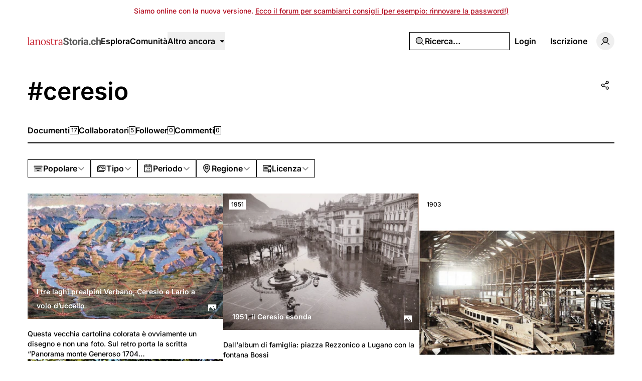

--- FILE ---
content_type: text/html; charset=UTF-8
request_url: https://lanostrastoria.ch/tags/ceresio?sort=oldest
body_size: 25538
content:
<!DOCTYPE html>
<html lang="it" class="it">
<head>
    <meta charset="utf-8">
    <meta name="viewport" content="width=device-width, initial-scale=1">

    <script>
        (function() {
            const appearance = 'system';

            if (appearance === 'system') {
                const prefersDark = window.matchMedia('(prefers-color-scheme: dark)').matches;

                if (prefersDark) {
                    document.documentElement.classList.add('dark');
                }
            }
        })();
    </script>

    
    <link rel="preconnect" href="https://fonts.bunny.net">
    <link rel="preconnect" href="https://dktz15xw9547q.cloudfront.net">

    <link href="https://fonts.bunny.net/css?family=inter:500,600&display=swap" rel="stylesheet">

                
    
            <link rel="preload" as="style" href="https://lanostrastoria.ch/build/assets/app-BMyTerST.css" /><link rel="preload" as="style" href="https://lanostrastoria.ch/build/assets/BaseLayout-D50NYxgQ.css" /><link rel="preload" as="style" href="https://lanostrastoria.ch/build/assets/videojs-contrib-quality-menu-D9Tmy96C.css" /><link rel="modulepreload" as="script" href="https://lanostrastoria.ch/build/assets/app-CLg-RG4t.js" /><link rel="modulepreload" as="script" href="https://lanostrastoria.ch/build/assets/rm-B-8FU5SY.js" /><link rel="modulepreload" as="script" href="https://lanostrastoria.ch/build/assets/md5-C3sfPxYz.js" /><link rel="modulepreload" as="script" href="https://lanostrastoria.ch/build/assets/index-2p8leu7q.js" /><link rel="modulepreload" as="script" href="https://lanostrastoria.ch/build/assets/MainLayout.vue_vue_type_script_setup_true_lang-zyfvgU6c.js" /><link rel="modulepreload" as="script" href="https://lanostrastoria.ch/build/assets/PhExclamationMark.vue-C3sqb5nD.js" /><link rel="modulepreload" as="script" href="https://lanostrastoria.ch/build/assets/PhNewspaper.vue-CZr_um0w.js" /><link rel="modulepreload" as="script" href="https://lanostrastoria.ch/build/assets/BaseLayout.vue_vue_type_script_setup_true_lang-COvIlJTg.js" /><link rel="modulepreload" as="script" href="https://lanostrastoria.ch/build/assets/PhCheckCircle.vue-CtiZhFKl.js" /><link rel="modulepreload" as="script" href="https://lanostrastoria.ch/build/assets/ExpandableContentPreview.vue_vue_type_script_setup_true_lang-DqDEqhp2.js" /><link rel="modulepreload" as="script" href="https://lanostrastoria.ch/build/assets/index-BnlIM_fk.js" /><link rel="modulepreload" as="script" href="https://lanostrastoria.ch/build/assets/index-2JkE51pM.js" /><link rel="modulepreload" as="script" href="https://lanostrastoria.ch/build/assets/cn-CytzSlOG.js" /><link rel="modulepreload" as="script" href="https://lanostrastoria.ch/build/assets/index-BVVL0v0J.js" /><link rel="modulepreload" as="script" href="https://lanostrastoria.ch/build/assets/videojs-contrib-quality-menu.es-znzxZ8uG.js" /><link rel="modulepreload" as="script" href="https://lanostrastoria.ch/build/assets/Tooltip.vue_vue_type_script_setup_true_lang-CDjkTxjP.js" /><link rel="modulepreload" as="script" href="https://lanostrastoria.ch/build/assets/Card.vue_vue_type_script_setup_true_lang-Ce0hOMQK.js" /><link rel="modulepreload" as="script" href="https://lanostrastoria.ch/build/assets/LazyImage.vue_vue_type_script_setup_true_lang-C_5AxvKT.js" /><link rel="modulepreload" as="script" href="https://lanostrastoria.ch/build/assets/Link.vue_vue_type_script_setup_true_lang-Cqyfs56M.js" /><link rel="modulepreload" as="script" href="https://lanostrastoria.ch/build/assets/PhUser.vue-Bcd4LdtN.js" /><link rel="modulepreload" as="script" href="https://lanostrastoria.ch/build/assets/PhWarning.vue-BWeJXiei.js" /><link rel="modulepreload" as="script" href="https://lanostrastoria.ch/build/assets/PhX.vue-BkvHOuvO.js" /><link rel="modulepreload" as="script" href="https://lanostrastoria.ch/build/assets/Separator.vue_vue_type_script_setup_true_lang-DvA-XSw9.js" /><link rel="modulepreload" as="script" href="https://lanostrastoria.ch/build/assets/UserSelect.vue_vue_type_script_setup_true_lang-D9en9P9B.js" /><link rel="modulepreload" as="script" href="https://lanostrastoria.ch/build/assets/PhCheck.vue-zxqWfeWL.js" /><link rel="modulepreload" as="script" href="https://lanostrastoria.ch/build/assets/PhMagnifyingGlass.vue-CeDstGf8.js" /><link rel="modulepreload" as="script" href="https://lanostrastoria.ch/build/assets/PopoverTrigger.vue_vue_type_script_setup_true_lang-D54lo_ZJ.js" /><link rel="modulepreload" as="script" href="https://lanostrastoria.ch/build/assets/Avatar.vue_vue_type_script_setup_true_lang-CjF7K4lI.js" /><link rel="modulepreload" as="script" href="https://lanostrastoria.ch/build/assets/user-b6UyLQrz.js" /><link rel="modulepreload" as="script" href="https://lanostrastoria.ch/build/assets/tenant-Cdy_sGSW.js" /><link rel="modulepreload" as="script" href="https://lanostrastoria.ch/build/assets/isYesterday-CM7KbR1Z.js" /><link rel="modulepreload" as="script" href="https://lanostrastoria.ch/build/assets/PhEnvelope.vue-BPffwZyf.js" /><link rel="modulepreload" as="script" href="https://lanostrastoria.ch/build/assets/PhCircleNotch.vue-CxPkHyr6.js" /><link rel="modulepreload" as="script" href="https://lanostrastoria.ch/build/assets/PhDotsThreeOutlineVertical.vue-B_MYQjJj.js" /><link rel="modulepreload" as="script" href="https://lanostrastoria.ch/build/assets/DropdownMenuTrigger.vue_vue_type_script_setup_true_lang-DTUkzpyz.js" /><link rel="modulepreload" as="script" href="https://lanostrastoria.ch/build/assets/NotificationList.vue_vue_type_script_setup_true_lang-Boj0zEkv.js" /><link rel="modulepreload" as="script" href="https://lanostrastoria.ch/build/assets/PhArrowBendUpLeft.vue-CuYUGdgc.js" /><link rel="modulepreload" as="script" href="https://lanostrastoria.ch/build/assets/PhAt.vue-CKY6DIuZ.js" /><link rel="modulepreload" as="script" href="https://lanostrastoria.ch/build/assets/PhHeart.vue-CqRSqNK_.js" /><link rel="modulepreload" as="script" href="https://lanostrastoria.ch/build/assets/PhPlus.vue-DIbhLwwW.js" /><link rel="modulepreload" as="script" href="https://lanostrastoria.ch/build/assets/PhStar.vue-D_b2BgPq.js" /><link rel="modulepreload" as="script" href="https://lanostrastoria.ch/build/assets/DateTime.vue_vue_type_script_setup_true_lang-BQu_oNrg.js" /><link rel="modulepreload" as="script" href="https://lanostrastoria.ch/build/assets/date-BGezd2hE.js" /><link rel="modulepreload" as="script" href="https://lanostrastoria.ch/build/assets/string-DSv4p5vq.js" /><link rel="modulepreload" as="script" href="https://lanostrastoria.ch/build/assets/ShowDocument-Dw0-tcg7.js" /><link rel="modulepreload" as="script" href="https://lanostrastoria.ch/build/assets/index-CMWG4mbA.js" /><link rel="modulepreload" as="script" href="https://lanostrastoria.ch/build/assets/common-BPOJy2-e.js" /><link rel="modulepreload" as="script" href="https://lanostrastoria.ch/build/assets/index-BuPT1793.js" /><link rel="modulepreload" as="script" href="https://lanostrastoria.ch/build/assets/PhCaretDown.vue-DbHbWz_z.js" /><link rel="modulepreload" as="script" href="https://lanostrastoria.ch/build/assets/index-CBgr23ef.js" /><link rel="modulepreload" as="script" href="https://lanostrastoria.ch/build/assets/TabsContent.vue_vue_type_script_setup_true_lang-DmgFT3Tp.js" /><link rel="modulepreload" as="script" href="https://lanostrastoria.ch/build/assets/PhFacebookLogo.vue-C2ZH1nAw.js" /><link rel="modulepreload" as="script" href="https://lanostrastoria.ch/build/assets/DatePicker.vue_vue_type_script_setup_true_lang-CKmzT_Bi.js" /><link rel="modulepreload" as="script" href="https://lanostrastoria.ch/build/assets/CalendarHeading.vue_vue_type_script_setup_true_lang-BlQeSaux.js" /><link rel="modulepreload" as="script" href="https://lanostrastoria.ch/build/assets/SelectValue.vue_vue_type_script_setup_true_lang-C375bJzU.js" /><link rel="modulepreload" as="script" href="https://lanostrastoria.ch/build/assets/PhXLogo.vue-Ovozl1DN.js" /><link rel="modulepreload" as="script" href="https://lanostrastoria.ch/build/assets/_plugin-vue_export-helper-DlAUqK2U.js" /><link rel="modulepreload" as="script" href="https://lanostrastoria.ch/build/assets/Label.vue_vue_type_script_setup_true_lang-BKKkIYIQ.js" /><link rel="modulepreload" as="script" href="https://lanostrastoria.ch/build/assets/Modal.vue_vue_type_script_setup_true_lang-CX-MLeFo.js" /><link rel="modulepreload" as="script" href="https://lanostrastoria.ch/build/assets/DialogScrollContent.vue_vue_type_script_setup_true_lang-LqXbJJC0.js" /><link rel="modulepreload" as="script" href="https://lanostrastoria.ch/build/assets/FormButton.vue_vue_type_script_setup_true_lang-DUdL13EP.js" /><link rel="modulepreload" as="script" href="https://lanostrastoria.ch/build/assets/PhGear.vue-DQs28mIm.js" /><link rel="modulepreload" as="script" href="https://lanostrastoria.ch/build/assets/PhCircle.vue-AtmOz4T0.js" /><link rel="modulepreload" as="script" href="https://lanostrastoria.ch/build/assets/Input.vue_vue_type_script_setup_true_lang-D5HNIaSd.js" /><link rel="modulepreload" as="script" href="https://lanostrastoria.ch/build/assets/ScrollArea.vue_vue_type_script_setup_true_lang-DBOl-Xul.js" /><link rel="modulepreload" as="script" href="https://lanostrastoria.ch/build/assets/TabsTrigger.vue_vue_type_script_setup_true_lang-BnCNPtv2.js" /><link rel="modulepreload" as="script" href="https://lanostrastoria.ch/build/assets/PhImages.vue-B7O4eESE.js" /><link rel="modulepreload" as="script" href="https://lanostrastoria.ch/build/assets/galleries-CnGNM8GH.js" /><link rel="modulepreload" as="script" href="https://lanostrastoria.ch/build/assets/PhTranslate.vue-Bq7Dybhb.js" /><link rel="modulepreload" as="script" href="https://lanostrastoria.ch/build/assets/PhUserPlus.vue-D7eMavH4.js" /><link rel="modulepreload" as="script" href="https://lanostrastoria.ch/build/assets/PhCaretRight.vue-1B5OZpHn.js" /><link rel="modulepreload" as="script" href="https://lanostrastoria.ch/build/assets/page-DKGfBWiz.js" /><link rel="modulepreload" as="script" href="https://lanostrastoria.ch/build/assets/TagLayout.vue_vue_type_script_setup_true_lang-DzYG8BeX.js" /><link rel="modulepreload" as="script" href="https://lanostrastoria.ch/build/assets/AreaChart.vue_vue_type_script_setup_true_lang-DBtsWd5-.js" /><link rel="modulepreload" as="script" href="https://lanostrastoria.ch/build/assets/DocumentsGrid.vue_vue_type_script_setup_true_lang-DG_Xc0tp.js" /><link rel="modulepreload" as="script" href="https://lanostrastoria.ch/build/assets/ShareModal.vue_vue_type_script_setup_true_lang-BDaRCq2v.js" /><link rel="modulepreload" as="script" href="https://lanostrastoria.ch/build/assets/HeadlessFollowButton.vue_vue_type_script_setup_true_lang-sXEgWW6q.js" /><link rel="modulepreload" as="script" href="https://lanostrastoria.ch/build/assets/PhPlusCircle.vue-Dw_EYrU9.js" /><link rel="modulepreload" as="script" href="https://lanostrastoria.ch/build/assets/useAxiosForm-Dc3bpE4l.js" /><link rel="modulepreload" as="script" href="https://lanostrastoria.ch/build/assets/PageHeader.vue_vue_type_script_setup_true_lang-BI_qu_8c.js" /><link rel="modulepreload" as="script" href="https://lanostrastoria.ch/build/assets/PageNav.vue_vue_type_script_setup_true_lang-B0cBVhWW.js" /><link rel="modulepreload" as="script" href="https://lanostrastoria.ch/build/assets/CardContent.vue_vue_type_script_setup_true_lang-jPlzDyal.js" /><link rel="modulepreload" as="script" href="https://lanostrastoria.ch/build/assets/CardHeader.vue_vue_type_script_setup_true_lang-DSR4o_v5.js" /><link rel="modulepreload" as="script" href="https://lanostrastoria.ch/build/assets/CardTitle.vue_vue_type_script_setup_true_lang-oYQ_TlGr.js" /><link rel="modulepreload" as="script" href="https://lanostrastoria.ch/build/assets/PhFiles.vue-CWF_l_7i.js" /><link rel="modulepreload" as="script" href="https://lanostrastoria.ch/build/assets/EmptyState.vue_vue_type_script_setup_true_lang-JmywlD2s.js" /><link rel="modulepreload" as="script" href="https://lanostrastoria.ch/build/assets/InfiniteScroll.vue_vue_type_script_setup_true_lang-Dl_PLEeq.js" /><link rel="modulepreload" as="script" href="https://lanostrastoria.ch/build/assets/Filters.vue_vue_type_script_setup_true_lang-NJSwCkCV.js" /><link rel="modulepreload" as="script" href="https://lanostrastoria.ch/build/assets/PhCalendarDots.vue-DkV5GSdd.js" /><link rel="modulepreload" as="script" href="https://lanostrastoria.ch/build/assets/PhMapPin.vue-DLza_VM8.js" /><link rel="modulepreload" as="script" href="https://lanostrastoria.ch/build/assets/MasonryGrid.vue_vue_type_script_setup_true_lang-BW_OKaiy.js" /><link rel="modulepreload" as="script" href="https://lanostrastoria.ch/build/assets/PhPlay.vue-DV4FXy8Q.js" /><link rel="stylesheet" href="https://lanostrastoria.ch/build/assets/app-BMyTerST.css" /><link rel="stylesheet" href="https://lanostrastoria.ch/build/assets/BaseLayout-D50NYxgQ.css" /><link rel="stylesheet" href="https://lanostrastoria.ch/build/assets/videojs-contrib-quality-menu-D9Tmy96C.css" /><script type="module" src="https://lanostrastoria.ch/build/assets/app-CLg-RG4t.js"></script><script type="module" src="https://lanostrastoria.ch/build/assets/page-DKGfBWiz.js"></script>
<script>
     window.addEventListener('load', () => window.setTimeout(() => {
        const makeLink = (asset) => {
            const link = document.createElement('link')

            Object.keys(asset).forEach((attribute) => {
                link.setAttribute(attribute, asset[attribute])
            })

            return link
        }

        const fragment = new DocumentFragment;
        JSON.parse('[{\u0022rel\u0022:\u0022prefetch\u0022,\u0022as\u0022:\u0022script\u0022,\u0022href\u0022:\u0022https:\\\/\\\/lanostrastoria.ch\\\/build\\\/assets\\\/page-EG0wHxTM.js\u0022,\u0022fetchpriority\u0022:\u0022low\u0022},{\u0022rel\u0022:\u0022prefetch\u0022,\u0022as\u0022:\u0022script\u0022,\u0022href\u0022:\u0022https:\\\/\\\/lanostrastoria.ch\\\/build\\\/assets\\\/page-DCut2fAU.js\u0022,\u0022fetchpriority\u0022:\u0022low\u0022},{\u0022rel\u0022:\u0022prefetch\u0022,\u0022as\u0022:\u0022script\u0022,\u0022href\u0022:\u0022https:\\\/\\\/lanostrastoria.ch\\\/build\\\/assets\\\/PhGoogleLogo.vue-BGy6CVCV.js\u0022,\u0022fetchpriority\u0022:\u0022low\u0022},{\u0022rel\u0022:\u0022prefetch\u0022,\u0022as\u0022:\u0022script\u0022,\u0022href\u0022:\u0022https:\\\/\\\/lanostrastoria.ch\\\/build\\\/assets\\\/AuthLayout.vue_vue_type_script_setup_true_lang-BihEsyrc.js\u0022,\u0022fetchpriority\u0022:\u0022low\u0022},{\u0022rel\u0022:\u0022prefetch\u0022,\u0022as\u0022:\u0022script\u0022,\u0022href\u0022:\u0022https:\\\/\\\/lanostrastoria.ch\\\/build\\\/assets\\\/CardDescription.vue_vue_type_script_setup_true_lang-BNvgPM1E.js\u0022,\u0022fetchpriority\u0022:\u0022low\u0022},{\u0022rel\u0022:\u0022prefetch\u0022,\u0022as\u0022:\u0022script\u0022,\u0022href\u0022:\u0022https:\\\/\\\/lanostrastoria.ch\\\/build\\\/assets\\\/CardFooter.vue_vue_type_script_setup_true_lang-Dm52ES8S.js\u0022,\u0022fetchpriority\u0022:\u0022low\u0022},{\u0022rel\u0022:\u0022prefetch\u0022,\u0022as\u0022:\u0022script\u0022,\u0022href\u0022:\u0022https:\\\/\\\/lanostrastoria.ch\\\/build\\\/assets\\\/FormItem.vue_vue_type_script_setup_true_lang-DMcQLqQE.js\u0022,\u0022fetchpriority\u0022:\u0022low\u0022},{\u0022rel\u0022:\u0022prefetch\u0022,\u0022as\u0022:\u0022script\u0022,\u0022href\u0022:\u0022https:\\\/\\\/lanostrastoria.ch\\\/build\\\/assets\\\/FormLabel.vue_vue_type_script_setup_true_lang-CceJT4SM.js\u0022,\u0022fetchpriority\u0022:\u0022low\u0022},{\u0022rel\u0022:\u0022prefetch\u0022,\u0022as\u0022:\u0022script\u0022,\u0022href\u0022:\u0022https:\\\/\\\/lanostrastoria.ch\\\/build\\\/assets\\\/page-Bj1IpBzE.js\u0022,\u0022fetchpriority\u0022:\u0022low\u0022},{\u0022rel\u0022:\u0022prefetch\u0022,\u0022as\u0022:\u0022script\u0022,\u0022href\u0022:\u0022https:\\\/\\\/lanostrastoria.ch\\\/build\\\/assets\\\/page-CHAb4K7h.js\u0022,\u0022fetchpriority\u0022:\u0022low\u0022},{\u0022rel\u0022:\u0022prefetch\u0022,\u0022as\u0022:\u0022script\u0022,\u0022href\u0022:\u0022https:\\\/\\\/lanostrastoria.ch\\\/build\\\/assets\\\/page-CjAQ0C-W.js\u0022,\u0022fetchpriority\u0022:\u0022low\u0022},{\u0022rel\u0022:\u0022prefetch\u0022,\u0022as\u0022:\u0022script\u0022,\u0022href\u0022:\u0022https:\\\/\\\/lanostrastoria.ch\\\/build\\\/assets\\\/page-CWPkBidN.js\u0022,\u0022fetchpriority\u0022:\u0022low\u0022},{\u0022rel\u0022:\u0022prefetch\u0022,\u0022as\u0022:\u0022script\u0022,\u0022href\u0022:\u0022https:\\\/\\\/lanostrastoria.ch\\\/build\\\/assets\\\/Checkbox.vue_vue_type_script_setup_true_lang-JLVhBLL8.js\u0022,\u0022fetchpriority\u0022:\u0022low\u0022},{\u0022rel\u0022:\u0022prefetch\u0022,\u0022as\u0022:\u0022script\u0022,\u0022href\u0022:\u0022https:\\\/\\\/lanostrastoria.ch\\\/build\\\/assets\\\/page-B54mTA0y.js\u0022,\u0022fetchpriority\u0022:\u0022low\u0022},{\u0022rel\u0022:\u0022prefetch\u0022,\u0022as\u0022:\u0022script\u0022,\u0022href\u0022:\u0022https:\\\/\\\/lanostrastoria.ch\\\/build\\\/assets\\\/page-CUgWd2nP.js\u0022,\u0022fetchpriority\u0022:\u0022low\u0022},{\u0022rel\u0022:\u0022prefetch\u0022,\u0022as\u0022:\u0022script\u0022,\u0022href\u0022:\u0022https:\\\/\\\/lanostrastoria.ch\\\/build\\\/assets\\\/FilterTabs.vue_vue_type_script_setup_true_lang-CCk_MTWV.js\u0022,\u0022fetchpriority\u0022:\u0022low\u0022},{\u0022rel\u0022:\u0022prefetch\u0022,\u0022as\u0022:\u0022script\u0022,\u0022href\u0022:\u0022https:\\\/\\\/lanostrastoria.ch\\\/build\\\/assets\\\/page-tRl2btvZ.js\u0022,\u0022fetchpriority\u0022:\u0022low\u0022},{\u0022rel\u0022:\u0022prefetch\u0022,\u0022as\u0022:\u0022script\u0022,\u0022href\u0022:\u0022https:\\\/\\\/lanostrastoria.ch\\\/build\\\/assets\\\/PhArrowLeft.vue-DvR2POKr.js\u0022,\u0022fetchpriority\u0022:\u0022low\u0022},{\u0022rel\u0022:\u0022prefetch\u0022,\u0022as\u0022:\u0022script\u0022,\u0022href\u0022:\u0022https:\\\/\\\/lanostrastoria.ch\\\/build\\\/assets\\\/PhPaperPlaneRight.vue-CtuwVA77.js\u0022,\u0022fetchpriority\u0022:\u0022low\u0022},{\u0022rel\u0022:\u0022prefetch\u0022,\u0022as\u0022:\u0022script\u0022,\u0022href\u0022:\u0022https:\\\/\\\/lanostrastoria.ch\\\/build\\\/assets\\\/ContentEditor.vue_vue_type_script_setup_true_lang-Bu_XEVdu.js\u0022,\u0022fetchpriority\u0022:\u0022low\u0022},{\u0022rel\u0022:\u0022prefetch\u0022,\u0022as\u0022:\u0022script\u0022,\u0022href\u0022:\u0022https:\\\/\\\/lanostrastoria.ch\\\/build\\\/assets\\\/Switch.vue_vue_type_script_setup_true_lang-DpywXR7y.js\u0022,\u0022fetchpriority\u0022:\u0022low\u0022},{\u0022rel\u0022:\u0022prefetch\u0022,\u0022as\u0022:\u0022script\u0022,\u0022href\u0022:\u0022https:\\\/\\\/lanostrastoria.ch\\\/build\\\/assets\\\/page-DavIpKob.js\u0022,\u0022fetchpriority\u0022:\u0022low\u0022},{\u0022rel\u0022:\u0022prefetch\u0022,\u0022as\u0022:\u0022script\u0022,\u0022href\u0022:\u0022https:\\\/\\\/lanostrastoria.ch\\\/build\\\/assets\\\/Discussion.vue_vue_type_script_setup_true_lang-Cd9LXHd4.js\u0022,\u0022fetchpriority\u0022:\u0022low\u0022},{\u0022rel\u0022:\u0022prefetch\u0022,\u0022as\u0022:\u0022script\u0022,\u0022href\u0022:\u0022https:\\\/\\\/lanostrastoria.ch\\\/build\\\/assets\\\/DiscussionsGrid.vue_vue_type_script_setup_true_lang-DSuqPIMT.js\u0022,\u0022fetchpriority\u0022:\u0022low\u0022},{\u0022rel\u0022:\u0022prefetch\u0022,\u0022as\u0022:\u0022script\u0022,\u0022href\u0022:\u0022https:\\\/\\\/lanostrastoria.ch\\\/build\\\/assets\\\/PhChatCircleText.vue-C3l_i7H-.js\u0022,\u0022fetchpriority\u0022:\u0022low\u0022},{\u0022rel\u0022:\u0022prefetch\u0022,\u0022as\u0022:\u0022script\u0022,\u0022href\u0022:\u0022https:\\\/\\\/lanostrastoria.ch\\\/build\\\/assets\\\/PhEye.vue-CJ4GcNyI.js\u0022,\u0022fetchpriority\u0022:\u0022low\u0022},{\u0022rel\u0022:\u0022prefetch\u0022,\u0022as\u0022:\u0022script\u0022,\u0022href\u0022:\u0022https:\\\/\\\/lanostrastoria.ch\\\/build\\\/assets\\\/LikeButton.vue_vue_type_script_setup_true_lang-NyVOKgWv.js\u0022,\u0022fetchpriority\u0022:\u0022low\u0022},{\u0022rel\u0022:\u0022prefetch\u0022,\u0022as\u0022:\u0022script\u0022,\u0022href\u0022:\u0022https:\\\/\\\/lanostrastoria.ch\\\/build\\\/assets\\\/PhTrash.vue-C39IJId6.js\u0022,\u0022fetchpriority\u0022:\u0022low\u0022},{\u0022rel\u0022:\u0022prefetch\u0022,\u0022as\u0022:\u0022script\u0022,\u0022href\u0022:\u0022https:\\\/\\\/lanostrastoria.ch\\\/build\\\/assets\\\/ConfirmationModal.vue_vue_type_script_setup_true_lang-C4J8jlb2.js\u0022,\u0022fetchpriority\u0022:\u0022low\u0022},{\u0022rel\u0022:\u0022prefetch\u0022,\u0022as\u0022:\u0022script\u0022,\u0022href\u0022:\u0022https:\\\/\\\/lanostrastoria.ch\\\/build\\\/assets\\\/DailyViewsPopover.vue_vue_type_script_setup_true_lang-DRjGeoNK.js\u0022,\u0022fetchpriority\u0022:\u0022low\u0022},{\u0022rel\u0022:\u0022prefetch\u0022,\u0022as\u0022:\u0022script\u0022,\u0022href\u0022:\u0022https:\\\/\\\/lanostrastoria.ch\\\/build\\\/assets\\\/page-BzEmgZnt.js\u0022,\u0022fetchpriority\u0022:\u0022low\u0022},{\u0022rel\u0022:\u0022prefetch\u0022,\u0022as\u0022:\u0022script\u0022,\u0022href\u0022:\u0022https:\\\/\\\/lanostrastoria.ch\\\/build\\\/assets\\\/index-Ct6gSPjM.js\u0022,\u0022fetchpriority\u0022:\u0022low\u0022},{\u0022rel\u0022:\u0022prefetch\u0022,\u0022as\u0022:\u0022script\u0022,\u0022href\u0022:\u0022https:\\\/\\\/lanostrastoria.ch\\\/build\\\/assets\\\/Comments.vue_vue_type_script_setup_true_lang-BihbXcXP.js\u0022,\u0022fetchpriority\u0022:\u0022low\u0022},{\u0022rel\u0022:\u0022prefetch\u0022,\u0022as\u0022:\u0022script\u0022,\u0022href\u0022:\u0022https:\\\/\\\/lanostrastoria.ch\\\/build\\\/assets\\\/CommentsSkeleton.vue_vue_type_script_setup_true_lang-DI4dAU4T.js\u0022,\u0022fetchpriority\u0022:\u0022low\u0022},{\u0022rel\u0022:\u0022prefetch\u0022,\u0022as\u0022:\u0022script\u0022,\u0022href\u0022:\u0022https:\\\/\\\/lanostrastoria.ch\\\/build\\\/assets\\\/page-BOBAfUDU.js\u0022,\u0022fetchpriority\u0022:\u0022low\u0022},{\u0022rel\u0022:\u0022prefetch\u0022,\u0022as\u0022:\u0022script\u0022,\u0022href\u0022:\u0022https:\\\/\\\/lanostrastoria.ch\\\/build\\\/assets\\\/ReplaceMediaModal.vue_vue_type_script_setup_true_lang-Bg_egfgS.js\u0022,\u0022fetchpriority\u0022:\u0022low\u0022},{\u0022rel\u0022:\u0022prefetch\u0022,\u0022as\u0022:\u0022script\u0022,\u0022href\u0022:\u0022https:\\\/\\\/lanostrastoria.ch\\\/build\\\/assets\\\/PhFloppyDisk.vue-Bv2Ce5el.js\u0022,\u0022fetchpriority\u0022:\u0022low\u0022},{\u0022rel\u0022:\u0022prefetch\u0022,\u0022as\u0022:\u0022script\u0022,\u0022href\u0022:\u0022https:\\\/\\\/lanostrastoria.ch\\\/build\\\/assets\\\/PhHandPointing.vue-Dw4Nu2kA.js\u0022,\u0022fetchpriority\u0022:\u0022low\u0022},{\u0022rel\u0022:\u0022prefetch\u0022,\u0022as\u0022:\u0022script\u0022,\u0022href\u0022:\u0022https:\\\/\\\/lanostrastoria.ch\\\/build\\\/assets\\\/PhXCircle.vue-BWAGC0B2.js\u0022,\u0022fetchpriority\u0022:\u0022low\u0022},{\u0022rel\u0022:\u0022prefetch\u0022,\u0022as\u0022:\u0022script\u0022,\u0022href\u0022:\u0022https:\\\/\\\/lanostrastoria.ch\\\/build\\\/assets\\\/SelectGroup.vue_vue_type_script_setup_true_lang-BDud2ErY.js\u0022,\u0022fetchpriority\u0022:\u0022low\u0022},{\u0022rel\u0022:\u0022prefetch\u0022,\u0022as\u0022:\u0022script\u0022,\u0022href\u0022:\u0022https:\\\/\\\/lanostrastoria.ch\\\/build\\\/assets\\\/Audio.vue_vue_type_script_setup_true_lang-DWAwVyGZ.js\u0022,\u0022fetchpriority\u0022:\u0022low\u0022},{\u0022rel\u0022:\u0022prefetch\u0022,\u0022as\u0022:\u0022script\u0022,\u0022href\u0022:\u0022https:\\\/\\\/lanostrastoria.ch\\\/build\\\/assets\\\/MediaPlayer.vue_vue_type_script_setup_true_lang-DBOauygs.js\u0022,\u0022fetchpriority\u0022:\u0022low\u0022},{\u0022rel\u0022:\u0022prefetch\u0022,\u0022as\u0022:\u0022script\u0022,\u0022href\u0022:\u0022https:\\\/\\\/lanostrastoria.ch\\\/build\\\/assets\\\/Photo.vue_vue_type_script_setup_true_lang-MebSK5NY.js\u0022,\u0022fetchpriority\u0022:\u0022low\u0022},{\u0022rel\u0022:\u0022prefetch\u0022,\u0022as\u0022:\u0022script\u0022,\u0022href\u0022:\u0022https:\\\/\\\/lanostrastoria.ch\\\/build\\\/assets\\\/PhotoModal.vue_vue_type_script_setup_true_lang-CQN-atDz.js\u0022,\u0022fetchpriority\u0022:\u0022low\u0022},{\u0022rel\u0022:\u0022prefetch\u0022,\u0022as\u0022:\u0022script\u0022,\u0022href\u0022:\u0022https:\\\/\\\/lanostrastoria.ch\\\/build\\\/assets\\\/Video.vue_vue_type_script_setup_true_lang-aJBbuada.js\u0022,\u0022fetchpriority\u0022:\u0022low\u0022},{\u0022rel\u0022:\u0022prefetch\u0022,\u0022as\u0022:\u0022script\u0022,\u0022href\u0022:\u0022https:\\\/\\\/lanostrastoria.ch\\\/build\\\/assets\\\/FormDescription.vue_vue_type_script_setup_true_lang-CW7qYxQ6.js\u0022,\u0022fetchpriority\u0022:\u0022low\u0022},{\u0022rel\u0022:\u0022prefetch\u0022,\u0022as\u0022:\u0022script\u0022,\u0022href\u0022:\u0022https:\\\/\\\/lanostrastoria.ch\\\/build\\\/assets\\\/page-DEiZmEL2.js\u0022,\u0022fetchpriority\u0022:\u0022low\u0022},{\u0022rel\u0022:\u0022prefetch\u0022,\u0022as\u0022:\u0022script\u0022,\u0022href\u0022:\u0022https:\\\/\\\/lanostrastoria.ch\\\/build\\\/assets\\\/page-DVJbKnli.js\u0022,\u0022fetchpriority\u0022:\u0022low\u0022},{\u0022rel\u0022:\u0022prefetch\u0022,\u0022as\u0022:\u0022script\u0022,\u0022href\u0022:\u0022https:\\\/\\\/lanostrastoria.ch\\\/build\\\/assets\\\/BrowseLayout.vue_vue_type_script_setup_true_lang-Bas8Aq1A.js\u0022,\u0022fetchpriority\u0022:\u0022low\u0022},{\u0022rel\u0022:\u0022prefetch\u0022,\u0022as\u0022:\u0022script\u0022,\u0022href\u0022:\u0022https:\\\/\\\/lanostrastoria.ch\\\/build\\\/assets\\\/page-TcXHhiOA.js\u0022,\u0022fetchpriority\u0022:\u0022low\u0022},{\u0022rel\u0022:\u0022prefetch\u0022,\u0022as\u0022:\u0022script\u0022,\u0022href\u0022:\u0022https:\\\/\\\/lanostrastoria.ch\\\/build\\\/assets\\\/PhArrowRight.vue-aKlkMXuq.js\u0022,\u0022fetchpriority\u0022:\u0022low\u0022},{\u0022rel\u0022:\u0022prefetch\u0022,\u0022as\u0022:\u0022script\u0022,\u0022href\u0022:\u0022https:\\\/\\\/lanostrastoria.ch\\\/build\\\/assets\\\/LabelValue.vue_vue_type_script_setup_true_lang-BfQKa5P1.js\u0022,\u0022fetchpriority\u0022:\u0022low\u0022},{\u0022rel\u0022:\u0022prefetch\u0022,\u0022as\u0022:\u0022script\u0022,\u0022href\u0022:\u0022https:\\\/\\\/lanostrastoria.ch\\\/build\\\/assets\\\/LabelValueGroup.vue_vue_type_script_setup_true_lang-DwJhb3L5.js\u0022,\u0022fetchpriority\u0022:\u0022low\u0022},{\u0022rel\u0022:\u0022prefetch\u0022,\u0022as\u0022:\u0022script\u0022,\u0022href\u0022:\u0022https:\\\/\\\/lanostrastoria.ch\\\/build\\\/assets\\\/CollectionsGrid.vue_vue_type_script_setup_true_lang-Cevs1iQt.js\u0022,\u0022fetchpriority\u0022:\u0022low\u0022},{\u0022rel\u0022:\u0022prefetch\u0022,\u0022as\u0022:\u0022script\u0022,\u0022href\u0022:\u0022https:\\\/\\\/lanostrastoria.ch\\\/build\\\/assets\\\/Audio-D-4F686A.js\u0022,\u0022fetchpriority\u0022:\u0022low\u0022},{\u0022rel\u0022:\u0022prefetch\u0022,\u0022as\u0022:\u0022script\u0022,\u0022href\u0022:\u0022https:\\\/\\\/lanostrastoria.ch\\\/build\\\/assets\\\/Cover-C7xbA57J.js\u0022,\u0022fetchpriority\u0022:\u0022low\u0022},{\u0022rel\u0022:\u0022prefetch\u0022,\u0022as\u0022:\u0022script\u0022,\u0022href\u0022:\u0022https:\\\/\\\/lanostrastoria.ch\\\/build\\\/assets\\\/Photo-deTgAchR.js\u0022,\u0022fetchpriority\u0022:\u0022low\u0022},{\u0022rel\u0022:\u0022prefetch\u0022,\u0022as\u0022:\u0022script\u0022,\u0022href\u0022:\u0022https:\\\/\\\/lanostrastoria.ch\\\/build\\\/assets\\\/Video-BcI3ByoT.js\u0022,\u0022fetchpriority\u0022:\u0022low\u0022},{\u0022rel\u0022:\u0022prefetch\u0022,\u0022as\u0022:\u0022script\u0022,\u0022href\u0022:\u0022https:\\\/\\\/lanostrastoria.ch\\\/build\\\/assets\\\/page-Bv9vkt7U.js\u0022,\u0022fetchpriority\u0022:\u0022low\u0022},{\u0022rel\u0022:\u0022prefetch\u0022,\u0022as\u0022:\u0022script\u0022,\u0022href\u0022:\u0022https:\\\/\\\/lanostrastoria.ch\\\/build\\\/assets\\\/page-DKfUOr9g.js\u0022,\u0022fetchpriority\u0022:\u0022low\u0022},{\u0022rel\u0022:\u0022prefetch\u0022,\u0022as\u0022:\u0022script\u0022,\u0022href\u0022:\u0022https:\\\/\\\/lanostrastoria.ch\\\/build\\\/assets\\\/PhCaretLeft.vue-CNt-XzLl.js\u0022,\u0022fetchpriority\u0022:\u0022low\u0022},{\u0022rel\u0022:\u0022prefetch\u0022,\u0022as\u0022:\u0022script\u0022,\u0022href\u0022:\u0022https:\\\/\\\/lanostrastoria.ch\\\/build\\\/assets\\\/ArticleItem.vue_vue_type_script_setup_true_lang-DAHg5Mc0.js\u0022,\u0022fetchpriority\u0022:\u0022low\u0022},{\u0022rel\u0022:\u0022prefetch\u0022,\u0022as\u0022:\u0022script\u0022,\u0022href\u0022:\u0022https:\\\/\\\/lanostrastoria.ch\\\/build\\\/assets\\\/IntroductionItem.vue_vue_type_script_setup_true_lang-8xrVkAlO.js\u0022,\u0022fetchpriority\u0022:\u0022low\u0022},{\u0022rel\u0022:\u0022prefetch\u0022,\u0022as\u0022:\u0022script\u0022,\u0022href\u0022:\u0022https:\\\/\\\/lanostrastoria.ch\\\/build\\\/assets\\\/MediaItem.vue_vue_type_script_setup_true_lang-CXEganSR.js\u0022,\u0022fetchpriority\u0022:\u0022low\u0022},{\u0022rel\u0022:\u0022prefetch\u0022,\u0022as\u0022:\u0022script\u0022,\u0022href\u0022:\u0022https:\\\/\\\/lanostrastoria.ch\\\/build\\\/assets\\\/ArticleItem-CrP01GIs.js\u0022,\u0022fetchpriority\u0022:\u0022low\u0022},{\u0022rel\u0022:\u0022prefetch\u0022,\u0022as\u0022:\u0022script\u0022,\u0022href\u0022:\u0022https:\\\/\\\/lanostrastoria.ch\\\/build\\\/assets\\\/IntroductionItem-BPmZ-bED.js\u0022,\u0022fetchpriority\u0022:\u0022low\u0022},{\u0022rel\u0022:\u0022prefetch\u0022,\u0022as\u0022:\u0022script\u0022,\u0022href\u0022:\u0022https:\\\/\\\/lanostrastoria.ch\\\/build\\\/assets\\\/MediaItem-Ba8nfp28.js\u0022,\u0022fetchpriority\u0022:\u0022low\u0022},{\u0022rel\u0022:\u0022prefetch\u0022,\u0022as\u0022:\u0022script\u0022,\u0022href\u0022:\u0022https:\\\/\\\/lanostrastoria.ch\\\/build\\\/assets\\\/page-B4o3yxDa.js\u0022,\u0022fetchpriority\u0022:\u0022low\u0022},{\u0022rel\u0022:\u0022prefetch\u0022,\u0022as\u0022:\u0022script\u0022,\u0022href\u0022:\u0022https:\\\/\\\/lanostrastoria.ch\\\/build\\\/assets\\\/page-DgC2tBV8.js\u0022,\u0022fetchpriority\u0022:\u0022low\u0022},{\u0022rel\u0022:\u0022prefetch\u0022,\u0022as\u0022:\u0022script\u0022,\u0022href\u0022:\u0022https:\\\/\\\/lanostrastoria.ch\\\/build\\\/assets\\\/page-n5xJzq5-.js\u0022,\u0022fetchpriority\u0022:\u0022low\u0022},{\u0022rel\u0022:\u0022prefetch\u0022,\u0022as\u0022:\u0022script\u0022,\u0022href\u0022:\u0022https:\\\/\\\/lanostrastoria.ch\\\/build\\\/assets\\\/GalleryLayout.vue_vue_type_script_setup_true_lang-BCnqWmdH.js\u0022,\u0022fetchpriority\u0022:\u0022low\u0022},{\u0022rel\u0022:\u0022prefetch\u0022,\u0022as\u0022:\u0022script\u0022,\u0022href\u0022:\u0022https:\\\/\\\/lanostrastoria.ch\\\/build\\\/assets\\\/DropdownMenuCheckboxItem.vue_vue_type_script_setup_true_lang-DLzM_8ZR.js\u0022,\u0022fetchpriority\u0022:\u0022low\u0022},{\u0022rel\u0022:\u0022prefetch\u0022,\u0022as\u0022:\u0022script\u0022,\u0022href\u0022:\u0022https:\\\/\\\/lanostrastoria.ch\\\/build\\\/assets\\\/GalleryForm.vue_vue_type_script_setup_true_lang-ena-D_iu.js\u0022,\u0022fetchpriority\u0022:\u0022low\u0022},{\u0022rel\u0022:\u0022prefetch\u0022,\u0022as\u0022:\u0022script\u0022,\u0022href\u0022:\u0022https:\\\/\\\/lanostrastoria.ch\\\/build\\\/assets\\\/page-CGgobY2b.js\u0022,\u0022fetchpriority\u0022:\u0022low\u0022},{\u0022rel\u0022:\u0022prefetch\u0022,\u0022as\u0022:\u0022script\u0022,\u0022href\u0022:\u0022https:\\\/\\\/lanostrastoria.ch\\\/build\\\/assets\\\/page-Bl7cU_GF.js\u0022,\u0022fetchpriority\u0022:\u0022low\u0022},{\u0022rel\u0022:\u0022prefetch\u0022,\u0022as\u0022:\u0022script\u0022,\u0022href\u0022:\u0022https:\\\/\\\/lanostrastoria.ch\\\/build\\\/assets\\\/UsersGrid.vue_vue_type_script_setup_true_lang-BP5zpYlL.js\u0022,\u0022fetchpriority\u0022:\u0022low\u0022},{\u0022rel\u0022:\u0022prefetch\u0022,\u0022as\u0022:\u0022script\u0022,\u0022href\u0022:\u0022https:\\\/\\\/lanostrastoria.ch\\\/build\\\/assets\\\/page-CN7c3dSm.js\u0022,\u0022fetchpriority\u0022:\u0022low\u0022},{\u0022rel\u0022:\u0022prefetch\u0022,\u0022as\u0022:\u0022script\u0022,\u0022href\u0022:\u0022https:\\\/\\\/lanostrastoria.ch\\\/build\\\/assets\\\/page-DBWYGEll.js\u0022,\u0022fetchpriority\u0022:\u0022low\u0022},{\u0022rel\u0022:\u0022prefetch\u0022,\u0022as\u0022:\u0022script\u0022,\u0022href\u0022:\u0022https:\\\/\\\/lanostrastoria.ch\\\/build\\\/assets\\\/page-W-fcGwQL.js\u0022,\u0022fetchpriority\u0022:\u0022low\u0022},{\u0022rel\u0022:\u0022prefetch\u0022,\u0022as\u0022:\u0022script\u0022,\u0022href\u0022:\u0022https:\\\/\\\/lanostrastoria.ch\\\/build\\\/assets\\\/page-Colbsec1.js\u0022,\u0022fetchpriority\u0022:\u0022low\u0022},{\u0022rel\u0022:\u0022prefetch\u0022,\u0022as\u0022:\u0022script\u0022,\u0022href\u0022:\u0022https:\\\/\\\/lanostrastoria.ch\\\/build\\\/assets\\\/HistoriaHelveticaLayout.vue_vue_type_script_setup_true_lang-BWkFsWMK.js\u0022,\u0022fetchpriority\u0022:\u0022low\u0022},{\u0022rel\u0022:\u0022prefetch\u0022,\u0022as\u0022:\u0022script\u0022,\u0022href\u0022:\u0022https:\\\/\\\/lanostrastoria.ch\\\/build\\\/assets\\\/page-BOvLymXN.js\u0022,\u0022fetchpriority\u0022:\u0022low\u0022},{\u0022rel\u0022:\u0022prefetch\u0022,\u0022as\u0022:\u0022script\u0022,\u0022href\u0022:\u0022https:\\\/\\\/lanostrastoria.ch\\\/build\\\/assets\\\/page-CWoGwqOa.js\u0022,\u0022fetchpriority\u0022:\u0022low\u0022},{\u0022rel\u0022:\u0022prefetch\u0022,\u0022as\u0022:\u0022script\u0022,\u0022href\u0022:\u0022https:\\\/\\\/lanostrastoria.ch\\\/build\\\/assets\\\/page-C6A5Zeby.js\u0022,\u0022fetchpriority\u0022:\u0022low\u0022},{\u0022rel\u0022:\u0022prefetch\u0022,\u0022as\u0022:\u0022script\u0022,\u0022href\u0022:\u0022https:\\\/\\\/lanostrastoria.ch\\\/build\\\/assets\\\/LicenseIcon-Wn1rdHOI.js\u0022,\u0022fetchpriority\u0022:\u0022low\u0022},{\u0022rel\u0022:\u0022prefetch\u0022,\u0022as\u0022:\u0022script\u0022,\u0022href\u0022:\u0022https:\\\/\\\/lanostrastoria.ch\\\/build\\\/assets\\\/LicenseIcon.vue_vue_type_script_setup_true_lang-DVszazNC.js\u0022,\u0022fetchpriority\u0022:\u0022low\u0022},{\u0022rel\u0022:\u0022prefetch\u0022,\u0022as\u0022:\u0022script\u0022,\u0022href\u0022:\u0022https:\\\/\\\/lanostrastoria.ch\\\/build\\\/assets\\\/Pagination-B9jluvDT.js\u0022,\u0022fetchpriority\u0022:\u0022low\u0022},{\u0022rel\u0022:\u0022prefetch\u0022,\u0022as\u0022:\u0022script\u0022,\u0022href\u0022:\u0022https:\\\/\\\/lanostrastoria.ch\\\/build\\\/assets\\\/Pagination.vue_vue_type_script_setup_true_lang-CiceMaKh.js\u0022,\u0022fetchpriority\u0022:\u0022low\u0022},{\u0022rel\u0022:\u0022prefetch\u0022,\u0022as\u0022:\u0022script\u0022,\u0022href\u0022:\u0022https:\\\/\\\/lanostrastoria.ch\\\/build\\\/assets\\\/page-DZmU3Xz7.js\u0022,\u0022fetchpriority\u0022:\u0022low\u0022},{\u0022rel\u0022:\u0022prefetch\u0022,\u0022as\u0022:\u0022script\u0022,\u0022href\u0022:\u0022https:\\\/\\\/lanostrastoria.ch\\\/build\\\/assets\\\/page-DysMsDiV.js\u0022,\u0022fetchpriority\u0022:\u0022low\u0022},{\u0022rel\u0022:\u0022prefetch\u0022,\u0022as\u0022:\u0022script\u0022,\u0022href\u0022:\u0022https:\\\/\\\/lanostrastoria.ch\\\/build\\\/assets\\\/page-DBoUNvdt.js\u0022,\u0022fetchpriority\u0022:\u0022low\u0022},{\u0022rel\u0022:\u0022prefetch\u0022,\u0022as\u0022:\u0022script\u0022,\u0022href\u0022:\u0022https:\\\/\\\/lanostrastoria.ch\\\/build\\\/assets\\\/page-DkuEj3TS.js\u0022,\u0022fetchpriority\u0022:\u0022low\u0022},{\u0022rel\u0022:\u0022prefetch\u0022,\u0022as\u0022:\u0022script\u0022,\u0022href\u0022:\u0022https:\\\/\\\/lanostrastoria.ch\\\/build\\\/assets\\\/page-DaVzVXQx.js\u0022,\u0022fetchpriority\u0022:\u0022low\u0022},{\u0022rel\u0022:\u0022prefetch\u0022,\u0022as\u0022:\u0022script\u0022,\u0022href\u0022:\u0022https:\\\/\\\/lanostrastoria.ch\\\/build\\\/assets\\\/page-DmqN476P.js\u0022,\u0022fetchpriority\u0022:\u0022low\u0022},{\u0022rel\u0022:\u0022prefetch\u0022,\u0022as\u0022:\u0022script\u0022,\u0022href\u0022:\u0022https:\\\/\\\/lanostrastoria.ch\\\/build\\\/assets\\\/page-0CJTcsNY.js\u0022,\u0022fetchpriority\u0022:\u0022low\u0022},{\u0022rel\u0022:\u0022prefetch\u0022,\u0022as\u0022:\u0022script\u0022,\u0022href\u0022:\u0022https:\\\/\\\/lanostrastoria.ch\\\/build\\\/assets\\\/page-Bv2fy86t.js\u0022,\u0022fetchpriority\u0022:\u0022low\u0022},{\u0022rel\u0022:\u0022prefetch\u0022,\u0022as\u0022:\u0022script\u0022,\u0022href\u0022:\u0022https:\\\/\\\/lanostrastoria.ch\\\/build\\\/assets\\\/page-q5fDEFQR.js\u0022,\u0022fetchpriority\u0022:\u0022low\u0022},{\u0022rel\u0022:\u0022prefetch\u0022,\u0022as\u0022:\u0022script\u0022,\u0022href\u0022:\u0022https:\\\/\\\/lanostrastoria.ch\\\/build\\\/assets\\\/page-rX5K9cy4.js\u0022,\u0022fetchpriority\u0022:\u0022low\u0022},{\u0022rel\u0022:\u0022prefetch\u0022,\u0022as\u0022:\u0022script\u0022,\u0022href\u0022:\u0022https:\\\/\\\/lanostrastoria.ch\\\/build\\\/assets\\\/page-y0H6eZ3l.js\u0022,\u0022fetchpriority\u0022:\u0022low\u0022},{\u0022rel\u0022:\u0022prefetch\u0022,\u0022as\u0022:\u0022script\u0022,\u0022href\u0022:\u0022https:\\\/\\\/lanostrastoria.ch\\\/build\\\/assets\\\/page-B-1AlWOk.js\u0022,\u0022fetchpriority\u0022:\u0022low\u0022},{\u0022rel\u0022:\u0022prefetch\u0022,\u0022as\u0022:\u0022script\u0022,\u0022href\u0022:\u0022https:\\\/\\\/lanostrastoria.ch\\\/build\\\/assets\\\/BlogSection.vue_vue_type_script_setup_true_lang-DgSe9bs_.js\u0022,\u0022fetchpriority\u0022:\u0022low\u0022},{\u0022rel\u0022:\u0022prefetch\u0022,\u0022as\u0022:\u0022script\u0022,\u0022href\u0022:\u0022https:\\\/\\\/lanostrastoria.ch\\\/build\\\/assets\\\/BlogSectionSkeleton.vue_vue_type_script_setup_true_lang-BrdYxkzn.js\u0022,\u0022fetchpriority\u0022:\u0022low\u0022},{\u0022rel\u0022:\u0022prefetch\u0022,\u0022as\u0022:\u0022script\u0022,\u0022href\u0022:\u0022https:\\\/\\\/lanostrastoria.ch\\\/build\\\/assets\\\/DocumentsSection.vue_vue_type_script_setup_true_lang-zbjHxZzE.js\u0022,\u0022fetchpriority\u0022:\u0022low\u0022},{\u0022rel\u0022:\u0022prefetch\u0022,\u0022as\u0022:\u0022script\u0022,\u0022href\u0022:\u0022https:\\\/\\\/lanostrastoria.ch\\\/build\\\/assets\\\/FeaturedDocumentSection.vue_vue_type_script_setup_true_lang-B-zOBPHF.js\u0022,\u0022fetchpriority\u0022:\u0022low\u0022},{\u0022rel\u0022:\u0022prefetch\u0022,\u0022as\u0022:\u0022script\u0022,\u0022href\u0022:\u0022https:\\\/\\\/lanostrastoria.ch\\\/build\\\/assets\\\/FeaturedDocumentsSection.vue_vue_type_script_setup_true_lang-BR6wKK29.js\u0022,\u0022fetchpriority\u0022:\u0022low\u0022},{\u0022rel\u0022:\u0022prefetch\u0022,\u0022as\u0022:\u0022script\u0022,\u0022href\u0022:\u0022https:\\\/\\\/lanostrastoria.ch\\\/build\\\/assets\\\/FeaturedDocumentsSectionSkeleton.vue_vue_type_script_setup_true_lang-SkuDvq-x.js\u0022,\u0022fetchpriority\u0022:\u0022low\u0022},{\u0022rel\u0022:\u0022prefetch\u0022,\u0022as\u0022:\u0022script\u0022,\u0022href\u0022:\u0022https:\\\/\\\/lanostrastoria.ch\\\/build\\\/assets\\\/FeaturedUserSection.vue_vue_type_script_setup_true_lang-HZ7YZwU6.js\u0022,\u0022fetchpriority\u0022:\u0022low\u0022},{\u0022rel\u0022:\u0022prefetch\u0022,\u0022as\u0022:\u0022script\u0022,\u0022href\u0022:\u0022https:\\\/\\\/lanostrastoria.ch\\\/build\\\/assets\\\/FeaturedUserSectionSkeleton.vue_vue_type_script_setup_true_lang-BftSeZMr.js\u0022,\u0022fetchpriority\u0022:\u0022low\u0022},{\u0022rel\u0022:\u0022prefetch\u0022,\u0022as\u0022:\u0022script\u0022,\u0022href\u0022:\u0022https:\\\/\\\/lanostrastoria.ch\\\/build\\\/assets\\\/GalleriesSection.vue_vue_type_script_setup_true_lang-BPXGpGW4.js\u0022,\u0022fetchpriority\u0022:\u0022low\u0022},{\u0022rel\u0022:\u0022prefetch\u0022,\u0022as\u0022:\u0022script\u0022,\u0022href\u0022:\u0022https:\\\/\\\/lanostrastoria.ch\\\/build\\\/assets\\\/GalleriesSectionSkeleton.vue_vue_type_script_setup_true_lang-Cc8WVg3C.js\u0022,\u0022fetchpriority\u0022:\u0022low\u0022},{\u0022rel\u0022:\u0022prefetch\u0022,\u0022as\u0022:\u0022script\u0022,\u0022href\u0022:\u0022https:\\\/\\\/lanostrastoria.ch\\\/build\\\/assets\\\/HeroSection.vue_vue_type_script_setup_true_lang-DAJjt76m.js\u0022,\u0022fetchpriority\u0022:\u0022low\u0022},{\u0022rel\u0022:\u0022prefetch\u0022,\u0022as\u0022:\u0022script\u0022,\u0022href\u0022:\u0022https:\\\/\\\/lanostrastoria.ch\\\/build\\\/assets\\\/SearchSection.vue_vue_type_script_setup_true_lang-BYVuvoT4.js\u0022,\u0022fetchpriority\u0022:\u0022low\u0022},{\u0022rel\u0022:\u0022prefetch\u0022,\u0022as\u0022:\u0022script\u0022,\u0022href\u0022:\u0022https:\\\/\\\/lanostrastoria.ch\\\/build\\\/assets\\\/SearchSectionSkeleton.vue_vue_type_script_setup_true_lang-BtXcuH3m.js\u0022,\u0022fetchpriority\u0022:\u0022low\u0022},{\u0022rel\u0022:\u0022prefetch\u0022,\u0022as\u0022:\u0022script\u0022,\u0022href\u0022:\u0022https:\\\/\\\/lanostrastoria.ch\\\/build\\\/assets\\\/PostsGrid.vue_vue_type_script_setup_true_lang-DUWtvHtY.js\u0022,\u0022fetchpriority\u0022:\u0022low\u0022},{\u0022rel\u0022:\u0022prefetch\u0022,\u0022as\u0022:\u0022script\u0022,\u0022href\u0022:\u0022https:\\\/\\\/lanostrastoria.ch\\\/build\\\/assets\\\/PageSection.vue_vue_type_script_setup_true_lang-Bbb4isHw.js\u0022,\u0022fetchpriority\u0022:\u0022low\u0022},{\u0022rel\u0022:\u0022prefetch\u0022,\u0022as\u0022:\u0022script\u0022,\u0022href\u0022:\u0022https:\\\/\\\/lanostrastoria.ch\\\/build\\\/assets\\\/historiahelvetica-C_DV1w4s.js\u0022,\u0022fetchpriority\u0022:\u0022low\u0022},{\u0022rel\u0022:\u0022prefetch\u0022,\u0022as\u0022:\u0022script\u0022,\u0022href\u0022:\u0022https:\\\/\\\/lanostrastoria.ch\\\/build\\\/assets\\\/BlogSection-CK-Cv2hs.js\u0022,\u0022fetchpriority\u0022:\u0022low\u0022},{\u0022rel\u0022:\u0022prefetch\u0022,\u0022as\u0022:\u0022script\u0022,\u0022href\u0022:\u0022https:\\\/\\\/lanostrastoria.ch\\\/build\\\/assets\\\/BlogSectionSkeleton-CDAr0sas.js\u0022,\u0022fetchpriority\u0022:\u0022low\u0022},{\u0022rel\u0022:\u0022prefetch\u0022,\u0022as\u0022:\u0022script\u0022,\u0022href\u0022:\u0022https:\\\/\\\/lanostrastoria.ch\\\/build\\\/assets\\\/DocumentsSection-iI5ATzV4.js\u0022,\u0022fetchpriority\u0022:\u0022low\u0022},{\u0022rel\u0022:\u0022prefetch\u0022,\u0022as\u0022:\u0022script\u0022,\u0022href\u0022:\u0022https:\\\/\\\/lanostrastoria.ch\\\/build\\\/assets\\\/FeaturedDocumentSection-B5N7Rdu6.js\u0022,\u0022fetchpriority\u0022:\u0022low\u0022},{\u0022rel\u0022:\u0022prefetch\u0022,\u0022as\u0022:\u0022script\u0022,\u0022href\u0022:\u0022https:\\\/\\\/lanostrastoria.ch\\\/build\\\/assets\\\/FeaturedDocumentsSection-v8JnDmA5.js\u0022,\u0022fetchpriority\u0022:\u0022low\u0022},{\u0022rel\u0022:\u0022prefetch\u0022,\u0022as\u0022:\u0022script\u0022,\u0022href\u0022:\u0022https:\\\/\\\/lanostrastoria.ch\\\/build\\\/assets\\\/FeaturedDocumentsSectionSkeleton-C_8SJR2B.js\u0022,\u0022fetchpriority\u0022:\u0022low\u0022},{\u0022rel\u0022:\u0022prefetch\u0022,\u0022as\u0022:\u0022script\u0022,\u0022href\u0022:\u0022https:\\\/\\\/lanostrastoria.ch\\\/build\\\/assets\\\/FeaturedUserSection-D1F_7oM6.js\u0022,\u0022fetchpriority\u0022:\u0022low\u0022},{\u0022rel\u0022:\u0022prefetch\u0022,\u0022as\u0022:\u0022script\u0022,\u0022href\u0022:\u0022https:\\\/\\\/lanostrastoria.ch\\\/build\\\/assets\\\/FeaturedUserSectionSkeleton-D16cYvG9.js\u0022,\u0022fetchpriority\u0022:\u0022low\u0022},{\u0022rel\u0022:\u0022prefetch\u0022,\u0022as\u0022:\u0022script\u0022,\u0022href\u0022:\u0022https:\\\/\\\/lanostrastoria.ch\\\/build\\\/assets\\\/GalleriesSection-doYZX_zL.js\u0022,\u0022fetchpriority\u0022:\u0022low\u0022},{\u0022rel\u0022:\u0022prefetch\u0022,\u0022as\u0022:\u0022script\u0022,\u0022href\u0022:\u0022https:\\\/\\\/lanostrastoria.ch\\\/build\\\/assets\\\/GalleriesSectionSkeleton-BgBeqP7P.js\u0022,\u0022fetchpriority\u0022:\u0022low\u0022},{\u0022rel\u0022:\u0022prefetch\u0022,\u0022as\u0022:\u0022script\u0022,\u0022href\u0022:\u0022https:\\\/\\\/lanostrastoria.ch\\\/build\\\/assets\\\/HeroSection-BSwi0Wi5.js\u0022,\u0022fetchpriority\u0022:\u0022low\u0022},{\u0022rel\u0022:\u0022prefetch\u0022,\u0022as\u0022:\u0022script\u0022,\u0022href\u0022:\u0022https:\\\/\\\/lanostrastoria.ch\\\/build\\\/assets\\\/PageSection-59tSWCgd.js\u0022,\u0022fetchpriority\u0022:\u0022low\u0022},{\u0022rel\u0022:\u0022prefetch\u0022,\u0022as\u0022:\u0022script\u0022,\u0022href\u0022:\u0022https:\\\/\\\/lanostrastoria.ch\\\/build\\\/assets\\\/SearchSection-CiZmKHV9.js\u0022,\u0022fetchpriority\u0022:\u0022low\u0022},{\u0022rel\u0022:\u0022prefetch\u0022,\u0022as\u0022:\u0022script\u0022,\u0022href\u0022:\u0022https:\\\/\\\/lanostrastoria.ch\\\/build\\\/assets\\\/SearchSectionSkeleton-C9hlkbft.js\u0022,\u0022fetchpriority\u0022:\u0022low\u0022},{\u0022rel\u0022:\u0022prefetch\u0022,\u0022as\u0022:\u0022script\u0022,\u0022href\u0022:\u0022https:\\\/\\\/lanostrastoria.ch\\\/build\\\/assets\\\/page-DYKPN_IL.js\u0022,\u0022fetchpriority\u0022:\u0022low\u0022},{\u0022rel\u0022:\u0022prefetch\u0022,\u0022as\u0022:\u0022script\u0022,\u0022href\u0022:\u0022https:\\\/\\\/lanostrastoria.ch\\\/build\\\/assets\\\/page-62SjYls0.js\u0022,\u0022fetchpriority\u0022:\u0022low\u0022},{\u0022rel\u0022:\u0022prefetch\u0022,\u0022as\u0022:\u0022script\u0022,\u0022href\u0022:\u0022https:\\\/\\\/lanostrastoria.ch\\\/build\\\/assets\\\/page-BN0WgUtZ.js\u0022,\u0022fetchpriority\u0022:\u0022low\u0022},{\u0022rel\u0022:\u0022prefetch\u0022,\u0022as\u0022:\u0022script\u0022,\u0022href\u0022:\u0022https:\\\/\\\/lanostrastoria.ch\\\/build\\\/assets\\\/PeriodLayout.vue_vue_type_script_setup_true_lang-CYscCCdN.js\u0022,\u0022fetchpriority\u0022:\u0022low\u0022},{\u0022rel\u0022:\u0022prefetch\u0022,\u0022as\u0022:\u0022script\u0022,\u0022href\u0022:\u0022https:\\\/\\\/lanostrastoria.ch\\\/build\\\/assets\\\/page-C_IY-4Pq.js\u0022,\u0022fetchpriority\u0022:\u0022low\u0022},{\u0022rel\u0022:\u0022prefetch\u0022,\u0022as\u0022:\u0022script\u0022,\u0022href\u0022:\u0022https:\\\/\\\/lanostrastoria.ch\\\/build\\\/assets\\\/page-Bcf1WKOr.js\u0022,\u0022fetchpriority\u0022:\u0022low\u0022},{\u0022rel\u0022:\u0022prefetch\u0022,\u0022as\u0022:\u0022script\u0022,\u0022href\u0022:\u0022https:\\\/\\\/lanostrastoria.ch\\\/build\\\/assets\\\/page-D3WjHk4A.js\u0022,\u0022fetchpriority\u0022:\u0022low\u0022},{\u0022rel\u0022:\u0022prefetch\u0022,\u0022as\u0022:\u0022script\u0022,\u0022href\u0022:\u0022https:\\\/\\\/lanostrastoria.ch\\\/build\\\/assets\\\/page-wmcgYEXK.js\u0022,\u0022fetchpriority\u0022:\u0022low\u0022},{\u0022rel\u0022:\u0022prefetch\u0022,\u0022as\u0022:\u0022script\u0022,\u0022href\u0022:\u0022https:\\\/\\\/lanostrastoria.ch\\\/build\\\/assets\\\/page-CkbqX2Ny.js\u0022,\u0022fetchpriority\u0022:\u0022low\u0022},{\u0022rel\u0022:\u0022prefetch\u0022,\u0022as\u0022:\u0022script\u0022,\u0022href\u0022:\u0022https:\\\/\\\/lanostrastoria.ch\\\/build\\\/assets\\\/page-dtJWZSr1.js\u0022,\u0022fetchpriority\u0022:\u0022low\u0022},{\u0022rel\u0022:\u0022prefetch\u0022,\u0022as\u0022:\u0022script\u0022,\u0022href\u0022:\u0022https:\\\/\\\/lanostrastoria.ch\\\/build\\\/assets\\\/page-D0T2zXwD.js\u0022,\u0022fetchpriority\u0022:\u0022low\u0022},{\u0022rel\u0022:\u0022prefetch\u0022,\u0022as\u0022:\u0022script\u0022,\u0022href\u0022:\u0022https:\\\/\\\/lanostrastoria.ch\\\/build\\\/assets\\\/page-C-y1cH4b.js\u0022,\u0022fetchpriority\u0022:\u0022low\u0022},{\u0022rel\u0022:\u0022prefetch\u0022,\u0022as\u0022:\u0022script\u0022,\u0022href\u0022:\u0022https:\\\/\\\/lanostrastoria.ch\\\/build\\\/assets\\\/page-hkgzQE99.js\u0022,\u0022fetchpriority\u0022:\u0022low\u0022},{\u0022rel\u0022:\u0022prefetch\u0022,\u0022as\u0022:\u0022script\u0022,\u0022href\u0022:\u0022https:\\\/\\\/lanostrastoria.ch\\\/build\\\/assets\\\/SettingsLayout.vue_vue_type_script_setup_true_lang-bMa_QUJK.js\u0022,\u0022fetchpriority\u0022:\u0022low\u0022},{\u0022rel\u0022:\u0022prefetch\u0022,\u0022as\u0022:\u0022script\u0022,\u0022href\u0022:\u0022https:\\\/\\\/lanostrastoria.ch\\\/build\\\/assets\\\/AccessForm.vue_vue_type_script_setup_true_lang-CqyCl_j9.js\u0022,\u0022fetchpriority\u0022:\u0022low\u0022},{\u0022rel\u0022:\u0022prefetch\u0022,\u0022as\u0022:\u0022script\u0022,\u0022href\u0022:\u0022https:\\\/\\\/lanostrastoria.ch\\\/build\\\/assets\\\/DeleteAccountForm.vue_vue_type_script_setup_true_lang-pTAUO0Fo.js\u0022,\u0022fetchpriority\u0022:\u0022low\u0022},{\u0022rel\u0022:\u0022prefetch\u0022,\u0022as\u0022:\u0022script\u0022,\u0022href\u0022:\u0022https:\\\/\\\/lanostrastoria.ch\\\/build\\\/assets\\\/EmailForm.vue_vue_type_script_setup_true_lang-Domvi--O.js\u0022,\u0022fetchpriority\u0022:\u0022low\u0022},{\u0022rel\u0022:\u0022prefetch\u0022,\u0022as\u0022:\u0022script\u0022,\u0022href\u0022:\u0022https:\\\/\\\/lanostrastoria.ch\\\/build\\\/assets\\\/LocaleForm.vue_vue_type_script_setup_true_lang-CW_Dtuft.js\u0022,\u0022fetchpriority\u0022:\u0022low\u0022},{\u0022rel\u0022:\u0022prefetch\u0022,\u0022as\u0022:\u0022script\u0022,\u0022href\u0022:\u0022https:\\\/\\\/lanostrastoria.ch\\\/build\\\/assets\\\/PasswordForm.vue_vue_type_script_setup_true_lang-2WAXt989.js\u0022,\u0022fetchpriority\u0022:\u0022low\u0022},{\u0022rel\u0022:\u0022prefetch\u0022,\u0022as\u0022:\u0022script\u0022,\u0022href\u0022:\u0022https:\\\/\\\/lanostrastoria.ch\\\/build\\\/assets\\\/SocialLoginForm.vue_vue_type_script_setup_true_lang-CozL78z6.js\u0022,\u0022fetchpriority\u0022:\u0022low\u0022},{\u0022rel\u0022:\u0022prefetch\u0022,\u0022as\u0022:\u0022script\u0022,\u0022href\u0022:\u0022https:\\\/\\\/lanostrastoria.ch\\\/build\\\/assets\\\/PhDesktop.vue-CGUo0BBk.js\u0022,\u0022fetchpriority\u0022:\u0022low\u0022},{\u0022rel\u0022:\u0022prefetch\u0022,\u0022as\u0022:\u0022script\u0022,\u0022href\u0022:\u0022https:\\\/\\\/lanostrastoria.ch\\\/build\\\/assets\\\/FormCard.vue_vue_type_script_setup_true_lang-DWW110oH.js\u0022,\u0022fetchpriority\u0022:\u0022low\u0022},{\u0022rel\u0022:\u0022prefetch\u0022,\u0022as\u0022:\u0022script\u0022,\u0022href\u0022:\u0022https:\\\/\\\/lanostrastoria.ch\\\/build\\\/assets\\\/AccessForm-C-nWoa1c.js\u0022,\u0022fetchpriority\u0022:\u0022low\u0022},{\u0022rel\u0022:\u0022prefetch\u0022,\u0022as\u0022:\u0022script\u0022,\u0022href\u0022:\u0022https:\\\/\\\/lanostrastoria.ch\\\/build\\\/assets\\\/DeleteAccountForm-NUTsISpN.js\u0022,\u0022fetchpriority\u0022:\u0022low\u0022},{\u0022rel\u0022:\u0022prefetch\u0022,\u0022as\u0022:\u0022script\u0022,\u0022href\u0022:\u0022https:\\\/\\\/lanostrastoria.ch\\\/build\\\/assets\\\/EmailForm-D_vn6W21.js\u0022,\u0022fetchpriority\u0022:\u0022low\u0022},{\u0022rel\u0022:\u0022prefetch\u0022,\u0022as\u0022:\u0022script\u0022,\u0022href\u0022:\u0022https:\\\/\\\/lanostrastoria.ch\\\/build\\\/assets\\\/LocaleForm-DbT6AnEL.js\u0022,\u0022fetchpriority\u0022:\u0022low\u0022},{\u0022rel\u0022:\u0022prefetch\u0022,\u0022as\u0022:\u0022script\u0022,\u0022href\u0022:\u0022https:\\\/\\\/lanostrastoria.ch\\\/build\\\/assets\\\/PasswordForm-BHUxsEYj.js\u0022,\u0022fetchpriority\u0022:\u0022low\u0022},{\u0022rel\u0022:\u0022prefetch\u0022,\u0022as\u0022:\u0022script\u0022,\u0022href\u0022:\u0022https:\\\/\\\/lanostrastoria.ch\\\/build\\\/assets\\\/SocialLoginForm-Do6Ygl52.js\u0022,\u0022fetchpriority\u0022:\u0022low\u0022},{\u0022rel\u0022:\u0022prefetch\u0022,\u0022as\u0022:\u0022script\u0022,\u0022href\u0022:\u0022https:\\\/\\\/lanostrastoria.ch\\\/build\\\/assets\\\/page-BsMehcod.js\u0022,\u0022fetchpriority\u0022:\u0022low\u0022},{\u0022rel\u0022:\u0022prefetch\u0022,\u0022as\u0022:\u0022script\u0022,\u0022href\u0022:\u0022https:\\\/\\\/lanostrastoria.ch\\\/build\\\/assets\\\/EmailNotificationsForm.vue_vue_type_script_setup_true_lang-Nyzsf7ZA.js\u0022,\u0022fetchpriority\u0022:\u0022low\u0022},{\u0022rel\u0022:\u0022prefetch\u0022,\u0022as\u0022:\u0022script\u0022,\u0022href\u0022:\u0022https:\\\/\\\/lanostrastoria.ch\\\/build\\\/assets\\\/NewsletterForm.vue_vue_type_script_setup_true_lang-DMypjUvW.js\u0022,\u0022fetchpriority\u0022:\u0022low\u0022},{\u0022rel\u0022:\u0022prefetch\u0022,\u0022as\u0022:\u0022script\u0022,\u0022href\u0022:\u0022https:\\\/\\\/lanostrastoria.ch\\\/build\\\/assets\\\/EmailNotificationsForm-CwH3mDYf.js\u0022,\u0022fetchpriority\u0022:\u0022low\u0022},{\u0022rel\u0022:\u0022prefetch\u0022,\u0022as\u0022:\u0022script\u0022,\u0022href\u0022:\u0022https:\\\/\\\/lanostrastoria.ch\\\/build\\\/assets\\\/NewsletterForm-a76ZGoDO.js\u0022,\u0022fetchpriority\u0022:\u0022low\u0022},{\u0022rel\u0022:\u0022prefetch\u0022,\u0022as\u0022:\u0022script\u0022,\u0022href\u0022:\u0022https:\\\/\\\/lanostrastoria.ch\\\/build\\\/assets\\\/page-DSMvcH19.js\u0022,\u0022fetchpriority\u0022:\u0022low\u0022},{\u0022rel\u0022:\u0022prefetch\u0022,\u0022as\u0022:\u0022script\u0022,\u0022href\u0022:\u0022https:\\\/\\\/lanostrastoria.ch\\\/build\\\/assets\\\/ProfileForm.vue_vue_type_script_setup_true_lang-C1KZF9W0.js\u0022,\u0022fetchpriority\u0022:\u0022low\u0022},{\u0022rel\u0022:\u0022prefetch\u0022,\u0022as\u0022:\u0022script\u0022,\u0022href\u0022:\u0022https:\\\/\\\/lanostrastoria.ch\\\/build\\\/assets\\\/ProfileForm-Cf7QYE1h.js\u0022,\u0022fetchpriority\u0022:\u0022low\u0022},{\u0022rel\u0022:\u0022prefetch\u0022,\u0022as\u0022:\u0022script\u0022,\u0022href\u0022:\u0022https:\\\/\\\/lanostrastoria.ch\\\/build\\\/assets\\\/page-CJJZ4Gxx.js\u0022,\u0022fetchpriority\u0022:\u0022low\u0022},{\u0022rel\u0022:\u0022prefetch\u0022,\u0022as\u0022:\u0022script\u0022,\u0022href\u0022:\u0022https:\\\/\\\/lanostrastoria.ch\\\/build\\\/assets\\\/SessionsForm.vue_vue_type_script_setup_true_lang-gB6Laa4m.js\u0022,\u0022fetchpriority\u0022:\u0022low\u0022},{\u0022rel\u0022:\u0022prefetch\u0022,\u0022as\u0022:\u0022script\u0022,\u0022href\u0022:\u0022https:\\\/\\\/lanostrastoria.ch\\\/build\\\/assets\\\/SessionsForm-Ccl2pixV.js\u0022,\u0022fetchpriority\u0022:\u0022low\u0022},{\u0022rel\u0022:\u0022prefetch\u0022,\u0022as\u0022:\u0022script\u0022,\u0022href\u0022:\u0022https:\\\/\\\/lanostrastoria.ch\\\/build\\\/assets\\\/page-3rB6Tdpt.js\u0022,\u0022fetchpriority\u0022:\u0022low\u0022},{\u0022rel\u0022:\u0022prefetch\u0022,\u0022as\u0022:\u0022script\u0022,\u0022href\u0022:\u0022https:\\\/\\\/lanostrastoria.ch\\\/build\\\/assets\\\/Token.vue_vue_type_script_setup_true_lang-Cn5ZiLDP.js\u0022,\u0022fetchpriority\u0022:\u0022low\u0022},{\u0022rel\u0022:\u0022prefetch\u0022,\u0022as\u0022:\u0022script\u0022,\u0022href\u0022:\u0022https:\\\/\\\/lanostrastoria.ch\\\/build\\\/assets\\\/Token-CjMHX_8m.js\u0022,\u0022fetchpriority\u0022:\u0022low\u0022},{\u0022rel\u0022:\u0022prefetch\u0022,\u0022as\u0022:\u0022script\u0022,\u0022href\u0022:\u0022https:\\\/\\\/lanostrastoria.ch\\\/build\\\/assets\\\/page-DpylzDRw.js\u0022,\u0022fetchpriority\u0022:\u0022low\u0022},{\u0022rel\u0022:\u0022prefetch\u0022,\u0022as\u0022:\u0022script\u0022,\u0022href\u0022:\u0022https:\\\/\\\/lanostrastoria.ch\\\/build\\\/assets\\\/VacationForm.vue_vue_type_script_setup_true_lang-XNWJuaUO.js\u0022,\u0022fetchpriority\u0022:\u0022low\u0022},{\u0022rel\u0022:\u0022prefetch\u0022,\u0022as\u0022:\u0022script\u0022,\u0022href\u0022:\u0022https:\\\/\\\/lanostrastoria.ch\\\/build\\\/assets\\\/VacationForm-B24xyhD-.js\u0022,\u0022fetchpriority\u0022:\u0022low\u0022},{\u0022rel\u0022:\u0022prefetch\u0022,\u0022as\u0022:\u0022script\u0022,\u0022href\u0022:\u0022https:\\\/\\\/lanostrastoria.ch\\\/build\\\/assets\\\/page-CfWPBrp4.js\u0022,\u0022fetchpriority\u0022:\u0022low\u0022},{\u0022rel\u0022:\u0022prefetch\u0022,\u0022as\u0022:\u0022script\u0022,\u0022href\u0022:\u0022https:\\\/\\\/lanostrastoria.ch\\\/build\\\/assets\\\/page-DY4b16Mb.js\u0022,\u0022fetchpriority\u0022:\u0022low\u0022},{\u0022rel\u0022:\u0022prefetch\u0022,\u0022as\u0022:\u0022script\u0022,\u0022href\u0022:\u0022https:\\\/\\\/lanostrastoria.ch\\\/build\\\/assets\\\/page-DiFWt484.js\u0022,\u0022fetchpriority\u0022:\u0022low\u0022},{\u0022rel\u0022:\u0022prefetch\u0022,\u0022as\u0022:\u0022script\u0022,\u0022href\u0022:\u0022https:\\\/\\\/lanostrastoria.ch\\\/build\\\/assets\\\/page-BnR-j2wB.js\u0022,\u0022fetchpriority\u0022:\u0022low\u0022},{\u0022rel\u0022:\u0022prefetch\u0022,\u0022as\u0022:\u0022script\u0022,\u0022href\u0022:\u0022https:\\\/\\\/lanostrastoria.ch\\\/build\\\/assets\\\/page-BlOvLo3N.js\u0022,\u0022fetchpriority\u0022:\u0022low\u0022},{\u0022rel\u0022:\u0022prefetch\u0022,\u0022as\u0022:\u0022script\u0022,\u0022href\u0022:\u0022https:\\\/\\\/lanostrastoria.ch\\\/build\\\/assets\\\/ProfileLayout.vue_vue_type_script_setup_true_lang-BfX-NiMo.js\u0022,\u0022fetchpriority\u0022:\u0022low\u0022},{\u0022rel\u0022:\u0022prefetch\u0022,\u0022as\u0022:\u0022script\u0022,\u0022href\u0022:\u0022https:\\\/\\\/lanostrastoria.ch\\\/build\\\/assets\\\/page-BecQDwhv.js\u0022,\u0022fetchpriority\u0022:\u0022low\u0022},{\u0022rel\u0022:\u0022prefetch\u0022,\u0022as\u0022:\u0022script\u0022,\u0022href\u0022:\u0022https:\\\/\\\/lanostrastoria.ch\\\/build\\\/assets\\\/page-B46PW5HJ.js\u0022,\u0022fetchpriority\u0022:\u0022low\u0022},{\u0022rel\u0022:\u0022prefetch\u0022,\u0022as\u0022:\u0022script\u0022,\u0022href\u0022:\u0022https:\\\/\\\/lanostrastoria.ch\\\/build\\\/assets\\\/page-CV2kS0Rv.js\u0022,\u0022fetchpriority\u0022:\u0022low\u0022},{\u0022rel\u0022:\u0022prefetch\u0022,\u0022as\u0022:\u0022script\u0022,\u0022href\u0022:\u0022https:\\\/\\\/lanostrastoria.ch\\\/build\\\/assets\\\/FilterSelect.vue_vue_type_script_setup_true_lang-ravnUy1H.js\u0022,\u0022fetchpriority\u0022:\u0022low\u0022},{\u0022rel\u0022:\u0022prefetch\u0022,\u0022as\u0022:\u0022script\u0022,\u0022href\u0022:\u0022https:\\\/\\\/lanostrastoria.ch\\\/build\\\/assets\\\/FilterSelect-DWvkjnHG.js\u0022,\u0022fetchpriority\u0022:\u0022low\u0022},{\u0022rel\u0022:\u0022prefetch\u0022,\u0022as\u0022:\u0022script\u0022,\u0022href\u0022:\u0022https:\\\/\\\/lanostrastoria.ch\\\/build\\\/assets\\\/page-Bs9llHZu.js\u0022,\u0022fetchpriority\u0022:\u0022low\u0022},{\u0022rel\u0022:\u0022prefetch\u0022,\u0022as\u0022:\u0022script\u0022,\u0022href\u0022:\u0022https:\\\/\\\/lanostrastoria.ch\\\/build\\\/assets\\\/page-DVxF6bOv.js\u0022,\u0022fetchpriority\u0022:\u0022low\u0022},{\u0022rel\u0022:\u0022prefetch\u0022,\u0022as\u0022:\u0022script\u0022,\u0022href\u0022:\u0022https:\\\/\\\/lanostrastoria.ch\\\/build\\\/assets\\\/page-ju3XMC8J.js\u0022,\u0022fetchpriority\u0022:\u0022low\u0022},{\u0022rel\u0022:\u0022prefetch\u0022,\u0022as\u0022:\u0022script\u0022,\u0022href\u0022:\u0022https:\\\/\\\/lanostrastoria.ch\\\/build\\\/assets\\\/page-sOYJwpb2.js\u0022,\u0022fetchpriority\u0022:\u0022low\u0022},{\u0022rel\u0022:\u0022prefetch\u0022,\u0022as\u0022:\u0022script\u0022,\u0022href\u0022:\u0022https:\\\/\\\/lanostrastoria.ch\\\/build\\\/assets\\\/page-D9oYPtpE.js\u0022,\u0022fetchpriority\u0022:\u0022low\u0022},{\u0022rel\u0022:\u0022prefetch\u0022,\u0022as\u0022:\u0022script\u0022,\u0022href\u0022:\u0022https:\\\/\\\/lanostrastoria.ch\\\/build\\\/assets\\\/page-CrvO0xbX.js\u0022,\u0022fetchpriority\u0022:\u0022low\u0022}]').forEach((asset) => fragment.append(makeLink(asset)))
        document.head.append(fragment)
     }))
</script>    
    
    <style>
        @layer base {
            :root {
                --background: 240 4.8% 100%;
                --foreground: 240 4.8% 33%;

                --header: 240 10% 7%;

                --card: 240 4.8% 100%;
                --card-foreground: 240 10% 3.9%;

                --dossier: 353 86% 37%;

                --popover: 240 4.8% 100%;
                --popover-foreground: 240 10% 3.9%;

                --primary: 178 100% 43%;
                --primary-foreground: 240 4.8% 98%;

                --secondary: 240 4.8% 96%;
                --secondary-foreground: 240 5% 60%;

                --muted: 240 4.8% 95.9%;
                --muted-foreground: 240 4.8% 60%;

                --accent: 240 4.8% 95.9%;
                --accent-foreground: 240 4.8% 7%;

                --destructive: 0 84.2% 60.2%;
                --destructive-foreground: 240 4.8% 98%;

                --border: 240 4.8% 90%;
                --input: 240 5.9% 90%;
                --ring: 178 100% 43%;
                --radius: 0.5rem;

                --vis-tooltip-background-color: none !important;
                --vis-tooltip-border-color: none !important;
                --vis-tooltip-text-color: none !important;
                --vis-tooltip-shadow-color: none !important;
                --vis-tooltip-backdrop-filter: none !important;
                --vis-tooltip-padding: none !important;

                --vis-primary-color: var(--primary);
                --vis-secondary-color: var(--secondary);
                --vis-text-color: var(--muted-foreground);
            }

            .dark {
                --background: 240 10% 3.9%;
                --foreground: 240 5% 64.9%;

                --header: 240 10% 100%;

                --card: 240 10% 3.9%;
                --card-foreground: 240 5% 64.9%;

                --dossier: 353 86% 37%;

                --popover: 240 10% 3.9%;
                --popover-foreground: 240 10% 98%;

                --primary: 178 100% 43%;
                --primary-foreground: 240 5.9% 10%;

                --secondary: 240 3.7% 15.9%;
                --secondary-foreground: 240 10% 98%;

                --muted: 240 3.7% 15.9%;
                --muted-foreground: 240 5% 64.9%;

                --accent: 240 3.7% 15.9%;
                --accent-foreground: 240 10% 100%;

                --destructive: 0 62.8% 30.6%;
                --destructive-foreground: 240 10% 98%;

                --border: 240 3.7% 15.9%;
                --input: 240 3.7% 15.9%;
                --ring: 178 100% 43%;
            }
        }
    </style>

            <!-- Facebook Pixel Code Nuovo-->
<script>
  !function(f,b,e,v,n,t,s)
  {if(f.fbq)return;n=f.fbq=function(){n.callMethod?
  n.callMethod.apply(n,arguments):n.queue.push(arguments)};
  if(!f._fbq)f._fbq=n;n.push=n;n.loaded=!0;n.version='2.0';
  n.queue=[];t=b.createElement(e);t.async=!0;
  t.src=v;s=b.getElementsByTagName(e)[0];
  s.parentNode.insertBefore(t,s)}(window, document,'script',
  'https://connect.facebook.net/en_US/fbevents.js');
  fbq('init', '768491383586766');
  fbq('track', 'PageView');
</script>
<noscript><img height="1" width="1" style="display:none"
  src="https://www.facebook.com/tr?id=768491383586766&ev=PageView&noscript=1"
/></noscript>
<!-- End Facebook Pixel Code -->



<!-- Facebook Pixel Code -->
<script>
  !function(f,b,e,v,n,t,s)
  {if(f.fbq)return;n=f.fbq=function(){n.callMethod?
  n.callMethod.apply(n,arguments):n.queue.push(arguments)};
  if(!f._fbq)f._fbq=n;n.push=n;n.loaded=!0;n.version='2.0';
  n.queue=[];t=b.createElement(e);t.async=!0;
  t.src=v;s=b.getElementsByTagName(e)[0];
  s.parentNode.insertBefore(t,s)}(window, document,'script',
  'https://connect.facebook.net/en_US/fbevents.js');
  fbq('init', '1909225379333489');
  fbq('track', 'PageView');
</script>
<noscript><img height="1" width="1" style="display:none"
  src="https://www.facebook.com/tr?id=1909225379333489&ev=PageView&noscript=1"
/></noscript>
<!-- End Facebook Pixel Code -->


<!-- Facebook Pixel Code Visiva-->
<script>
!function(f,b,e,v,n,t,s)
{if(f.fbq)return;n=f.fbq=function(){n.callMethod?
n.callMethod.apply(n,arguments):n.queue.push(arguments)};
if(!f._fbq)f._fbq=n;n.push=n;n.loaded=!0;n.version='2.0';
n.queue=[];t=b.createElement(e);t.async=!0;
t.src=v;s=b.getElementsByTagName(e)[0];
s.parentNode.insertBefore(t,s)}(window, document,'script',
'https://connect.facebook.net/en_US/fbevents.js');
fbq('init', '616854825926935');
fbq('track', 'PageView');
</script>
<noscript><img height="1" width="1" style="display:none"
src="https://www.facebook.com/tr?id=616854825926935&ev=PageView&noscript=1"
/></noscript>
<!-- End Facebook Pixel Code -->

<meta name="facebook-domain-verification" content="164ljj6z351kfbh5l80g0tbc3p6hwp" />
    
    
    </head>
<body class="overflow-y-scroll">
    <div id="app" data-page="{&quot;component&quot;:&quot;tags\/documents\/page&quot;,&quot;props&quot;:{&quot;errors&quot;:{},&quot;announcement&quot;:{&quot;id&quot;:5,&quot;content&quot;:&quot;Siamo online con la nuova versione.&quot;,&quot;actionName&quot;:&quot;Ecco il forum per scambiarci consigli (per esempio: rinnovare la password!)&quot;,&quot;actionUrl&quot;:&quot;https:\/\/lanostrastoria.ch\/discussions\/forum-di-lancio-della-versione-36-1&quot;,&quot;backgroundColor&quot;:&quot;#FFFFFF&quot;,&quot;textColor&quot;:&quot;#B20D20&quot;},&quot;poll&quot;:null,&quot;scrollToComment&quot;:null,&quot;search&quot;:{&quot;query&quot;:&quot;&quot;,&quot;type&quot;:&quot;tags&quot;,&quot;user&quot;:null,&quot;gallery&quot;:null,&quot;startDate&quot;:null,&quot;endDate&quot;:null,&quot;scope&quot;:&quot;current&quot;,&quot;match&quot;:&quot;smart&quot;},&quot;toast&quot;:{&quot;text&quot;:null,&quot;type&quot;:null},&quot;filters&quot;:{&quot;stream&quot;:{&quot;label&quot;:&quot;Stream&quot;,&quot;key&quot;:&quot;stream&quot;,&quot;value&quot;:&quot;popular&quot;,&quot;default&quot;:&quot;popular&quot;,&quot;type&quot;:&quot;single&quot;,&quot;icon&quot;:&quot;funnel&quot;,&quot;isTree&quot;:false,&quot;options&quot;:[{&quot;label&quot;:&quot;Featured&quot;,&quot;value&quot;:&quot;featured&quot;,&quot;count&quot;:null,&quot;parentValue&quot;:null,&quot;order&quot;:0},{&quot;label&quot;:&quot;Popular&quot;,&quot;value&quot;:&quot;popular&quot;,&quot;count&quot;:null,&quot;parentValue&quot;:null,&quot;order&quot;:1},{&quot;label&quot;:&quot;Recent&quot;,&quot;value&quot;:&quot;recent&quot;,&quot;count&quot;:null,&quot;parentValue&quot;:null,&quot;order&quot;:2}]},&quot;type&quot;:{&quot;label&quot;:&quot;Type&quot;,&quot;key&quot;:&quot;type&quot;,&quot;value&quot;:[],&quot;default&quot;:[],&quot;type&quot;:&quot;multiple&quot;,&quot;icon&quot;:&quot;images&quot;,&quot;isTree&quot;:false,&quot;options&quot;:[{&quot;label&quot;:&quot;Audio&quot;,&quot;value&quot;:&quot;audio&quot;,&quot;count&quot;:null,&quot;parentValue&quot;:null,&quot;order&quot;:0},{&quot;label&quot;:&quot;Photo&quot;,&quot;value&quot;:&quot;photo&quot;,&quot;count&quot;:null,&quot;parentValue&quot;:null,&quot;order&quot;:1},{&quot;label&quot;:&quot;Story&quot;,&quot;value&quot;:&quot;story&quot;,&quot;count&quot;:null,&quot;parentValue&quot;:null,&quot;order&quot;:2},{&quot;label&quot;:&quot;Video&quot;,&quot;value&quot;:&quot;video&quot;,&quot;count&quot;:null,&quot;parentValue&quot;:null,&quot;order&quot;:3}]},&quot;period&quot;:{&quot;label&quot;:&quot;Period&quot;,&quot;key&quot;:&quot;period&quot;,&quot;value&quot;:[],&quot;default&quot;:[],&quot;type&quot;:&quot;multiple&quot;,&quot;icon&quot;:&quot;calendar&quot;,&quot;isTree&quot;:false,&quot;options&quot;:[{&quot;label&quot;:&quot;Prima 1900&quot;,&quot;value&quot;:15,&quot;count&quot;:null,&quot;parentValue&quot;:null,&quot;order&quot;:0},{&quot;label&quot;:&quot;1900 - 1909&quot;,&quot;value&quot;:16,&quot;count&quot;:null,&quot;parentValue&quot;:null,&quot;order&quot;:1},{&quot;label&quot;:&quot;1910 - 1919&quot;,&quot;value&quot;:17,&quot;count&quot;:null,&quot;parentValue&quot;:null,&quot;order&quot;:2},{&quot;label&quot;:&quot;1920 - 1929&quot;,&quot;value&quot;:19,&quot;count&quot;:null,&quot;parentValue&quot;:null,&quot;order&quot;:3},{&quot;label&quot;:&quot;1930 - 1939&quot;,&quot;value&quot;:21,&quot;count&quot;:null,&quot;parentValue&quot;:null,&quot;order&quot;:4},{&quot;label&quot;:&quot;1940 - 1949&quot;,&quot;value&quot;:22,&quot;count&quot;:null,&quot;parentValue&quot;:null,&quot;order&quot;:5},{&quot;label&quot;:&quot;1950 - 1959&quot;,&quot;value&quot;:23,&quot;count&quot;:null,&quot;parentValue&quot;:null,&quot;order&quot;:6},{&quot;label&quot;:&quot;1960 - 1969&quot;,&quot;value&quot;:24,&quot;count&quot;:null,&quot;parentValue&quot;:null,&quot;order&quot;:7},{&quot;label&quot;:&quot;1970 - 1979&quot;,&quot;value&quot;:25,&quot;count&quot;:null,&quot;parentValue&quot;:null,&quot;order&quot;:8},{&quot;label&quot;:&quot;1980 - 1989&quot;,&quot;value&quot;:26,&quot;count&quot;:null,&quot;parentValue&quot;:null,&quot;order&quot;:9},{&quot;label&quot;:&quot;1990 - 1999&quot;,&quot;value&quot;:18,&quot;count&quot;:null,&quot;parentValue&quot;:null,&quot;order&quot;:10},{&quot;label&quot;:&quot;Dopo 2000&quot;,&quot;value&quot;:20,&quot;count&quot;:null,&quot;parentValue&quot;:null,&quot;order&quot;:11}]},&quot;region&quot;:{&quot;label&quot;:&quot;Region&quot;,&quot;key&quot;:&quot;region&quot;,&quot;value&quot;:[],&quot;default&quot;:[],&quot;type&quot;:&quot;multiple&quot;,&quot;icon&quot;:&quot;map-pin&quot;,&quot;isTree&quot;:false,&quot;options&quot;:[{&quot;label&quot;:&quot;Argovia&quot;,&quot;value&quot;:27,&quot;count&quot;:null,&quot;parentValue&quot;:null,&quot;order&quot;:0},{&quot;label&quot;:&quot;Appenzello Interno&quot;,&quot;value&quot;:28,&quot;count&quot;:null,&quot;parentValue&quot;:null,&quot;order&quot;:1},{&quot;label&quot;:&quot;Appenzello Esterno&quot;,&quot;value&quot;:29,&quot;count&quot;:null,&quot;parentValue&quot;:null,&quot;order&quot;:2},{&quot;label&quot;:&quot;Berna&quot;,&quot;value&quot;:30,&quot;count&quot;:null,&quot;parentValue&quot;:null,&quot;order&quot;:3},{&quot;label&quot;:&quot;Basilea Campagna&quot;,&quot;value&quot;:31,&quot;count&quot;:null,&quot;parentValue&quot;:null,&quot;order&quot;:4},{&quot;label&quot;:&quot;Basilea Citt\u00e0&quot;,&quot;value&quot;:32,&quot;count&quot;:null,&quot;parentValue&quot;:null,&quot;order&quot;:5},{&quot;label&quot;:&quot;Friburgo&quot;,&quot;value&quot;:33,&quot;count&quot;:null,&quot;parentValue&quot;:null,&quot;order&quot;:6},{&quot;label&quot;:&quot;Ginevra&quot;,&quot;value&quot;:34,&quot;count&quot;:null,&quot;parentValue&quot;:null,&quot;order&quot;:7},{&quot;label&quot;:&quot;Glarona&quot;,&quot;value&quot;:35,&quot;count&quot;:null,&quot;parentValue&quot;:null,&quot;order&quot;:8},{&quot;label&quot;:&quot;Grigioni&quot;,&quot;value&quot;:36,&quot;count&quot;:null,&quot;parentValue&quot;:null,&quot;order&quot;:9},{&quot;label&quot;:&quot;Giura&quot;,&quot;value&quot;:37,&quot;count&quot;:null,&quot;parentValue&quot;:null,&quot;order&quot;:10},{&quot;label&quot;:&quot;Lucerna&quot;,&quot;value&quot;:38,&quot;count&quot;:null,&quot;parentValue&quot;:null,&quot;order&quot;:11},{&quot;label&quot;:&quot;Neuch\u00e2tel&quot;,&quot;value&quot;:39,&quot;count&quot;:null,&quot;parentValue&quot;:null,&quot;order&quot;:12},{&quot;label&quot;:&quot;Nidvaldo&quot;,&quot;value&quot;:40,&quot;count&quot;:null,&quot;parentValue&quot;:null,&quot;order&quot;:13},{&quot;label&quot;:&quot;Obvaldo&quot;,&quot;value&quot;:41,&quot;count&quot;:null,&quot;parentValue&quot;:null,&quot;order&quot;:14},{&quot;label&quot;:&quot;San Gallo&quot;,&quot;value&quot;:42,&quot;count&quot;:null,&quot;parentValue&quot;:null,&quot;order&quot;:15},{&quot;label&quot;:&quot;Sciaffusa&quot;,&quot;value&quot;:43,&quot;count&quot;:null,&quot;parentValue&quot;:null,&quot;order&quot;:16},{&quot;label&quot;:&quot;Soletta&quot;,&quot;value&quot;:44,&quot;count&quot;:null,&quot;parentValue&quot;:null,&quot;order&quot;:17},{&quot;label&quot;:&quot;Svitto&quot;,&quot;value&quot;:45,&quot;count&quot;:null,&quot;parentValue&quot;:null,&quot;order&quot;:18},{&quot;label&quot;:&quot;Turgovia&quot;,&quot;value&quot;:46,&quot;count&quot;:null,&quot;parentValue&quot;:null,&quot;order&quot;:19},{&quot;label&quot;:&quot;Ticino&quot;,&quot;value&quot;:47,&quot;count&quot;:null,&quot;parentValue&quot;:null,&quot;order&quot;:20},{&quot;label&quot;:&quot;Uri&quot;,&quot;value&quot;:48,&quot;count&quot;:null,&quot;parentValue&quot;:null,&quot;order&quot;:21},{&quot;label&quot;:&quot;Vaud&quot;,&quot;value&quot;:49,&quot;count&quot;:null,&quot;parentValue&quot;:null,&quot;order&quot;:22},{&quot;label&quot;:&quot;Vallese&quot;,&quot;value&quot;:50,&quot;count&quot;:null,&quot;parentValue&quot;:null,&quot;order&quot;:23},{&quot;label&quot;:&quot;Zugo&quot;,&quot;value&quot;:51,&quot;count&quot;:null,&quot;parentValue&quot;:null,&quot;order&quot;:24},{&quot;label&quot;:&quot;Zurigo&quot;,&quot;value&quot;:52,&quot;count&quot;:null,&quot;parentValue&quot;:null,&quot;order&quot;:25}]},&quot;license&quot;:{&quot;label&quot;:&quot;License&quot;,&quot;key&quot;:&quot;license&quot;,&quot;value&quot;:[],&quot;default&quot;:[],&quot;type&quot;:&quot;multiple&quot;,&quot;icon&quot;:&quot;certificate&quot;,&quot;isTree&quot;:false,&quot;options&quot;:[{&quot;label&quot;:&quot;Dominio pubblico&quot;,&quot;value&quot;:4,&quot;count&quot;:null,&quot;parentValue&quot;:null,&quot;order&quot;:1},{&quot;label&quot;:&quot;Creative Commons CC BY-NC-ND&quot;,&quot;value&quot;:5,&quot;count&quot;:null,&quot;parentValue&quot;:null,&quot;order&quot;:2},{&quot;label&quot;:&quot;Tutti i diritti riservati&quot;,&quot;value&quot;:6,&quot;count&quot;:null,&quot;parentValue&quot;:null,&quot;order&quot;:3}]}},&quot;paginator&quot;:{&quot;previousCursor&quot;:null,&quot;nextCursor&quot;:&quot;eyJkb2N1bWVudHMuc2NvcmUiOjAsImRvY3VtZW50cy5wdWJsaXNoZWRfYXQiOiIyMDIyLTAxLTI2IDE4OjI5OjI5IiwiX3BvaW50c1RvTmV4dEl0ZW1zIjp0cnVlfQ&quot;},&quot;currentTenant&quot;:{&quot;name&quot;:&quot;lanostraStoria.ch&quot;,&quot;commentsCount&quot;:1505,&quot;documentsCount&quot;:12213,&quot;galleriesCount&quot;:573,&quot;likesCount&quot;:5264,&quot;periodsCount&quot;:12,&quot;postsCount&quot;:25,&quot;tagsCount&quot;:2970,&quot;usersCount&quot;:3427,&quot;copyright&quot;:{&quot;copyrightHolder&quot;:&quot;FONSART&quot;,&quot;copyrightUrl&quot;:&quot;https:\/\/fonsart.ch\/&quot;},&quot;hero&quot;:{&quot;title&quot;:&quot;\u00ablanostraStoria.ch\u00bb&quot;,&quot;description&quot;:&quot;La storia condivisa della Svizzera italiana&quot;},&quot;footer&quot;:{&quot;description&quot;:null},&quot;socials&quot;:{&quot;facebookUsername&quot;:&quot;lanostrastoria.ch&quot;,&quot;instagramUsername&quot;:&quot;lanostrastoria.ch&quot;,&quot;twitterUsername&quot;:null,&quot;linkedinUrl&quot;:null},&quot;logo&quot;:{&quot;sm&quot;:{&quot;width&quot;:583,&quot;height&quot;:64,&quot;url&quot;:&quot;https:\/\/dktz15xw9547q.cloudfront.net\/x2YYHTAgPH2UTk5dZZZn1q1cP_2U6p0bQejaZBfJMWU\/q:95\/h:64\/el:1\/czM6Ly93d3dsYW5v\/c3RyYXN0b3JpYWRv\/dGNoL2xvZ29zL3kv\/di95dlIzUW40cnR6\/THAxZ1VzbEdzYmE0\/U2lVSXpCYlhhd1Zr\/WlFtT3dXLnBuZw.webp&quot;},&quot;md&quot;:{&quot;width&quot;:1166,&quot;height&quot;:128,&quot;url&quot;:&quot;https:\/\/dktz15xw9547q.cloudfront.net\/KIDtDBTvasT6xXBjr00chry3kqx9S_ExK_Uz3AWTGWU\/q:95\/h:128\/el:1\/czM6Ly93d3dsYW5v\/c3RyYXN0b3JpYWRv\/dGNoL2xvZ29zL3kv\/di95dlIzUW40cnR6\/THAxZ1VzbEdzYmE0\/U2lVSXpCYlhhd1Zr\/WlFtT3dXLnBuZw.webp&quot;},&quot;lg&quot;:{&quot;width&quot;:2332,&quot;height&quot;:256,&quot;url&quot;:&quot;https:\/\/dktz15xw9547q.cloudfront.net\/mvIXYrp90xL3lIgZ-5Yt5GEvv8lDiTBy71fTMFQJWrg\/q:95\/h:256\/el:1\/czM6Ly93d3dsYW5v\/c3RyYXN0b3JpYWRv\/dGNoL2xvZ29zL3kv\/di95dlIzUW40cnR6\/THAxZ1VzbEdzYmE0\/U2lVSXpCYlhhd1Zr\/WlFtT3dXLnBuZw.webp&quot;},&quot;xl&quot;:{&quot;width&quot;:4665,&quot;height&quot;:512,&quot;url&quot;:&quot;https:\/\/dktz15xw9547q.cloudfront.net\/9VUlDDdOgcIN7x7v6gg5z5Wff8pN3gPD0Z_W1L9xNaw\/q:95\/h:512\/el:1\/czM6Ly93d3dsYW5v\/c3RyYXN0b3JpYWRv\/dGNoL2xvZ29zL3kv\/di95dlIzUW40cnR6\/THAxZ1VzbEdzYmE0\/U2lVSXpCYlhhd1Zr\/WlFtT3dXLnBuZw.webp&quot;}},&quot;favicon&quot;:null,&quot;features&quot;:{&quot;blog&quot;:true,&quot;discussions&quot;:true,&quot;dossiers&quot;:false,&quot;periods&quot;:true,&quot;regions&quot;:true},&quot;authentication&quot;:{&quot;facebook&quot;:false,&quot;google&quot;:false}},&quot;currentUser&quot;:null,&quot;currentLocale&quot;:{&quot;localeCode&quot;:&quot;it&quot;,&quot;displayName&quot;:&quot;italiano&quot;},&quot;availableLocales&quot;:[{&quot;localeCode&quot;:&quot;it&quot;,&quot;displayName&quot;:&quot;italiano&quot;}],&quot;googleAnalyticsTagId&quot;:&quot;G-PWPVMSH10Q&quot;,&quot;headerLinks&quot;:[],&quot;footerLinks&quot;:[{&quot;id&quot;:4,&quot;name&quot;:&quot;Aspetti legali&quot;,&quot;links&quot;:[{&quot;id&quot;:14,&quot;name&quot;:&quot;Condizioni generali&quot;,&quot;url&quot;:&quot;https:\/\/lanostrastoria.ch\/pages\/terms&quot;},{&quot;id&quot;:15,&quot;name&quot;:&quot;Protezione dei dati&quot;,&quot;url&quot;:&quot;https:\/\/lanostrastoria.ch\/pages\/privacy&quot;},{&quot;id&quot;:16,&quot;name&quot;:&quot;Uso dei cookie&quot;,&quot;url&quot;:&quot;https:\/\/lanostrastoria.ch\/pages\/cookie&quot;}]},{&quot;id&quot;:5,&quot;name&quot;:&quot;Informazioni&quot;,&quot;links&quot;:[{&quot;id&quot;:17,&quot;name&quot;:&quot;Contatti&quot;,&quot;url&quot;:&quot;https:\/\/lanostrastoria.ch\/pages\/contatti&quot;},{&quot;id&quot;:18,&quot;name&quot;:&quot;Il progetto&quot;,&quot;url&quot;:&quot;https:\/\/lanostrastoria.ch\/pages\/about&quot;},{&quot;id&quot;:19,&quot;name&quot;:&quot;Suggerimenti e FAQ&quot;,&quot;url&quot;:&quot;https:\/\/lanostrastoria.ch\/pages\/aiuti&quot;},{&quot;id&quot;:20,&quot;name&quot;:&quot;Le dieci regole d\u2019oro&quot;,&quot;url&quot;:&quot;https:\/\/lanostrastoria.ch\/pages\/regole-oro&quot;}]},{&quot;id&quot;:6,&quot;name&quot;:&quot;Fondazione RSI&quot;,&quot;links&quot;:[{&quot;id&quot;:21,&quot;name&quot;:&quot;Fond. Patrimonio Culturale RSI&quot;,&quot;url&quot;:&quot;https:\/\/lanostrastoria.ch\/pages\/fondazione-rsi&quot;}]}],&quot;partners&quot;:[{&quot;id&quot;:3,&quot;name&quot;:&quot;Sponsor:&quot;,&quot;logos&quot;:[{&quot;id&quot;:15,&quot;image&quot;:&quot;https:\/\/dktz15xw9547q.cloudfront.net\/2I1tXa-SyjwH4Bcy1vE-kzXWvCyw7mNOAArI-W0b1yM\/q:95\/h:48\/el:1\/czM6Ly93d3dsYW5v\/c3RyYXN0b3JpYWRv\/dGNoL2xvZ29zL1gv\/MS9YMWM2aVpyY0wz\/MEIzRGtwdFhyOHdh\/TVF1QUMxdmlySDQ4\/NXNNWFkzLnBuZw.webp&quot;,&quot;url&quot;:&quot;https:\/\/www.rsi.ch\/&quot;}]},{&quot;id&quot;:4,&quot;name&quot;:&quot;La rete:&quot;,&quot;logos&quot;:[{&quot;id&quot;:16,&quot;image&quot;:&quot;https:\/\/dktz15xw9547q.cloudfront.net\/qG6eN8PWkrsNq0pxZ7g3UlMflHtiXE2HeqkApPvOkxw\/q:95\/h:48\/el:1\/czM6Ly93d3dsYW5v\/c3RyYXN0b3JpYWRv\/dGNoL2xvZ29zL1cv\/Ui9XUkJpU0VpblFx\/ckFWWlNCb0Y5ejhD\/T1BXYmkwS0dOZ096\/ajBqQkhhLnBuZw.webp&quot;,&quot;url&quot;:&quot;https:\/\/notrehistoire.ch\/&quot;},{&quot;id&quot;:17,&quot;image&quot;:&quot;https:\/\/dktz15xw9547q.cloudfront.net\/1bQuFzgBseY5SI-68U-bjndKay7rkITKuUyMS3u-7SM\/q:95\/h:48\/el:1\/czM6Ly93d3dsYW5v\/c3RyYXN0b3JpYWRv\/dGNoL2xvZ29zL3Ev\/aS9xaW90dFc3eFJ3\/TFRBYUhWcklraHBp\/WkZkdDNtZ2hQbjNI\/b004TVo3LnBuZw.webp&quot;,&quot;url&quot;:&quot;https:\/\/nossaistorgia.ch&quot;},{&quot;id&quot;:18,&quot;image&quot;:&quot;https:\/\/dktz15xw9547q.cloudfront.net\/3-mRYL-PpJ0FtddA0gE21gGEfk16qwHSuUiB1Xri9gU\/q:95\/h:48\/el:1\/czM6Ly93d3dsYW5v\/c3RyYXN0b3JpYWRv\/dGNoL2xvZ29zL3Mv\/US9zUWhhdExQUXg3\/M0FLTmJyeVFueDJ1\/SERjQnJwajFaV2Rw\/eHU0MHBXLnBuZw.webp&quot;,&quot;url&quot;:&quot;https:\/\/unseregeschichte.ch\/&quot;},{&quot;id&quot;:19,&quot;image&quot;:&quot;https:\/\/dktz15xw9547q.cloudfront.net\/hJRhKuz_OKaDkEQdz3celw_sQDzHi3GqEbsbhcXba_k\/q:95\/h:48\/el:1\/czM6Ly93d3dsYW5v\/c3RyYXN0b3JpYWRv\/dGNoL2xvZ29zL3Yv\/US92UUdpSXVKQW5C\/dVB6dE1DWVBscEZM\/a1lucXdaUkJZdDh0\/dU9QSjBoLnBuZw.webp&quot;,&quot;url&quot;:&quot;https:\/\/genevemonde.ch\/&quot;}]}],&quot;routes&quot;:{&quot;url&quot;:&quot;https:\/\/lanostrastoria.ch&quot;,&quot;port&quot;:null,&quot;defaults&quot;:[],&quot;routes&quot;:{&quot;notifications.read&quot;:{&quot;uri&quot;:&quot;api\/notifications\/{notification}\/read&quot;,&quot;methods&quot;:[&quot;PUT&quot;],&quot;wheres&quot;:{&quot;documentType&quot;:&quot;(?:audio|photo|video|story)&quot;,&quot;hashId&quot;:&quot;[a-zA-Z0-9]{11,}&quot;,&quot;id&quot;:&quot;\\d+&quot;,&quot;legacyDocumentType&quot;:&quot;(?:article|audio|photo|video)&quot;,&quot;path&quot;:&quot;.*&quot;,&quot;slug&quot;:&quot;[a-z0-9]+(?:-[a-z0-9]+)*&quot;,&quot;slugPostfix&quot;:&quot;(?:-[a-z0-9]+)+&quot;},&quot;parameters&quot;:[&quot;notification&quot;],&quot;bindings&quot;:{&quot;notification&quot;:&quot;id&quot;}},&quot;notifications.read-all&quot;:{&quot;uri&quot;:&quot;api\/notifications\/read-all&quot;,&quot;methods&quot;:[&quot;PUT&quot;],&quot;wheres&quot;:{&quot;documentType&quot;:&quot;(?:audio|photo|video|story)&quot;,&quot;hashId&quot;:&quot;[a-zA-Z0-9]{11,}&quot;,&quot;id&quot;:&quot;\\d+&quot;,&quot;legacyDocumentType&quot;:&quot;(?:article|audio|photo|video)&quot;,&quot;path&quot;:&quot;.*&quot;,&quot;slug&quot;:&quot;[a-z0-9]+(?:-[a-z0-9]+)*&quot;,&quot;slugPostfix&quot;:&quot;(?:-[a-z0-9]+)+&quot;}},&quot;activities.index&quot;:{&quot;uri&quot;:&quot;activities&quot;,&quot;methods&quot;:[&quot;GET&quot;,&quot;HEAD&quot;],&quot;wheres&quot;:{&quot;documentType&quot;:&quot;(?:audio|photo|video|story)&quot;,&quot;hashId&quot;:&quot;[a-zA-Z0-9]{11,}&quot;,&quot;id&quot;:&quot;\\d+&quot;,&quot;legacyDocumentType&quot;:&quot;(?:article|audio|photo|video)&quot;,&quot;path&quot;:&quot;.*&quot;,&quot;slug&quot;:&quot;[a-z0-9]+(?:-[a-z0-9]+)*&quot;,&quot;slugPostfix&quot;:&quot;(?:-[a-z0-9]+)+&quot;}},&quot;auth.password.confirm&quot;:{&quot;uri&quot;:&quot;confirm-password&quot;,&quot;methods&quot;:[&quot;GET&quot;,&quot;HEAD&quot;],&quot;wheres&quot;:{&quot;documentType&quot;:&quot;(?:audio|photo|video|story)&quot;,&quot;hashId&quot;:&quot;[a-zA-Z0-9]{11,}&quot;,&quot;id&quot;:&quot;\\d+&quot;,&quot;legacyDocumentType&quot;:&quot;(?:article|audio|photo|video)&quot;,&quot;path&quot;:&quot;.*&quot;,&quot;slug&quot;:&quot;[a-z0-9]+(?:-[a-z0-9]+)*&quot;,&quot;slugPostfix&quot;:&quot;(?:-[a-z0-9]+)+&quot;}},&quot;auth.password.request&quot;:{&quot;uri&quot;:&quot;forgot-password&quot;,&quot;methods&quot;:[&quot;GET&quot;,&quot;HEAD&quot;],&quot;wheres&quot;:{&quot;documentType&quot;:&quot;(?:audio|photo|video|story)&quot;,&quot;hashId&quot;:&quot;[a-zA-Z0-9]{11,}&quot;,&quot;id&quot;:&quot;\\d+&quot;,&quot;legacyDocumentType&quot;:&quot;(?:article|audio|photo|video)&quot;,&quot;path&quot;:&quot;.*&quot;,&quot;slug&quot;:&quot;[a-z0-9]+(?:-[a-z0-9]+)*&quot;,&quot;slugPostfix&quot;:&quot;(?:-[a-z0-9]+)+&quot;}},&quot;auth.password.email&quot;:{&quot;uri&quot;:&quot;forgot-password&quot;,&quot;methods&quot;:[&quot;POST&quot;],&quot;wheres&quot;:{&quot;documentType&quot;:&quot;(?:audio|photo|video|story)&quot;,&quot;hashId&quot;:&quot;[a-zA-Z0-9]{11,}&quot;,&quot;id&quot;:&quot;\\d+&quot;,&quot;legacyDocumentType&quot;:&quot;(?:article|audio|photo|video)&quot;,&quot;path&quot;:&quot;.*&quot;,&quot;slug&quot;:&quot;[a-z0-9]+(?:-[a-z0-9]+)*&quot;,&quot;slugPostfix&quot;:&quot;(?:-[a-z0-9]+)+&quot;}},&quot;auth.login&quot;:{&quot;uri&quot;:&quot;login&quot;,&quot;methods&quot;:[&quot;GET&quot;,&quot;HEAD&quot;],&quot;wheres&quot;:{&quot;documentType&quot;:&quot;(?:audio|photo|video|story)&quot;,&quot;hashId&quot;:&quot;[a-zA-Z0-9]{11,}&quot;,&quot;id&quot;:&quot;\\d+&quot;,&quot;legacyDocumentType&quot;:&quot;(?:article|audio|photo|video)&quot;,&quot;path&quot;:&quot;.*&quot;,&quot;slug&quot;:&quot;[a-z0-9]+(?:-[a-z0-9]+)*&quot;,&quot;slugPostfix&quot;:&quot;(?:-[a-z0-9]+)+&quot;}},&quot;auth.logout&quot;:{&quot;uri&quot;:&quot;logout&quot;,&quot;methods&quot;:[&quot;DELETE&quot;],&quot;wheres&quot;:{&quot;documentType&quot;:&quot;(?:audio|photo|video|story)&quot;,&quot;hashId&quot;:&quot;[a-zA-Z0-9]{11,}&quot;,&quot;id&quot;:&quot;\\d+&quot;,&quot;legacyDocumentType&quot;:&quot;(?:article|audio|photo|video)&quot;,&quot;path&quot;:&quot;.*&quot;,&quot;slug&quot;:&quot;[a-z0-9]+(?:-[a-z0-9]+)*&quot;,&quot;slugPostfix&quot;:&quot;(?:-[a-z0-9]+)+&quot;}},&quot;auth.register&quot;:{&quot;uri&quot;:&quot;register&quot;,&quot;methods&quot;:[&quot;GET&quot;,&quot;HEAD&quot;],&quot;wheres&quot;:{&quot;documentType&quot;:&quot;(?:audio|photo|video|story)&quot;,&quot;hashId&quot;:&quot;[a-zA-Z0-9]{11,}&quot;,&quot;id&quot;:&quot;\\d+&quot;,&quot;legacyDocumentType&quot;:&quot;(?:article|audio|photo|video)&quot;,&quot;path&quot;:&quot;.*&quot;,&quot;slug&quot;:&quot;[a-z0-9]+(?:-[a-z0-9]+)*&quot;,&quot;slugPostfix&quot;:&quot;(?:-[a-z0-9]+)+&quot;}},&quot;auth.password.reset&quot;:{&quot;uri&quot;:&quot;reset-password\/{email}\/{token}&quot;,&quot;methods&quot;:[&quot;GET&quot;,&quot;HEAD&quot;],&quot;wheres&quot;:{&quot;documentType&quot;:&quot;(?:audio|photo|video|story)&quot;,&quot;hashId&quot;:&quot;[a-zA-Z0-9]{11,}&quot;,&quot;id&quot;:&quot;\\d+&quot;,&quot;legacyDocumentType&quot;:&quot;(?:article|audio|photo|video)&quot;,&quot;path&quot;:&quot;.*&quot;,&quot;slug&quot;:&quot;[a-z0-9]+(?:-[a-z0-9]+)*&quot;,&quot;slugPostfix&quot;:&quot;(?:-[a-z0-9]+)+&quot;},&quot;parameters&quot;:[&quot;email&quot;,&quot;token&quot;]},&quot;auth.password.update&quot;:{&quot;uri&quot;:&quot;reset-password&quot;,&quot;methods&quot;:[&quot;POST&quot;],&quot;wheres&quot;:{&quot;documentType&quot;:&quot;(?:audio|photo|video|story)&quot;,&quot;hashId&quot;:&quot;[a-zA-Z0-9]{11,}&quot;,&quot;id&quot;:&quot;\\d+&quot;,&quot;legacyDocumentType&quot;:&quot;(?:article|audio|photo|video)&quot;,&quot;path&quot;:&quot;.*&quot;,&quot;slug&quot;:&quot;[a-z0-9]+(?:-[a-z0-9]+)*&quot;,&quot;slugPostfix&quot;:&quot;(?:-[a-z0-9]+)+&quot;}},&quot;auth.verification&quot;:{&quot;uri&quot;:&quot;verify-email&quot;,&quot;methods&quot;:[&quot;GET&quot;,&quot;HEAD&quot;],&quot;wheres&quot;:{&quot;documentType&quot;:&quot;(?:audio|photo|video|story)&quot;,&quot;hashId&quot;:&quot;[a-zA-Z0-9]{11,}&quot;,&quot;id&quot;:&quot;\\d+&quot;,&quot;legacyDocumentType&quot;:&quot;(?:article|audio|photo|video)&quot;,&quot;path&quot;:&quot;.*&quot;,&quot;slug&quot;:&quot;[a-z0-9]+(?:-[a-z0-9]+)*&quot;,&quot;slugPostfix&quot;:&quot;(?:-[a-z0-9]+)+&quot;}},&quot;auth.verification.verify&quot;:{&quot;uri&quot;:&quot;verify-email\/{id}\/{hash}&quot;,&quot;methods&quot;:[&quot;GET&quot;,&quot;HEAD&quot;],&quot;wheres&quot;:{&quot;documentType&quot;:&quot;(?:audio|photo|video|story)&quot;,&quot;hashId&quot;:&quot;[a-zA-Z0-9]{11,}&quot;,&quot;id&quot;:&quot;\\d+&quot;,&quot;legacyDocumentType&quot;:&quot;(?:article|audio|photo|video)&quot;,&quot;path&quot;:&quot;.*&quot;,&quot;slug&quot;:&quot;[a-z0-9]+(?:-[a-z0-9]+)*&quot;,&quot;slugPostfix&quot;:&quot;(?:-[a-z0-9]+)+&quot;},&quot;parameters&quot;:[&quot;id&quot;,&quot;hash&quot;]},&quot;auth.verification.resend&quot;:{&quot;uri&quot;:&quot;verify-email\/resend&quot;,&quot;methods&quot;:[&quot;POST&quot;],&quot;wheres&quot;:{&quot;documentType&quot;:&quot;(?:audio|photo|video|story)&quot;,&quot;hashId&quot;:&quot;[a-zA-Z0-9]{11,}&quot;,&quot;id&quot;:&quot;\\d+&quot;,&quot;legacyDocumentType&quot;:&quot;(?:article|audio|photo|video)&quot;,&quot;path&quot;:&quot;.*&quot;,&quot;slug&quot;:&quot;[a-z0-9]+(?:-[a-z0-9]+)*&quot;,&quot;slugPostfix&quot;:&quot;(?:-[a-z0-9]+)+&quot;}},&quot;oauth.clear-data&quot;:{&quot;uri&quot;:&quot;oauth\/clear-data&quot;,&quot;methods&quot;:[&quot;POST&quot;],&quot;wheres&quot;:{&quot;documentType&quot;:&quot;(?:audio|photo|video|story)&quot;,&quot;hashId&quot;:&quot;[a-zA-Z0-9]{11,}&quot;,&quot;id&quot;:&quot;\\d+&quot;,&quot;legacyDocumentType&quot;:&quot;(?:article|audio|photo|video)&quot;,&quot;path&quot;:&quot;.*&quot;,&quot;slug&quot;:&quot;[a-z0-9]+(?:-[a-z0-9]+)*&quot;,&quot;slugPostfix&quot;:&quot;(?:-[a-z0-9]+)+&quot;}},&quot;oauth.redirect&quot;:{&quot;uri&quot;:&quot;oauth\/{provider}\/redirect&quot;,&quot;methods&quot;:[&quot;GET&quot;,&quot;HEAD&quot;],&quot;wheres&quot;:{&quot;documentType&quot;:&quot;(?:audio|photo|video|story)&quot;,&quot;hashId&quot;:&quot;[a-zA-Z0-9]{11,}&quot;,&quot;id&quot;:&quot;\\d+&quot;,&quot;legacyDocumentType&quot;:&quot;(?:article|audio|photo|video)&quot;,&quot;path&quot;:&quot;.*&quot;,&quot;slug&quot;:&quot;[a-z0-9]+(?:-[a-z0-9]+)*&quot;,&quot;slugPostfix&quot;:&quot;(?:-[a-z0-9]+)+&quot;,&quot;provider&quot;:&quot;facebook|google&quot;},&quot;parameters&quot;:[&quot;provider&quot;]},&quot;oauth.disconnect&quot;:{&quot;uri&quot;:&quot;oauth\/{provider}&quot;,&quot;methods&quot;:[&quot;DELETE&quot;],&quot;wheres&quot;:{&quot;documentType&quot;:&quot;(?:audio|photo|video|story)&quot;,&quot;hashId&quot;:&quot;[a-zA-Z0-9]{11,}&quot;,&quot;id&quot;:&quot;\\d+&quot;,&quot;legacyDocumentType&quot;:&quot;(?:article|audio|photo|video)&quot;,&quot;path&quot;:&quot;.*&quot;,&quot;slug&quot;:&quot;[a-z0-9]+(?:-[a-z0-9]+)*&quot;,&quot;slugPostfix&quot;:&quot;(?:-[a-z0-9]+)+&quot;,&quot;provider&quot;:&quot;facebook|google&quot;},&quot;parameters&quot;:[&quot;provider&quot;]},&quot;oauth.callback&quot;:{&quot;uri&quot;:&quot;oauth\/{provider}&quot;,&quot;methods&quot;:[&quot;GET&quot;,&quot;HEAD&quot;],&quot;wheres&quot;:{&quot;documentType&quot;:&quot;(?:audio|photo|video|story)&quot;,&quot;hashId&quot;:&quot;[a-zA-Z0-9]{11,}&quot;,&quot;id&quot;:&quot;\\d+&quot;,&quot;legacyDocumentType&quot;:&quot;(?:article|audio|photo|video)&quot;,&quot;path&quot;:&quot;.*&quot;,&quot;slug&quot;:&quot;[a-z0-9]+(?:-[a-z0-9]+)*&quot;,&quot;slugPostfix&quot;:&quot;(?:-[a-z0-9]+)+&quot;,&quot;provider&quot;:&quot;facebook|google&quot;},&quot;parameters&quot;:[&quot;provider&quot;]},&quot;comments.delete&quot;:{&quot;uri&quot;:&quot;comments\/{comment}&quot;,&quot;methods&quot;:[&quot;DELETE&quot;],&quot;wheres&quot;:{&quot;documentType&quot;:&quot;(?:audio|photo|video|story)&quot;,&quot;hashId&quot;:&quot;[a-zA-Z0-9]{11,}&quot;,&quot;id&quot;:&quot;\\d+&quot;,&quot;legacyDocumentType&quot;:&quot;(?:article|audio|photo|video)&quot;,&quot;path&quot;:&quot;.*&quot;,&quot;slug&quot;:&quot;[a-z0-9]+(?:-[a-z0-9]+)*&quot;,&quot;slugPostfix&quot;:&quot;(?:-[a-z0-9]+)+&quot;},&quot;parameters&quot;:[&quot;comment&quot;],&quot;bindings&quot;:{&quot;comment&quot;:&quot;id&quot;}},&quot;comments.update&quot;:{&quot;uri&quot;:&quot;comments\/{comment}&quot;,&quot;methods&quot;:[&quot;PATCH&quot;],&quot;wheres&quot;:{&quot;documentType&quot;:&quot;(?:audio|photo|video|story)&quot;,&quot;hashId&quot;:&quot;[a-zA-Z0-9]{11,}&quot;,&quot;id&quot;:&quot;\\d+&quot;,&quot;legacyDocumentType&quot;:&quot;(?:article|audio|photo|video)&quot;,&quot;path&quot;:&quot;.*&quot;,&quot;slug&quot;:&quot;[a-z0-9]+(?:-[a-z0-9]+)*&quot;,&quot;slugPostfix&quot;:&quot;(?:-[a-z0-9]+)+&quot;},&quot;parameters&quot;:[&quot;comment&quot;],&quot;bindings&quot;:{&quot;comment&quot;:&quot;id&quot;}},&quot;comments.create&quot;:{&quot;uri&quot;:&quot;comments&quot;,&quot;methods&quot;:[&quot;POST&quot;],&quot;wheres&quot;:{&quot;documentType&quot;:&quot;(?:audio|photo|video|story)&quot;,&quot;hashId&quot;:&quot;[a-zA-Z0-9]{11,}&quot;,&quot;id&quot;:&quot;\\d+&quot;,&quot;legacyDocumentType&quot;:&quot;(?:article|audio|photo|video)&quot;,&quot;path&quot;:&quot;.*&quot;,&quot;slug&quot;:&quot;[a-z0-9]+(?:-[a-z0-9]+)*&quot;,&quot;slugPostfix&quot;:&quot;(?:-[a-z0-9]+)+&quot;}},&quot;conversations.archive.toggle&quot;:{&quot;uri&quot;:&quot;conversations\/{conversation}\/archive&quot;,&quot;methods&quot;:[&quot;POST&quot;],&quot;wheres&quot;:{&quot;documentType&quot;:&quot;(?:audio|photo|video|story)&quot;,&quot;hashId&quot;:&quot;[a-zA-Z0-9]{11,}&quot;,&quot;id&quot;:&quot;\\d+&quot;,&quot;legacyDocumentType&quot;:&quot;(?:article|audio|photo|video)&quot;,&quot;path&quot;:&quot;.*&quot;,&quot;slug&quot;:&quot;[a-z0-9]+(?:-[a-z0-9]+)*&quot;,&quot;slugPostfix&quot;:&quot;(?:-[a-z0-9]+)+&quot;},&quot;parameters&quot;:[&quot;conversation&quot;],&quot;bindings&quot;:{&quot;conversation&quot;:&quot;ulid&quot;}},&quot;conversations.reply&quot;:{&quot;uri&quot;:&quot;conversations\/{conversation}\/messages&quot;,&quot;methods&quot;:[&quot;POST&quot;],&quot;wheres&quot;:{&quot;documentType&quot;:&quot;(?:audio|photo|video|story)&quot;,&quot;hashId&quot;:&quot;[a-zA-Z0-9]{11,}&quot;,&quot;id&quot;:&quot;\\d+&quot;,&quot;legacyDocumentType&quot;:&quot;(?:article|audio|photo|video)&quot;,&quot;path&quot;:&quot;.*&quot;,&quot;slug&quot;:&quot;[a-z0-9]+(?:-[a-z0-9]+)*&quot;,&quot;slugPostfix&quot;:&quot;(?:-[a-z0-9]+)+&quot;},&quot;parameters&quot;:[&quot;conversation&quot;],&quot;bindings&quot;:{&quot;conversation&quot;:&quot;ulid&quot;}},&quot;conversations.show&quot;:{&quot;uri&quot;:&quot;conversations\/{conversation}&quot;,&quot;methods&quot;:[&quot;GET&quot;,&quot;HEAD&quot;],&quot;wheres&quot;:{&quot;documentType&quot;:&quot;(?:audio|photo|video|story)&quot;,&quot;hashId&quot;:&quot;[a-zA-Z0-9]{11,}&quot;,&quot;id&quot;:&quot;\\d+&quot;,&quot;legacyDocumentType&quot;:&quot;(?:article|audio|photo|video)&quot;,&quot;path&quot;:&quot;.*&quot;,&quot;slug&quot;:&quot;[a-z0-9]+(?:-[a-z0-9]+)*&quot;,&quot;slugPostfix&quot;:&quot;(?:-[a-z0-9]+)+&quot;},&quot;parameters&quot;:[&quot;conversation&quot;],&quot;bindings&quot;:{&quot;conversation&quot;:&quot;ulid&quot;}},&quot;conversations.store&quot;:{&quot;uri&quot;:&quot;conversations&quot;,&quot;methods&quot;:[&quot;POST&quot;],&quot;wheres&quot;:{&quot;documentType&quot;:&quot;(?:audio|photo|video|story)&quot;,&quot;hashId&quot;:&quot;[a-zA-Z0-9]{11,}&quot;,&quot;id&quot;:&quot;\\d+&quot;,&quot;legacyDocumentType&quot;:&quot;(?:article|audio|photo|video)&quot;,&quot;path&quot;:&quot;.*&quot;,&quot;slug&quot;:&quot;[a-z0-9]+(?:-[a-z0-9]+)*&quot;,&quot;slugPostfix&quot;:&quot;(?:-[a-z0-9]+)+&quot;}},&quot;conversations.index&quot;:{&quot;uri&quot;:&quot;conversations&quot;,&quot;methods&quot;:[&quot;GET&quot;,&quot;HEAD&quot;],&quot;wheres&quot;:{&quot;documentType&quot;:&quot;(?:audio|photo|video|story)&quot;,&quot;hashId&quot;:&quot;[a-zA-Z0-9]{11,}&quot;,&quot;id&quot;:&quot;\\d+&quot;,&quot;legacyDocumentType&quot;:&quot;(?:article|audio|photo|video)&quot;,&quot;path&quot;:&quot;.*&quot;,&quot;slug&quot;:&quot;[a-z0-9]+(?:-[a-z0-9]+)*&quot;,&quot;slugPostfix&quot;:&quot;(?:-[a-z0-9]+)+&quot;}},&quot;discussions.delete&quot;:{&quot;uri&quot;:&quot;discussions\/{discussion}&quot;,&quot;methods&quot;:[&quot;DELETE&quot;],&quot;wheres&quot;:{&quot;documentType&quot;:&quot;(?:audio|photo|video|story)&quot;,&quot;hashId&quot;:&quot;[a-zA-Z0-9]{11,}&quot;,&quot;id&quot;:&quot;\\d+&quot;,&quot;legacyDocumentType&quot;:&quot;(?:article|audio|photo|video)&quot;,&quot;path&quot;:&quot;.*&quot;,&quot;slug&quot;:&quot;[a-z0-9]+(?:-[a-z0-9]+)*&quot;,&quot;slugPostfix&quot;:&quot;(?:-[a-z0-9]+)+&quot;},&quot;parameters&quot;:[&quot;discussion&quot;],&quot;bindings&quot;:{&quot;discussion&quot;:&quot;slug&quot;}},&quot;discussions.show&quot;:{&quot;uri&quot;:&quot;discussions\/{discussion}&quot;,&quot;methods&quot;:[&quot;GET&quot;,&quot;HEAD&quot;],&quot;wheres&quot;:{&quot;documentType&quot;:&quot;(?:audio|photo|video|story)&quot;,&quot;hashId&quot;:&quot;[a-zA-Z0-9]{11,}&quot;,&quot;id&quot;:&quot;\\d+&quot;,&quot;legacyDocumentType&quot;:&quot;(?:article|audio|photo|video)&quot;,&quot;path&quot;:&quot;.*&quot;,&quot;slug&quot;:&quot;[a-z0-9]+(?:-[a-z0-9]+)*&quot;,&quot;slugPostfix&quot;:&quot;(?:-[a-z0-9]+)+&quot;},&quot;parameters&quot;:[&quot;discussion&quot;],&quot;bindings&quot;:{&quot;discussion&quot;:&quot;slug&quot;}},&quot;discussions.update&quot;:{&quot;uri&quot;:&quot;discussions\/{discussion}&quot;,&quot;methods&quot;:[&quot;PATCH&quot;],&quot;wheres&quot;:{&quot;documentType&quot;:&quot;(?:audio|photo|video|story)&quot;,&quot;hashId&quot;:&quot;[a-zA-Z0-9]{11,}&quot;,&quot;id&quot;:&quot;\\d+&quot;,&quot;legacyDocumentType&quot;:&quot;(?:article|audio|photo|video)&quot;,&quot;path&quot;:&quot;.*&quot;,&quot;slug&quot;:&quot;[a-z0-9]+(?:-[a-z0-9]+)*&quot;,&quot;slugPostfix&quot;:&quot;(?:-[a-z0-9]+)+&quot;},&quot;parameters&quot;:[&quot;discussion&quot;],&quot;bindings&quot;:{&quot;discussion&quot;:&quot;slug&quot;}},&quot;discussions.store&quot;:{&quot;uri&quot;:&quot;discussions&quot;,&quot;methods&quot;:[&quot;POST&quot;],&quot;wheres&quot;:{&quot;documentType&quot;:&quot;(?:audio|photo|video|story)&quot;,&quot;hashId&quot;:&quot;[a-zA-Z0-9]{11,}&quot;,&quot;id&quot;:&quot;\\d+&quot;,&quot;legacyDocumentType&quot;:&quot;(?:article|audio|photo|video)&quot;,&quot;path&quot;:&quot;.*&quot;,&quot;slug&quot;:&quot;[a-z0-9]+(?:-[a-z0-9]+)*&quot;,&quot;slugPostfix&quot;:&quot;(?:-[a-z0-9]+)+&quot;}},&quot;discussions.index&quot;:{&quot;uri&quot;:&quot;discussions&quot;,&quot;methods&quot;:[&quot;GET&quot;,&quot;HEAD&quot;],&quot;wheres&quot;:{&quot;documentType&quot;:&quot;(?:audio|photo|video|story)&quot;,&quot;hashId&quot;:&quot;[a-zA-Z0-9]{11,}&quot;,&quot;id&quot;:&quot;\\d+&quot;,&quot;legacyDocumentType&quot;:&quot;(?:article|audio|photo|video)&quot;,&quot;path&quot;:&quot;.*&quot;,&quot;slug&quot;:&quot;[a-z0-9]+(?:-[a-z0-9]+)*&quot;,&quot;slugPostfix&quot;:&quot;(?:-[a-z0-9]+)+&quot;}},&quot;documents.create&quot;:{&quot;uri&quot;:&quot;documents\/create\/{documentType}&quot;,&quot;methods&quot;:[&quot;GET&quot;,&quot;HEAD&quot;],&quot;wheres&quot;:{&quot;documentType&quot;:&quot;(?:audio|photo|video|story)&quot;,&quot;hashId&quot;:&quot;[a-zA-Z0-9]{11,}&quot;,&quot;id&quot;:&quot;\\d+&quot;,&quot;legacyDocumentType&quot;:&quot;(?:article|audio|photo|video)&quot;,&quot;path&quot;:&quot;.*&quot;,&quot;slug&quot;:&quot;[a-z0-9]+(?:-[a-z0-9]+)*&quot;,&quot;slugPostfix&quot;:&quot;(?:-[a-z0-9]+)+&quot;},&quot;parameters&quot;:[&quot;documentType&quot;]},&quot;documents.edit&quot;:{&quot;uri&quot;:&quot;documents\/{document}\/edit&quot;,&quot;methods&quot;:[&quot;GET&quot;,&quot;HEAD&quot;],&quot;wheres&quot;:{&quot;documentType&quot;:&quot;(?:audio|photo|video|story)&quot;,&quot;hashId&quot;:&quot;[a-zA-Z0-9]{11,}&quot;,&quot;id&quot;:&quot;\\d+&quot;,&quot;legacyDocumentType&quot;:&quot;(?:article|audio|photo|video)&quot;,&quot;path&quot;:&quot;.*&quot;,&quot;slug&quot;:&quot;[a-z0-9]+(?:-[a-z0-9]+)*&quot;,&quot;slugPostfix&quot;:&quot;(?:-[a-z0-9]+)+&quot;},&quot;parameters&quot;:[&quot;document&quot;],&quot;bindings&quot;:{&quot;document&quot;:&quot;ulid&quot;}},&quot;documents.unpublish&quot;:{&quot;uri&quot;:&quot;documents\/{document}\/unpublish&quot;,&quot;methods&quot;:[&quot;PATCH&quot;],&quot;wheres&quot;:{&quot;documentType&quot;:&quot;(?:audio|photo|video|story)&quot;,&quot;hashId&quot;:&quot;[a-zA-Z0-9]{11,}&quot;,&quot;id&quot;:&quot;\\d+&quot;,&quot;legacyDocumentType&quot;:&quot;(?:article|audio|photo|video)&quot;,&quot;path&quot;:&quot;.*&quot;,&quot;slug&quot;:&quot;[a-z0-9]+(?:-[a-z0-9]+)*&quot;,&quot;slugPostfix&quot;:&quot;(?:-[a-z0-9]+)+&quot;},&quot;parameters&quot;:[&quot;document&quot;],&quot;bindings&quot;:{&quot;document&quot;:&quot;ulid&quot;}},&quot;documents.owner.update&quot;:{&quot;uri&quot;:&quot;documents\/{document}\/change-owner&quot;,&quot;methods&quot;:[&quot;POST&quot;],&quot;wheres&quot;:{&quot;documentType&quot;:&quot;(?:audio|photo|video|story)&quot;,&quot;hashId&quot;:&quot;[a-zA-Z0-9]{11,}&quot;,&quot;id&quot;:&quot;\\d+&quot;,&quot;legacyDocumentType&quot;:&quot;(?:article|audio|photo|video)&quot;,&quot;path&quot;:&quot;.*&quot;,&quot;slug&quot;:&quot;[a-z0-9]+(?:-[a-z0-9]+)*&quot;,&quot;slugPostfix&quot;:&quot;(?:-[a-z0-9]+)+&quot;},&quot;parameters&quot;:[&quot;document&quot;],&quot;bindings&quot;:{&quot;document&quot;:&quot;ulid&quot;}},&quot;documents.featured.toggle&quot;:{&quot;uri&quot;:&quot;documents\/{document}\/toggle-featured&quot;,&quot;methods&quot;:[&quot;POST&quot;],&quot;wheres&quot;:{&quot;documentType&quot;:&quot;(?:audio|photo|video|story)&quot;,&quot;hashId&quot;:&quot;[a-zA-Z0-9]{11,}&quot;,&quot;id&quot;:&quot;\\d+&quot;,&quot;legacyDocumentType&quot;:&quot;(?:article|audio|photo|video)&quot;,&quot;path&quot;:&quot;.*&quot;,&quot;slug&quot;:&quot;[a-z0-9]+(?:-[a-z0-9]+)*&quot;,&quot;slugPostfix&quot;:&quot;(?:-[a-z0-9]+)+&quot;},&quot;parameters&quot;:[&quot;document&quot;],&quot;bindings&quot;:{&quot;document&quot;:&quot;ulid&quot;}},&quot;documents.featured.schedule&quot;:{&quot;uri&quot;:&quot;documents\/{document}\/schedule-featured&quot;,&quot;methods&quot;:[&quot;POST&quot;],&quot;wheres&quot;:{&quot;documentType&quot;:&quot;(?:audio|photo|video|story)&quot;,&quot;hashId&quot;:&quot;[a-zA-Z0-9]{11,}&quot;,&quot;id&quot;:&quot;\\d+&quot;,&quot;legacyDocumentType&quot;:&quot;(?:article|audio|photo|video)&quot;,&quot;path&quot;:&quot;.*&quot;,&quot;slug&quot;:&quot;[a-z0-9]+(?:-[a-z0-9]+)*&quot;,&quot;slugPostfix&quot;:&quot;(?:-[a-z0-9]+)+&quot;},&quot;parameters&quot;:[&quot;document&quot;],&quot;bindings&quot;:{&quot;document&quot;:&quot;ulid&quot;}},&quot;documents.translate&quot;:{&quot;uri&quot;:&quot;documents\/{document}\/translate&quot;,&quot;methods&quot;:[&quot;POST&quot;],&quot;wheres&quot;:{&quot;documentType&quot;:&quot;(?:audio|photo|video|story)&quot;,&quot;hashId&quot;:&quot;[a-zA-Z0-9]{11,}&quot;,&quot;id&quot;:&quot;\\d+&quot;,&quot;legacyDocumentType&quot;:&quot;(?:article|audio|photo|video)&quot;,&quot;path&quot;:&quot;.*&quot;,&quot;slug&quot;:&quot;[a-z0-9]+(?:-[a-z0-9]+)*&quot;,&quot;slugPostfix&quot;:&quot;(?:-[a-z0-9]+)+&quot;},&quot;parameters&quot;:[&quot;document&quot;],&quot;bindings&quot;:{&quot;document&quot;:&quot;ulid&quot;}},&quot;documents.cover.delete&quot;:{&quot;uri&quot;:&quot;documents\/{document}\/cover&quot;,&quot;methods&quot;:[&quot;DELETE&quot;],&quot;wheres&quot;:{&quot;documentType&quot;:&quot;(?:audio|photo|video|story)&quot;,&quot;hashId&quot;:&quot;[a-zA-Z0-9]{11,}&quot;,&quot;id&quot;:&quot;\\d+&quot;,&quot;legacyDocumentType&quot;:&quot;(?:article|audio|photo|video)&quot;,&quot;path&quot;:&quot;.*&quot;,&quot;slug&quot;:&quot;[a-z0-9]+(?:-[a-z0-9]+)*&quot;,&quot;slugPostfix&quot;:&quot;(?:-[a-z0-9]+)+&quot;},&quot;parameters&quot;:[&quot;document&quot;],&quot;bindings&quot;:{&quot;document&quot;:&quot;ulid&quot;}},&quot;documents.galleries.sync&quot;:{&quot;uri&quot;:&quot;documents\/{document}\/galleries&quot;,&quot;methods&quot;:[&quot;POST&quot;],&quot;wheres&quot;:{&quot;documentType&quot;:&quot;(?:audio|photo|video|story)&quot;,&quot;hashId&quot;:&quot;[a-zA-Z0-9]{11,}&quot;,&quot;id&quot;:&quot;\\d+&quot;,&quot;legacyDocumentType&quot;:&quot;(?:article|audio|photo|video)&quot;,&quot;path&quot;:&quot;.*&quot;,&quot;slug&quot;:&quot;[a-z0-9]+(?:-[a-z0-9]+)*&quot;,&quot;slugPostfix&quot;:&quot;(?:-[a-z0-9]+)+&quot;},&quot;parameters&quot;:[&quot;document&quot;],&quot;bindings&quot;:{&quot;document&quot;:&quot;ulid&quot;}},&quot;documents.media.replace.embed&quot;:{&quot;uri&quot;:&quot;documents\/{document}\/media\/replace\/embed&quot;,&quot;methods&quot;:[&quot;POST&quot;],&quot;wheres&quot;:{&quot;documentType&quot;:&quot;(?:audio|photo|video|story)&quot;,&quot;hashId&quot;:&quot;[a-zA-Z0-9]{11,}&quot;,&quot;id&quot;:&quot;\\d+&quot;,&quot;legacyDocumentType&quot;:&quot;(?:article|audio|photo|video)&quot;,&quot;path&quot;:&quot;.*&quot;,&quot;slug&quot;:&quot;[a-z0-9]+(?:-[a-z0-9]+)*&quot;,&quot;slugPostfix&quot;:&quot;(?:-[a-z0-9]+)+&quot;},&quot;parameters&quot;:[&quot;document&quot;],&quot;bindings&quot;:{&quot;document&quot;:&quot;ulid&quot;}},&quot;documents.media.replace.link&quot;:{&quot;uri&quot;:&quot;documents\/{document}\/media\/replace\/link&quot;,&quot;methods&quot;:[&quot;POST&quot;],&quot;wheres&quot;:{&quot;documentType&quot;:&quot;(?:audio|photo|video|story)&quot;,&quot;hashId&quot;:&quot;[a-zA-Z0-9]{11,}&quot;,&quot;id&quot;:&quot;\\d+&quot;,&quot;legacyDocumentType&quot;:&quot;(?:article|audio|photo|video)&quot;,&quot;path&quot;:&quot;.*&quot;,&quot;slug&quot;:&quot;[a-z0-9]+(?:-[a-z0-9]+)*&quot;,&quot;slugPostfix&quot;:&quot;(?:-[a-z0-9]+)+&quot;},&quot;parameters&quot;:[&quot;document&quot;],&quot;bindings&quot;:{&quot;document&quot;:&quot;ulid&quot;}},&quot;documents.media.replace.upload&quot;:{&quot;uri&quot;:&quot;documents\/{document}\/media\/replace\/upload&quot;,&quot;methods&quot;:[&quot;POST&quot;],&quot;wheres&quot;:{&quot;documentType&quot;:&quot;(?:audio|photo|video|story)&quot;,&quot;hashId&quot;:&quot;[a-zA-Z0-9]{11,}&quot;,&quot;id&quot;:&quot;\\d+&quot;,&quot;legacyDocumentType&quot;:&quot;(?:article|audio|photo|video)&quot;,&quot;path&quot;:&quot;.*&quot;,&quot;slug&quot;:&quot;[a-z0-9]+(?:-[a-z0-9]+)*&quot;,&quot;slugPostfix&quot;:&quot;(?:-[a-z0-9]+)+&quot;},&quot;parameters&quot;:[&quot;document&quot;],&quot;bindings&quot;:{&quot;document&quot;:&quot;ulid&quot;}},&quot;documents.delete&quot;:{&quot;uri&quot;:&quot;documents\/{document}&quot;,&quot;methods&quot;:[&quot;DELETE&quot;],&quot;wheres&quot;:{&quot;documentType&quot;:&quot;(?:audio|photo|video|story)&quot;,&quot;hashId&quot;:&quot;[a-zA-Z0-9]{11,}&quot;,&quot;id&quot;:&quot;\\d+&quot;,&quot;legacyDocumentType&quot;:&quot;(?:article|audio|photo|video)&quot;,&quot;path&quot;:&quot;.*&quot;,&quot;slug&quot;:&quot;[a-z0-9]+(?:-[a-z0-9]+)*&quot;,&quot;slugPostfix&quot;:&quot;(?:-[a-z0-9]+)+&quot;},&quot;parameters&quot;:[&quot;document&quot;],&quot;bindings&quot;:{&quot;document&quot;:&quot;ulid&quot;}},&quot;documents.show&quot;:{&quot;uri&quot;:&quot;documents\/{document}&quot;,&quot;methods&quot;:[&quot;GET&quot;,&quot;HEAD&quot;],&quot;wheres&quot;:{&quot;documentType&quot;:&quot;(?:audio|photo|video|story)&quot;,&quot;hashId&quot;:&quot;[a-zA-Z0-9]{11,}&quot;,&quot;id&quot;:&quot;\\d+&quot;,&quot;legacyDocumentType&quot;:&quot;(?:article|audio|photo|video)&quot;,&quot;path&quot;:&quot;.*&quot;,&quot;slug&quot;:&quot;[a-z0-9]+(?:-[a-z0-9]+)*&quot;,&quot;slugPostfix&quot;:&quot;(?:-[a-z0-9]+)+&quot;},&quot;parameters&quot;:[&quot;document&quot;],&quot;bindings&quot;:{&quot;document&quot;:&quot;ulid&quot;}},&quot;documents.update&quot;:{&quot;uri&quot;:&quot;documents\/{document}&quot;,&quot;methods&quot;:[&quot;PATCH&quot;],&quot;wheres&quot;:{&quot;documentType&quot;:&quot;(?:audio|photo|video|story)&quot;,&quot;hashId&quot;:&quot;[a-zA-Z0-9]{11,}&quot;,&quot;id&quot;:&quot;\\d+&quot;,&quot;legacyDocumentType&quot;:&quot;(?:article|audio|photo|video)&quot;,&quot;path&quot;:&quot;.*&quot;,&quot;slug&quot;:&quot;[a-z0-9]+(?:-[a-z0-9]+)*&quot;,&quot;slugPostfix&quot;:&quot;(?:-[a-z0-9]+)+&quot;},&quot;parameters&quot;:[&quot;document&quot;],&quot;bindings&quot;:{&quot;document&quot;:&quot;ulid&quot;}},&quot;documents.store&quot;:{&quot;uri&quot;:&quot;documents&quot;,&quot;methods&quot;:[&quot;POST&quot;],&quot;wheres&quot;:{&quot;documentType&quot;:&quot;(?:audio|photo|video|story)&quot;,&quot;hashId&quot;:&quot;[a-zA-Z0-9]{11,}&quot;,&quot;id&quot;:&quot;\\d+&quot;,&quot;legacyDocumentType&quot;:&quot;(?:article|audio|photo|video)&quot;,&quot;path&quot;:&quot;.*&quot;,&quot;slug&quot;:&quot;[a-z0-9]+(?:-[a-z0-9]+)*&quot;,&quot;slugPostfix&quot;:&quot;(?:-[a-z0-9]+)+&quot;}},&quot;documents.index&quot;:{&quot;uri&quot;:&quot;documents&quot;,&quot;methods&quot;:[&quot;GET&quot;,&quot;HEAD&quot;],&quot;wheres&quot;:{&quot;documentType&quot;:&quot;(?:audio|photo|video|story)&quot;,&quot;hashId&quot;:&quot;[a-zA-Z0-9]{11,}&quot;,&quot;id&quot;:&quot;\\d+&quot;,&quot;legacyDocumentType&quot;:&quot;(?:article|audio|photo|video)&quot;,&quot;path&quot;:&quot;.*&quot;,&quot;slug&quot;:&quot;[a-z0-9]+(?:-[a-z0-9]+)*&quot;,&quot;slugPostfix&quot;:&quot;(?:-[a-z0-9]+)+&quot;}},&quot;media.embed&quot;:{&quot;uri&quot;:&quot;media\/embed&quot;,&quot;methods&quot;:[&quot;POST&quot;],&quot;wheres&quot;:{&quot;documentType&quot;:&quot;(?:audio|photo|video|story)&quot;,&quot;hashId&quot;:&quot;[a-zA-Z0-9]{11,}&quot;,&quot;id&quot;:&quot;\\d+&quot;,&quot;legacyDocumentType&quot;:&quot;(?:article|audio|photo|video)&quot;,&quot;path&quot;:&quot;.*&quot;,&quot;slug&quot;:&quot;[a-z0-9]+(?:-[a-z0-9]+)*&quot;,&quot;slugPostfix&quot;:&quot;(?:-[a-z0-9]+)+&quot;}},&quot;media.link&quot;:{&quot;uri&quot;:&quot;media\/link&quot;,&quot;methods&quot;:[&quot;POST&quot;],&quot;wheres&quot;:{&quot;documentType&quot;:&quot;(?:audio|photo|video|story)&quot;,&quot;hashId&quot;:&quot;[a-zA-Z0-9]{11,}&quot;,&quot;id&quot;:&quot;\\d+&quot;,&quot;legacyDocumentType&quot;:&quot;(?:article|audio|photo|video)&quot;,&quot;path&quot;:&quot;.*&quot;,&quot;slug&quot;:&quot;[a-z0-9]+(?:-[a-z0-9]+)*&quot;,&quot;slugPostfix&quot;:&quot;(?:-[a-z0-9]+)+&quot;}},&quot;media.upload&quot;:{&quot;uri&quot;:&quot;media\/upload&quot;,&quot;methods&quot;:[&quot;POST&quot;],&quot;wheres&quot;:{&quot;documentType&quot;:&quot;(?:audio|photo|video|story)&quot;,&quot;hashId&quot;:&quot;[a-zA-Z0-9]{11,}&quot;,&quot;id&quot;:&quot;\\d+&quot;,&quot;legacyDocumentType&quot;:&quot;(?:article|audio|photo|video)&quot;,&quot;path&quot;:&quot;.*&quot;,&quot;slug&quot;:&quot;[a-z0-9]+(?:-[a-z0-9]+)*&quot;,&quot;slugPostfix&quot;:&quot;(?:-[a-z0-9]+)+&quot;}},&quot;dossiers.show&quot;:{&quot;uri&quot;:&quot;dossiers\/{dossier}&quot;,&quot;methods&quot;:[&quot;GET&quot;,&quot;HEAD&quot;],&quot;wheres&quot;:{&quot;documentType&quot;:&quot;(?:audio|photo|video|story)&quot;,&quot;hashId&quot;:&quot;[a-zA-Z0-9]{11,}&quot;,&quot;id&quot;:&quot;\\d+&quot;,&quot;legacyDocumentType&quot;:&quot;(?:article|audio|photo|video)&quot;,&quot;path&quot;:&quot;.*&quot;,&quot;slug&quot;:&quot;[a-z0-9]+(?:-[a-z0-9]+)*&quot;,&quot;slugPostfix&quot;:&quot;(?:-[a-z0-9]+)+&quot;},&quot;parameters&quot;:[&quot;dossier&quot;],&quot;bindings&quot;:{&quot;dossier&quot;:&quot;ulid&quot;}},&quot;dossiers.index&quot;:{&quot;uri&quot;:&quot;dossiers&quot;,&quot;methods&quot;:[&quot;GET&quot;,&quot;HEAD&quot;],&quot;wheres&quot;:{&quot;documentType&quot;:&quot;(?:audio|photo|video|story)&quot;,&quot;hashId&quot;:&quot;[a-zA-Z0-9]{11,}&quot;,&quot;id&quot;:&quot;\\d+&quot;,&quot;legacyDocumentType&quot;:&quot;(?:article|audio|photo|video)&quot;,&quot;path&quot;:&quot;.*&quot;,&quot;slug&quot;:&quot;[a-z0-9]+(?:-[a-z0-9]+)*&quot;,&quot;slugPostfix&quot;:&quot;(?:-[a-z0-9]+)+&quot;}},&quot;favorites.toggle&quot;:{&quot;uri&quot;:&quot;favorites\/toggle&quot;,&quot;methods&quot;:[&quot;POST&quot;],&quot;wheres&quot;:{&quot;documentType&quot;:&quot;(?:audio|photo|video|story)&quot;,&quot;hashId&quot;:&quot;[a-zA-Z0-9]{11,}&quot;,&quot;id&quot;:&quot;\\d+&quot;,&quot;legacyDocumentType&quot;:&quot;(?:article|audio|photo|video)&quot;,&quot;path&quot;:&quot;.*&quot;,&quot;slug&quot;:&quot;[a-z0-9]+(?:-[a-z0-9]+)*&quot;,&quot;slugPostfix&quot;:&quot;(?:-[a-z0-9]+)+&quot;}},&quot;follows.toggle&quot;:{&quot;uri&quot;:&quot;follows\/toggle&quot;,&quot;methods&quot;:[&quot;POST&quot;],&quot;wheres&quot;:{&quot;documentType&quot;:&quot;(?:audio|photo|video|story)&quot;,&quot;hashId&quot;:&quot;[a-zA-Z0-9]{11,}&quot;,&quot;id&quot;:&quot;\\d+&quot;,&quot;legacyDocumentType&quot;:&quot;(?:article|audio|photo|video)&quot;,&quot;path&quot;:&quot;.*&quot;,&quot;slug&quot;:&quot;[a-z0-9]+(?:-[a-z0-9]+)*&quot;,&quot;slugPostfix&quot;:&quot;(?:-[a-z0-9]+)+&quot;}},&quot;galleries.comments&quot;:{&quot;uri&quot;:&quot;galleries\/{gallery}\/comments&quot;,&quot;methods&quot;:[&quot;GET&quot;,&quot;HEAD&quot;],&quot;wheres&quot;:{&quot;documentType&quot;:&quot;(?:audio|photo|video|story)&quot;,&quot;hashId&quot;:&quot;[a-zA-Z0-9]{11,}&quot;,&quot;id&quot;:&quot;\\d+&quot;,&quot;legacyDocumentType&quot;:&quot;(?:article|audio|photo|video)&quot;,&quot;path&quot;:&quot;.*&quot;,&quot;slug&quot;:&quot;[a-z0-9]+(?:-[a-z0-9]+)*&quot;,&quot;slugPostfix&quot;:&quot;(?:-[a-z0-9]+)+&quot;},&quot;parameters&quot;:[&quot;gallery&quot;],&quot;bindings&quot;:{&quot;gallery&quot;:&quot;slug&quot;}},&quot;galleries.followers&quot;:{&quot;uri&quot;:&quot;galleries\/{gallery}\/followers&quot;,&quot;methods&quot;:[&quot;GET&quot;,&quot;HEAD&quot;],&quot;wheres&quot;:{&quot;documentType&quot;:&quot;(?:audio|photo|video|story)&quot;,&quot;hashId&quot;:&quot;[a-zA-Z0-9]{11,}&quot;,&quot;id&quot;:&quot;\\d+&quot;,&quot;legacyDocumentType&quot;:&quot;(?:article|audio|photo|video)&quot;,&quot;path&quot;:&quot;.*&quot;,&quot;slug&quot;:&quot;[a-z0-9]+(?:-[a-z0-9]+)*&quot;,&quot;slugPostfix&quot;:&quot;(?:-[a-z0-9]+)+&quot;},&quot;parameters&quot;:[&quot;gallery&quot;],&quot;bindings&quot;:{&quot;gallery&quot;:&quot;slug&quot;}},&quot;galleries.featured.toggle&quot;:{&quot;uri&quot;:&quot;galleries\/{gallery}\/toggle-featured&quot;,&quot;methods&quot;:[&quot;POST&quot;],&quot;wheres&quot;:{&quot;documentType&quot;:&quot;(?:audio|photo|video|story)&quot;,&quot;hashId&quot;:&quot;[a-zA-Z0-9]{11,}&quot;,&quot;id&quot;:&quot;\\d+&quot;,&quot;legacyDocumentType&quot;:&quot;(?:article|audio|photo|video)&quot;,&quot;path&quot;:&quot;.*&quot;,&quot;slug&quot;:&quot;[a-z0-9]+(?:-[a-z0-9]+)*&quot;,&quot;slugPostfix&quot;:&quot;(?:-[a-z0-9]+)+&quot;},&quot;parameters&quot;:[&quot;gallery&quot;],&quot;bindings&quot;:{&quot;gallery&quot;:&quot;slug&quot;}},&quot;galleries.subgalleries&quot;:{&quot;uri&quot;:&quot;galleries\/{gallery}\/subgalleries&quot;,&quot;methods&quot;:[&quot;GET&quot;,&quot;HEAD&quot;],&quot;wheres&quot;:{&quot;documentType&quot;:&quot;(?:audio|photo|video|story)&quot;,&quot;hashId&quot;:&quot;[a-zA-Z0-9]{11,}&quot;,&quot;id&quot;:&quot;\\d+&quot;,&quot;legacyDocumentType&quot;:&quot;(?:article|audio|photo|video)&quot;,&quot;path&quot;:&quot;.*&quot;,&quot;slug&quot;:&quot;[a-z0-9]+(?:-[a-z0-9]+)*&quot;,&quot;slugPostfix&quot;:&quot;(?:-[a-z0-9]+)+&quot;},&quot;parameters&quot;:[&quot;gallery&quot;],&quot;bindings&quot;:{&quot;gallery&quot;:&quot;slug&quot;}},&quot;galleries.users&quot;:{&quot;uri&quot;:&quot;galleries\/{gallery}\/users&quot;,&quot;methods&quot;:[&quot;GET&quot;,&quot;HEAD&quot;],&quot;wheres&quot;:{&quot;documentType&quot;:&quot;(?:audio|photo|video|story)&quot;,&quot;hashId&quot;:&quot;[a-zA-Z0-9]{11,}&quot;,&quot;id&quot;:&quot;\\d+&quot;,&quot;legacyDocumentType&quot;:&quot;(?:article|audio|photo|video)&quot;,&quot;path&quot;:&quot;.*&quot;,&quot;slug&quot;:&quot;[a-z0-9]+(?:-[a-z0-9]+)*&quot;,&quot;slugPostfix&quot;:&quot;(?:-[a-z0-9]+)+&quot;},&quot;parameters&quot;:[&quot;gallery&quot;],&quot;bindings&quot;:{&quot;gallery&quot;:&quot;slug&quot;}},&quot;galleries.cover.delete&quot;:{&quot;uri&quot;:&quot;galleries\/{gallery}\/cover&quot;,&quot;methods&quot;:[&quot;DELETE&quot;],&quot;wheres&quot;:{&quot;documentType&quot;:&quot;(?:audio|photo|video|story)&quot;,&quot;hashId&quot;:&quot;[a-zA-Z0-9]{11,}&quot;,&quot;id&quot;:&quot;\\d+&quot;,&quot;legacyDocumentType&quot;:&quot;(?:article|audio|photo|video)&quot;,&quot;path&quot;:&quot;.*&quot;,&quot;slug&quot;:&quot;[a-z0-9]+(?:-[a-z0-9]+)*&quot;,&quot;slugPostfix&quot;:&quot;(?:-[a-z0-9]+)+&quot;},&quot;parameters&quot;:[&quot;gallery&quot;],&quot;bindings&quot;:{&quot;gallery&quot;:&quot;slug&quot;}},&quot;galleries.delete&quot;:{&quot;uri&quot;:&quot;galleries\/{gallery}&quot;,&quot;methods&quot;:[&quot;DELETE&quot;],&quot;wheres&quot;:{&quot;documentType&quot;:&quot;(?:audio|photo|video|story)&quot;,&quot;hashId&quot;:&quot;[a-zA-Z0-9]{11,}&quot;,&quot;id&quot;:&quot;\\d+&quot;,&quot;legacyDocumentType&quot;:&quot;(?:article|audio|photo|video)&quot;,&quot;path&quot;:&quot;.*&quot;,&quot;slug&quot;:&quot;[a-z0-9]+(?:-[a-z0-9]+)*&quot;,&quot;slugPostfix&quot;:&quot;(?:-[a-z0-9]+)+&quot;},&quot;parameters&quot;:[&quot;gallery&quot;],&quot;bindings&quot;:{&quot;gallery&quot;:&quot;slug&quot;}},&quot;galleries.show&quot;:{&quot;uri&quot;:&quot;galleries\/{gallery}&quot;,&quot;methods&quot;:[&quot;GET&quot;,&quot;HEAD&quot;],&quot;wheres&quot;:{&quot;documentType&quot;:&quot;(?:audio|photo|video|story)&quot;,&quot;hashId&quot;:&quot;[a-zA-Z0-9]{11,}&quot;,&quot;id&quot;:&quot;\\d+&quot;,&quot;legacyDocumentType&quot;:&quot;(?:article|audio|photo|video)&quot;,&quot;path&quot;:&quot;.*&quot;,&quot;slug&quot;:&quot;[a-z0-9]+(?:-[a-z0-9]+)*&quot;,&quot;slugPostfix&quot;:&quot;(?:-[a-z0-9]+)+&quot;},&quot;parameters&quot;:[&quot;gallery&quot;],&quot;bindings&quot;:{&quot;gallery&quot;:&quot;slug&quot;}},&quot;galleries.update&quot;:{&quot;uri&quot;:&quot;galleries\/{gallery}&quot;,&quot;methods&quot;:[&quot;PATCH&quot;],&quot;wheres&quot;:{&quot;documentType&quot;:&quot;(?:audio|photo|video|story)&quot;,&quot;hashId&quot;:&quot;[a-zA-Z0-9]{11,}&quot;,&quot;id&quot;:&quot;\\d+&quot;,&quot;legacyDocumentType&quot;:&quot;(?:article|audio|photo|video)&quot;,&quot;path&quot;:&quot;.*&quot;,&quot;slug&quot;:&quot;[a-z0-9]+(?:-[a-z0-9]+)*&quot;,&quot;slugPostfix&quot;:&quot;(?:-[a-z0-9]+)+&quot;},&quot;parameters&quot;:[&quot;gallery&quot;],&quot;bindings&quot;:{&quot;gallery&quot;:&quot;slug&quot;}},&quot;galleries.store&quot;:{&quot;uri&quot;:&quot;galleries&quot;,&quot;methods&quot;:[&quot;POST&quot;],&quot;wheres&quot;:{&quot;documentType&quot;:&quot;(?:audio|photo|video|story)&quot;,&quot;hashId&quot;:&quot;[a-zA-Z0-9]{11,}&quot;,&quot;id&quot;:&quot;\\d+&quot;,&quot;legacyDocumentType&quot;:&quot;(?:article|audio|photo|video)&quot;,&quot;path&quot;:&quot;.*&quot;,&quot;slug&quot;:&quot;[a-z0-9]+(?:-[a-z0-9]+)*&quot;,&quot;slugPostfix&quot;:&quot;(?:-[a-z0-9]+)+&quot;}},&quot;galleries.index&quot;:{&quot;uri&quot;:&quot;galleries&quot;,&quot;methods&quot;:[&quot;GET&quot;,&quot;HEAD&quot;],&quot;wheres&quot;:{&quot;documentType&quot;:&quot;(?:audio|photo|video|story)&quot;,&quot;hashId&quot;:&quot;[a-zA-Z0-9]{11,}&quot;,&quot;id&quot;:&quot;\\d+&quot;,&quot;legacyDocumentType&quot;:&quot;(?:article|audio|photo|video)&quot;,&quot;path&quot;:&quot;.*&quot;,&quot;slug&quot;:&quot;[a-z0-9]+(?:-[a-z0-9]+)*&quot;,&quot;slugPostfix&quot;:&quot;(?:-[a-z0-9]+)+&quot;}},&quot;likes.toggle&quot;:{&quot;uri&quot;:&quot;likes\/toggle&quot;,&quot;methods&quot;:[&quot;POST&quot;],&quot;wheres&quot;:{&quot;documentType&quot;:&quot;(?:audio|photo|video|story)&quot;,&quot;hashId&quot;:&quot;[a-zA-Z0-9]{11,}&quot;,&quot;id&quot;:&quot;\\d+&quot;,&quot;legacyDocumentType&quot;:&quot;(?:article|audio|photo|video)&quot;,&quot;path&quot;:&quot;.*&quot;,&quot;slug&quot;:&quot;[a-z0-9]+(?:-[a-z0-9]+)*&quot;,&quot;slugPostfix&quot;:&quot;(?:-[a-z0-9]+)+&quot;}},&quot;notifications.index&quot;:{&quot;uri&quot;:&quot;notifications&quot;,&quot;methods&quot;:[&quot;GET&quot;,&quot;HEAD&quot;],&quot;wheres&quot;:{&quot;documentType&quot;:&quot;(?:audio|photo|video|story)&quot;,&quot;hashId&quot;:&quot;[a-zA-Z0-9]{11,}&quot;,&quot;id&quot;:&quot;\\d+&quot;,&quot;legacyDocumentType&quot;:&quot;(?:article|audio|photo|video)&quot;,&quot;path&quot;:&quot;.*&quot;,&quot;slug&quot;:&quot;[a-z0-9]+(?:-[a-z0-9]+)*&quot;,&quot;slugPostfix&quot;:&quot;(?:-[a-z0-9]+)+&quot;}},&quot;pages.show&quot;:{&quot;uri&quot;:&quot;pages\/{page}&quot;,&quot;methods&quot;:[&quot;GET&quot;,&quot;HEAD&quot;],&quot;wheres&quot;:{&quot;documentType&quot;:&quot;(?:audio|photo|video|story)&quot;,&quot;hashId&quot;:&quot;[a-zA-Z0-9]{11,}&quot;,&quot;id&quot;:&quot;\\d+&quot;,&quot;legacyDocumentType&quot;:&quot;(?:article|audio|photo|video)&quot;,&quot;path&quot;:&quot;.*&quot;,&quot;slug&quot;:&quot;[a-z0-9]+(?:-[a-z0-9]+)*&quot;,&quot;slugPostfix&quot;:&quot;(?:-[a-z0-9]+)+&quot;},&quot;parameters&quot;:[&quot;page&quot;],&quot;bindings&quot;:{&quot;page&quot;:&quot;slug&quot;}},&quot;periods.comments&quot;:{&quot;uri&quot;:&quot;periods\/{period}\/comments&quot;,&quot;methods&quot;:[&quot;GET&quot;,&quot;HEAD&quot;],&quot;wheres&quot;:{&quot;documentType&quot;:&quot;(?:audio|photo|video|story)&quot;,&quot;hashId&quot;:&quot;[a-zA-Z0-9]{11,}&quot;,&quot;id&quot;:&quot;\\d+&quot;,&quot;legacyDocumentType&quot;:&quot;(?:article|audio|photo|video)&quot;,&quot;path&quot;:&quot;.*&quot;,&quot;slug&quot;:&quot;[a-z0-9]+(?:-[a-z0-9]+)*&quot;,&quot;slugPostfix&quot;:&quot;(?:-[a-z0-9]+)+&quot;},&quot;parameters&quot;:[&quot;period&quot;],&quot;bindings&quot;:{&quot;period&quot;:&quot;slug&quot;}},&quot;periods.followers&quot;:{&quot;uri&quot;:&quot;periods\/{period}\/followers&quot;,&quot;methods&quot;:[&quot;GET&quot;,&quot;HEAD&quot;],&quot;wheres&quot;:{&quot;documentType&quot;:&quot;(?:audio|photo|video|story)&quot;,&quot;hashId&quot;:&quot;[a-zA-Z0-9]{11,}&quot;,&quot;id&quot;:&quot;\\d+&quot;,&quot;legacyDocumentType&quot;:&quot;(?:article|audio|photo|video)&quot;,&quot;path&quot;:&quot;.*&quot;,&quot;slug&quot;:&quot;[a-z0-9]+(?:-[a-z0-9]+)*&quot;,&quot;slugPostfix&quot;:&quot;(?:-[a-z0-9]+)+&quot;},&quot;parameters&quot;:[&quot;period&quot;],&quot;bindings&quot;:{&quot;period&quot;:&quot;slug&quot;}},&quot;periods.users&quot;:{&quot;uri&quot;:&quot;periods\/{period}\/users&quot;,&quot;methods&quot;:[&quot;GET&quot;,&quot;HEAD&quot;],&quot;wheres&quot;:{&quot;documentType&quot;:&quot;(?:audio|photo|video|story)&quot;,&quot;hashId&quot;:&quot;[a-zA-Z0-9]{11,}&quot;,&quot;id&quot;:&quot;\\d+&quot;,&quot;legacyDocumentType&quot;:&quot;(?:article|audio|photo|video)&quot;,&quot;path&quot;:&quot;.*&quot;,&quot;slug&quot;:&quot;[a-z0-9]+(?:-[a-z0-9]+)*&quot;,&quot;slugPostfix&quot;:&quot;(?:-[a-z0-9]+)+&quot;},&quot;parameters&quot;:[&quot;period&quot;],&quot;bindings&quot;:{&quot;period&quot;:&quot;slug&quot;}},&quot;periods.show&quot;:{&quot;uri&quot;:&quot;periods\/{period}&quot;,&quot;methods&quot;:[&quot;GET&quot;,&quot;HEAD&quot;],&quot;wheres&quot;:{&quot;documentType&quot;:&quot;(?:audio|photo|video|story)&quot;,&quot;hashId&quot;:&quot;[a-zA-Z0-9]{11,}&quot;,&quot;id&quot;:&quot;\\d+&quot;,&quot;legacyDocumentType&quot;:&quot;(?:article|audio|photo|video)&quot;,&quot;path&quot;:&quot;.*&quot;,&quot;slug&quot;:&quot;[a-z0-9]+(?:-[a-z0-9]+)*&quot;,&quot;slugPostfix&quot;:&quot;(?:-[a-z0-9]+)+&quot;},&quot;parameters&quot;:[&quot;period&quot;],&quot;bindings&quot;:{&quot;period&quot;:&quot;slug&quot;}},&quot;periods.index&quot;:{&quot;uri&quot;:&quot;periods&quot;,&quot;methods&quot;:[&quot;GET&quot;,&quot;HEAD&quot;],&quot;wheres&quot;:{&quot;documentType&quot;:&quot;(?:audio|photo|video|story)&quot;,&quot;hashId&quot;:&quot;[a-zA-Z0-9]{11,}&quot;,&quot;id&quot;:&quot;\\d+&quot;,&quot;legacyDocumentType&quot;:&quot;(?:article|audio|photo|video)&quot;,&quot;path&quot;:&quot;.*&quot;,&quot;slug&quot;:&quot;[a-z0-9]+(?:-[a-z0-9]+)*&quot;,&quot;slugPostfix&quot;:&quot;(?:-[a-z0-9]+)+&quot;}},&quot;polls.skip-vote&quot;:{&quot;uri&quot;:&quot;polls\/{poll}\/skip-vote&quot;,&quot;methods&quot;:[&quot;POST&quot;],&quot;wheres&quot;:{&quot;documentType&quot;:&quot;(?:audio|photo|video|story)&quot;,&quot;hashId&quot;:&quot;[a-zA-Z0-9]{11,}&quot;,&quot;id&quot;:&quot;\\d+&quot;,&quot;legacyDocumentType&quot;:&quot;(?:article|audio|photo|video)&quot;,&quot;path&quot;:&quot;.*&quot;,&quot;slug&quot;:&quot;[a-z0-9]+(?:-[a-z0-9]+)*&quot;,&quot;slugPostfix&quot;:&quot;(?:-[a-z0-9]+)+&quot;},&quot;parameters&quot;:[&quot;poll&quot;],&quot;bindings&quot;:{&quot;poll&quot;:&quot;ulid&quot;}},&quot;polls.vote&quot;:{&quot;uri&quot;:&quot;polls\/{poll}\/vote&quot;,&quot;methods&quot;:[&quot;POST&quot;],&quot;wheres&quot;:{&quot;documentType&quot;:&quot;(?:audio|photo|video|story)&quot;,&quot;hashId&quot;:&quot;[a-zA-Z0-9]{11,}&quot;,&quot;id&quot;:&quot;\\d+&quot;,&quot;legacyDocumentType&quot;:&quot;(?:article|audio|photo|video)&quot;,&quot;path&quot;:&quot;.*&quot;,&quot;slug&quot;:&quot;[a-z0-9]+(?:-[a-z0-9]+)*&quot;,&quot;slugPostfix&quot;:&quot;(?:-[a-z0-9]+)+&quot;},&quot;parameters&quot;:[&quot;poll&quot;],&quot;bindings&quot;:{&quot;poll&quot;:&quot;ulid&quot;}},&quot;posts.show&quot;:{&quot;uri&quot;:&quot;posts\/{post}&quot;,&quot;methods&quot;:[&quot;GET&quot;,&quot;HEAD&quot;],&quot;wheres&quot;:{&quot;documentType&quot;:&quot;(?:audio|photo|video|story)&quot;,&quot;hashId&quot;:&quot;[a-zA-Z0-9]{11,}&quot;,&quot;id&quot;:&quot;\\d+&quot;,&quot;legacyDocumentType&quot;:&quot;(?:article|audio|photo|video)&quot;,&quot;path&quot;:&quot;.*&quot;,&quot;slug&quot;:&quot;[a-z0-9]+(?:-[a-z0-9]+)*&quot;,&quot;slugPostfix&quot;:&quot;(?:-[a-z0-9]+)+&quot;},&quot;parameters&quot;:[&quot;post&quot;],&quot;bindings&quot;:{&quot;post&quot;:&quot;slug&quot;}},&quot;posts.index&quot;:{&quot;uri&quot;:&quot;posts&quot;,&quot;methods&quot;:[&quot;GET&quot;,&quot;HEAD&quot;],&quot;wheres&quot;:{&quot;documentType&quot;:&quot;(?:audio|photo|video|story)&quot;,&quot;hashId&quot;:&quot;[a-zA-Z0-9]{11,}&quot;,&quot;id&quot;:&quot;\\d+&quot;,&quot;legacyDocumentType&quot;:&quot;(?:article|audio|photo|video)&quot;,&quot;path&quot;:&quot;.*&quot;,&quot;slug&quot;:&quot;[a-z0-9]+(?:-[a-z0-9]+)*&quot;,&quot;slugPostfix&quot;:&quot;(?:-[a-z0-9]+)+&quot;}},&quot;publish&quot;:{&quot;uri&quot;:&quot;publish&quot;,&quot;methods&quot;:[&quot;GET&quot;,&quot;HEAD&quot;],&quot;wheres&quot;:{&quot;documentType&quot;:&quot;(?:audio|photo|video|story)&quot;,&quot;hashId&quot;:&quot;[a-zA-Z0-9]{11,}&quot;,&quot;id&quot;:&quot;\\d+&quot;,&quot;legacyDocumentType&quot;:&quot;(?:article|audio|photo|video)&quot;,&quot;path&quot;:&quot;.*&quot;,&quot;slug&quot;:&quot;[a-z0-9]+(?:-[a-z0-9]+)*&quot;,&quot;slugPostfix&quot;:&quot;(?:-[a-z0-9]+)+&quot;}},&quot;search&quot;:{&quot;uri&quot;:&quot;search&quot;,&quot;methods&quot;:[&quot;GET&quot;,&quot;HEAD&quot;],&quot;wheres&quot;:{&quot;documentType&quot;:&quot;(?:audio|photo|video|story)&quot;,&quot;hashId&quot;:&quot;[a-zA-Z0-9]{11,}&quot;,&quot;id&quot;:&quot;\\d+&quot;,&quot;legacyDocumentType&quot;:&quot;(?:article|audio|photo|video)&quot;,&quot;path&quot;:&quot;.*&quot;,&quot;slug&quot;:&quot;[a-z0-9]+(?:-[a-z0-9]+)*&quot;,&quot;slugPostfix&quot;:&quot;(?:-[a-z0-9]+)+&quot;}},&quot;settings.account.delete&quot;:{&quot;uri&quot;:&quot;settings\/account&quot;,&quot;methods&quot;:[&quot;DELETE&quot;],&quot;wheres&quot;:{&quot;documentType&quot;:&quot;(?:audio|photo|video|story)&quot;,&quot;hashId&quot;:&quot;[a-zA-Z0-9]{11,}&quot;,&quot;id&quot;:&quot;\\d+&quot;,&quot;legacyDocumentType&quot;:&quot;(?:article|audio|photo|video)&quot;,&quot;path&quot;:&quot;.*&quot;,&quot;slug&quot;:&quot;[a-z0-9]+(?:-[a-z0-9]+)*&quot;,&quot;slugPostfix&quot;:&quot;(?:-[a-z0-9]+)+&quot;}},&quot;settings.account&quot;:{&quot;uri&quot;:&quot;settings\/account&quot;,&quot;methods&quot;:[&quot;GET&quot;,&quot;HEAD&quot;],&quot;wheres&quot;:{&quot;documentType&quot;:&quot;(?:audio|photo|video|story)&quot;,&quot;hashId&quot;:&quot;[a-zA-Z0-9]{11,}&quot;,&quot;id&quot;:&quot;\\d+&quot;,&quot;legacyDocumentType&quot;:&quot;(?:article|audio|photo|video)&quot;,&quot;path&quot;:&quot;.*&quot;,&quot;slug&quot;:&quot;[a-z0-9]+(?:-[a-z0-9]+)*&quot;,&quot;slugPostfix&quot;:&quot;(?:-[a-z0-9]+)+&quot;}},&quot;settings.access.update&quot;:{&quot;uri&quot;:&quot;settings\/access&quot;,&quot;methods&quot;:[&quot;PATCH&quot;],&quot;wheres&quot;:{&quot;documentType&quot;:&quot;(?:audio|photo|video|story)&quot;,&quot;hashId&quot;:&quot;[a-zA-Z0-9]{11,}&quot;,&quot;id&quot;:&quot;\\d+&quot;,&quot;legacyDocumentType&quot;:&quot;(?:article|audio|photo|video)&quot;,&quot;path&quot;:&quot;.*&quot;,&quot;slug&quot;:&quot;[a-z0-9]+(?:-[a-z0-9]+)*&quot;,&quot;slugPostfix&quot;:&quot;(?:-[a-z0-9]+)+&quot;}},&quot;settings.avatar.delete&quot;:{&quot;uri&quot;:&quot;settings\/avatar&quot;,&quot;methods&quot;:[&quot;DELETE&quot;],&quot;wheres&quot;:{&quot;documentType&quot;:&quot;(?:audio|photo|video|story)&quot;,&quot;hashId&quot;:&quot;[a-zA-Z0-9]{11,}&quot;,&quot;id&quot;:&quot;\\d+&quot;,&quot;legacyDocumentType&quot;:&quot;(?:article|audio|photo|video)&quot;,&quot;path&quot;:&quot;.*&quot;,&quot;slug&quot;:&quot;[a-z0-9]+(?:-[a-z0-9]+)*&quot;,&quot;slugPostfix&quot;:&quot;(?:-[a-z0-9]+)+&quot;}},&quot;settings.email.update&quot;:{&quot;uri&quot;:&quot;settings\/email&quot;,&quot;methods&quot;:[&quot;PATCH&quot;],&quot;wheres&quot;:{&quot;documentType&quot;:&quot;(?:audio|photo|video|story)&quot;,&quot;hashId&quot;:&quot;[a-zA-Z0-9]{11,}&quot;,&quot;id&quot;:&quot;\\d+&quot;,&quot;legacyDocumentType&quot;:&quot;(?:article|audio|photo|video)&quot;,&quot;path&quot;:&quot;.*&quot;,&quot;slug&quot;:&quot;[a-z0-9]+(?:-[a-z0-9]+)*&quot;,&quot;slugPostfix&quot;:&quot;(?:-[a-z0-9]+)+&quot;}},&quot;settings.locale.update&quot;:{&quot;uri&quot;:&quot;settings\/locale&quot;,&quot;methods&quot;:[&quot;PATCH&quot;],&quot;wheres&quot;:{&quot;documentType&quot;:&quot;(?:audio|photo|video|story)&quot;,&quot;hashId&quot;:&quot;[a-zA-Z0-9]{11,}&quot;,&quot;id&quot;:&quot;\\d+&quot;,&quot;legacyDocumentType&quot;:&quot;(?:article|audio|photo|video)&quot;,&quot;path&quot;:&quot;.*&quot;,&quot;slug&quot;:&quot;[a-z0-9]+(?:-[a-z0-9]+)*&quot;,&quot;slugPostfix&quot;:&quot;(?:-[a-z0-9]+)+&quot;}},&quot;settings.notifications&quot;:{&quot;uri&quot;:&quot;settings\/notifications&quot;,&quot;methods&quot;:[&quot;GET&quot;,&quot;HEAD&quot;],&quot;wheres&quot;:{&quot;documentType&quot;:&quot;(?:audio|photo|video|story)&quot;,&quot;hashId&quot;:&quot;[a-zA-Z0-9]{11,}&quot;,&quot;id&quot;:&quot;\\d+&quot;,&quot;legacyDocumentType&quot;:&quot;(?:article|audio|photo|video)&quot;,&quot;path&quot;:&quot;.*&quot;,&quot;slug&quot;:&quot;[a-z0-9]+(?:-[a-z0-9]+)*&quot;,&quot;slugPostfix&quot;:&quot;(?:-[a-z0-9]+)+&quot;}},&quot;settings.newsletter.update&quot;:{&quot;uri&quot;:&quot;settings\/newsletter&quot;,&quot;methods&quot;:[&quot;PATCH&quot;],&quot;wheres&quot;:{&quot;documentType&quot;:&quot;(?:audio|photo|video|story)&quot;,&quot;hashId&quot;:&quot;[a-zA-Z0-9]{11,}&quot;,&quot;id&quot;:&quot;\\d+&quot;,&quot;legacyDocumentType&quot;:&quot;(?:article|audio|photo|video)&quot;,&quot;path&quot;:&quot;.*&quot;,&quot;slug&quot;:&quot;[a-z0-9]+(?:-[a-z0-9]+)*&quot;,&quot;slugPostfix&quot;:&quot;(?:-[a-z0-9]+)+&quot;}},&quot;settings.email-notifications.update&quot;:{&quot;uri&quot;:&quot;settings\/email-notifications&quot;,&quot;methods&quot;:[&quot;PATCH&quot;],&quot;wheres&quot;:{&quot;documentType&quot;:&quot;(?:audio|photo|video|story)&quot;,&quot;hashId&quot;:&quot;[a-zA-Z0-9]{11,}&quot;,&quot;id&quot;:&quot;\\d+&quot;,&quot;legacyDocumentType&quot;:&quot;(?:article|audio|photo|video)&quot;,&quot;path&quot;:&quot;.*&quot;,&quot;slug&quot;:&quot;[a-z0-9]+(?:-[a-z0-9]+)*&quot;,&quot;slugPostfix&quot;:&quot;(?:-[a-z0-9]+)+&quot;}},&quot;settings.password.update&quot;:{&quot;uri&quot;:&quot;settings\/password&quot;,&quot;methods&quot;:[&quot;PATCH&quot;],&quot;wheres&quot;:{&quot;documentType&quot;:&quot;(?:audio|photo|video|story)&quot;,&quot;hashId&quot;:&quot;[a-zA-Z0-9]{11,}&quot;,&quot;id&quot;:&quot;\\d+&quot;,&quot;legacyDocumentType&quot;:&quot;(?:article|audio|photo|video)&quot;,&quot;path&quot;:&quot;.*&quot;,&quot;slug&quot;:&quot;[a-z0-9]+(?:-[a-z0-9]+)*&quot;,&quot;slugPostfix&quot;:&quot;(?:-[a-z0-9]+)+&quot;}},&quot;settings.profile.update&quot;:{&quot;uri&quot;:&quot;settings\/profile&quot;,&quot;methods&quot;:[&quot;PATCH&quot;],&quot;wheres&quot;:{&quot;documentType&quot;:&quot;(?:audio|photo|video|story)&quot;,&quot;hashId&quot;:&quot;[a-zA-Z0-9]{11,}&quot;,&quot;id&quot;:&quot;\\d+&quot;,&quot;legacyDocumentType&quot;:&quot;(?:article|audio|photo|video)&quot;,&quot;path&quot;:&quot;.*&quot;,&quot;slug&quot;:&quot;[a-z0-9]+(?:-[a-z0-9]+)*&quot;,&quot;slugPostfix&quot;:&quot;(?:-[a-z0-9]+)+&quot;}},&quot;settings.sessions.delete&quot;:{&quot;uri&quot;:&quot;settings\/sessions&quot;,&quot;methods&quot;:[&quot;DELETE&quot;],&quot;wheres&quot;:{&quot;documentType&quot;:&quot;(?:audio|photo|video|story)&quot;,&quot;hashId&quot;:&quot;[a-zA-Z0-9]{11,}&quot;,&quot;id&quot;:&quot;\\d+&quot;,&quot;legacyDocumentType&quot;:&quot;(?:article|audio|photo|video)&quot;,&quot;path&quot;:&quot;.*&quot;,&quot;slug&quot;:&quot;[a-z0-9]+(?:-[a-z0-9]+)*&quot;,&quot;slugPostfix&quot;:&quot;(?:-[a-z0-9]+)+&quot;}},&quot;settings.sessions&quot;:{&quot;uri&quot;:&quot;settings\/sessions&quot;,&quot;methods&quot;:[&quot;GET&quot;,&quot;HEAD&quot;],&quot;wheres&quot;:{&quot;documentType&quot;:&quot;(?:audio|photo|video|story)&quot;,&quot;hashId&quot;:&quot;[a-zA-Z0-9]{11,}&quot;,&quot;id&quot;:&quot;\\d+&quot;,&quot;legacyDocumentType&quot;:&quot;(?:article|audio|photo|video)&quot;,&quot;path&quot;:&quot;.*&quot;,&quot;slug&quot;:&quot;[a-z0-9]+(?:-[a-z0-9]+)*&quot;,&quot;slugPostfix&quot;:&quot;(?:-[a-z0-9]+)+&quot;}},&quot;settings.tokens.delete&quot;:{&quot;uri&quot;:&quot;settings\/tokens\/{token}&quot;,&quot;methods&quot;:[&quot;DELETE&quot;],&quot;wheres&quot;:{&quot;documentType&quot;:&quot;(?:audio|photo|video|story)&quot;,&quot;hashId&quot;:&quot;[a-zA-Z0-9]{11,}&quot;,&quot;id&quot;:&quot;\\d+&quot;,&quot;legacyDocumentType&quot;:&quot;(?:article|audio|photo|video)&quot;,&quot;path&quot;:&quot;.*&quot;,&quot;slug&quot;:&quot;[a-z0-9]+(?:-[a-z0-9]+)*&quot;,&quot;slugPostfix&quot;:&quot;(?:-[a-z0-9]+)+&quot;},&quot;parameters&quot;:[&quot;token&quot;],&quot;bindings&quot;:{&quot;token&quot;:&quot;ulid&quot;}},&quot;settings.tokens.store&quot;:{&quot;uri&quot;:&quot;settings\/tokens&quot;,&quot;methods&quot;:[&quot;POST&quot;],&quot;wheres&quot;:{&quot;documentType&quot;:&quot;(?:audio|photo|video|story)&quot;,&quot;hashId&quot;:&quot;[a-zA-Z0-9]{11,}&quot;,&quot;id&quot;:&quot;\\d+&quot;,&quot;legacyDocumentType&quot;:&quot;(?:article|audio|photo|video)&quot;,&quot;path&quot;:&quot;.*&quot;,&quot;slug&quot;:&quot;[a-z0-9]+(?:-[a-z0-9]+)*&quot;,&quot;slugPostfix&quot;:&quot;(?:-[a-z0-9]+)+&quot;}},&quot;settings.tokens&quot;:{&quot;uri&quot;:&quot;settings\/tokens&quot;,&quot;methods&quot;:[&quot;GET&quot;,&quot;HEAD&quot;],&quot;wheres&quot;:{&quot;documentType&quot;:&quot;(?:audio|photo|video|story)&quot;,&quot;hashId&quot;:&quot;[a-zA-Z0-9]{11,}&quot;,&quot;id&quot;:&quot;\\d+&quot;,&quot;legacyDocumentType&quot;:&quot;(?:article|audio|photo|video)&quot;,&quot;path&quot;:&quot;.*&quot;,&quot;slug&quot;:&quot;[a-z0-9]+(?:-[a-z0-9]+)*&quot;,&quot;slugPostfix&quot;:&quot;(?:-[a-z0-9]+)+&quot;}},&quot;settings.vacation&quot;:{&quot;uri&quot;:&quot;settings\/vacation&quot;,&quot;methods&quot;:[&quot;GET&quot;,&quot;HEAD&quot;],&quot;wheres&quot;:{&quot;documentType&quot;:&quot;(?:audio|photo|video|story)&quot;,&quot;hashId&quot;:&quot;[a-zA-Z0-9]{11,}&quot;,&quot;id&quot;:&quot;\\d+&quot;,&quot;legacyDocumentType&quot;:&quot;(?:article|audio|photo|video)&quot;,&quot;path&quot;:&quot;.*&quot;,&quot;slug&quot;:&quot;[a-z0-9]+(?:-[a-z0-9]+)*&quot;,&quot;slugPostfix&quot;:&quot;(?:-[a-z0-9]+)+&quot;}},&quot;settings.vacation.update&quot;:{&quot;uri&quot;:&quot;settings\/vacation&quot;,&quot;methods&quot;:[&quot;PATCH&quot;],&quot;wheres&quot;:{&quot;documentType&quot;:&quot;(?:audio|photo|video|story)&quot;,&quot;hashId&quot;:&quot;[a-zA-Z0-9]{11,}&quot;,&quot;id&quot;:&quot;\\d+&quot;,&quot;legacyDocumentType&quot;:&quot;(?:article|audio|photo|video)&quot;,&quot;path&quot;:&quot;.*&quot;,&quot;slug&quot;:&quot;[a-z0-9]+(?:-[a-z0-9]+)*&quot;,&quot;slugPostfix&quot;:&quot;(?:-[a-z0-9]+)+&quot;}},&quot;settings.profile&quot;:{&quot;uri&quot;:&quot;settings&quot;,&quot;methods&quot;:[&quot;GET&quot;,&quot;HEAD&quot;],&quot;wheres&quot;:{&quot;documentType&quot;:&quot;(?:audio|photo|video|story)&quot;,&quot;hashId&quot;:&quot;[a-zA-Z0-9]{11,}&quot;,&quot;id&quot;:&quot;\\d+&quot;,&quot;legacyDocumentType&quot;:&quot;(?:article|audio|photo|video)&quot;,&quot;path&quot;:&quot;.*&quot;,&quot;slug&quot;:&quot;[a-z0-9]+(?:-[a-z0-9]+)*&quot;,&quot;slugPostfix&quot;:&quot;(?:-[a-z0-9]+)+&quot;}},&quot;tags.comments&quot;:{&quot;uri&quot;:&quot;tags\/{tag}\/comments&quot;,&quot;methods&quot;:[&quot;GET&quot;,&quot;HEAD&quot;],&quot;wheres&quot;:{&quot;documentType&quot;:&quot;(?:audio|photo|video|story)&quot;,&quot;hashId&quot;:&quot;[a-zA-Z0-9]{11,}&quot;,&quot;id&quot;:&quot;\\d+&quot;,&quot;legacyDocumentType&quot;:&quot;(?:article|audio|photo|video)&quot;,&quot;path&quot;:&quot;.*&quot;,&quot;slug&quot;:&quot;[a-z0-9]+(?:-[a-z0-9]+)*&quot;,&quot;slugPostfix&quot;:&quot;(?:-[a-z0-9]+)+&quot;},&quot;parameters&quot;:[&quot;tag&quot;],&quot;bindings&quot;:{&quot;tag&quot;:&quot;slug&quot;}},&quot;tags.followers&quot;:{&quot;uri&quot;:&quot;tags\/{tag}\/followers&quot;,&quot;methods&quot;:[&quot;GET&quot;,&quot;HEAD&quot;],&quot;wheres&quot;:{&quot;documentType&quot;:&quot;(?:audio|photo|video|story)&quot;,&quot;hashId&quot;:&quot;[a-zA-Z0-9]{11,}&quot;,&quot;id&quot;:&quot;\\d+&quot;,&quot;legacyDocumentType&quot;:&quot;(?:article|audio|photo|video)&quot;,&quot;path&quot;:&quot;.*&quot;,&quot;slug&quot;:&quot;[a-z0-9]+(?:-[a-z0-9]+)*&quot;,&quot;slugPostfix&quot;:&quot;(?:-[a-z0-9]+)+&quot;},&quot;parameters&quot;:[&quot;tag&quot;],&quot;bindings&quot;:{&quot;tag&quot;:&quot;slug&quot;}},&quot;tags.users&quot;:{&quot;uri&quot;:&quot;tags\/{tag}\/users&quot;,&quot;methods&quot;:[&quot;GET&quot;,&quot;HEAD&quot;],&quot;wheres&quot;:{&quot;documentType&quot;:&quot;(?:audio|photo|video|story)&quot;,&quot;hashId&quot;:&quot;[a-zA-Z0-9]{11,}&quot;,&quot;id&quot;:&quot;\\d+&quot;,&quot;legacyDocumentType&quot;:&quot;(?:article|audio|photo|video)&quot;,&quot;path&quot;:&quot;.*&quot;,&quot;slug&quot;:&quot;[a-z0-9]+(?:-[a-z0-9]+)*&quot;,&quot;slugPostfix&quot;:&quot;(?:-[a-z0-9]+)+&quot;},&quot;parameters&quot;:[&quot;tag&quot;],&quot;bindings&quot;:{&quot;tag&quot;:&quot;slug&quot;}},&quot;tags.show&quot;:{&quot;uri&quot;:&quot;tags\/{tag}&quot;,&quot;methods&quot;:[&quot;GET&quot;,&quot;HEAD&quot;],&quot;wheres&quot;:{&quot;documentType&quot;:&quot;(?:audio|photo|video|story)&quot;,&quot;hashId&quot;:&quot;[a-zA-Z0-9]{11,}&quot;,&quot;id&quot;:&quot;\\d+&quot;,&quot;legacyDocumentType&quot;:&quot;(?:article|audio|photo|video)&quot;,&quot;path&quot;:&quot;.*&quot;,&quot;slug&quot;:&quot;[a-z0-9]+(?:-[a-z0-9]+)*&quot;,&quot;slugPostfix&quot;:&quot;(?:-[a-z0-9]+)+&quot;},&quot;parameters&quot;:[&quot;tag&quot;],&quot;bindings&quot;:{&quot;tag&quot;:&quot;slug&quot;}},&quot;tags.index&quot;:{&quot;uri&quot;:&quot;tags&quot;,&quot;methods&quot;:[&quot;GET&quot;,&quot;HEAD&quot;],&quot;wheres&quot;:{&quot;documentType&quot;:&quot;(?:audio|photo|video|story)&quot;,&quot;hashId&quot;:&quot;[a-zA-Z0-9]{11,}&quot;,&quot;id&quot;:&quot;\\d+&quot;,&quot;legacyDocumentType&quot;:&quot;(?:article|audio|photo|video)&quot;,&quot;path&quot;:&quot;.*&quot;,&quot;slug&quot;:&quot;[a-z0-9]+(?:-[a-z0-9]+)*&quot;,&quot;slugPostfix&quot;:&quot;(?:-[a-z0-9]+)+&quot;}},&quot;users.locale.update&quot;:{&quot;uri&quot;:&quot;locale&quot;,&quot;methods&quot;:[&quot;PATCH&quot;],&quot;wheres&quot;:{&quot;documentType&quot;:&quot;(?:audio|photo|video|story)&quot;,&quot;hashId&quot;:&quot;[a-zA-Z0-9]{11,}&quot;,&quot;id&quot;:&quot;\\d+&quot;,&quot;legacyDocumentType&quot;:&quot;(?:article|audio|photo|video)&quot;,&quot;path&quot;:&quot;.*&quot;,&quot;slug&quot;:&quot;[a-z0-9]+(?:-[a-z0-9]+)*&quot;,&quot;slugPostfix&quot;:&quot;(?:-[a-z0-9]+)+&quot;}},&quot;users.index&quot;:{&quot;uri&quot;:&quot;users&quot;,&quot;methods&quot;:[&quot;GET&quot;,&quot;HEAD&quot;],&quot;wheres&quot;:{&quot;documentType&quot;:&quot;(?:audio|photo|video|story)&quot;,&quot;hashId&quot;:&quot;[a-zA-Z0-9]{11,}&quot;,&quot;id&quot;:&quot;\\d+&quot;,&quot;legacyDocumentType&quot;:&quot;(?:article|audio|photo|video)&quot;,&quot;path&quot;:&quot;.*&quot;,&quot;slug&quot;:&quot;[a-z0-9]+(?:-[a-z0-9]+)*&quot;,&quot;slugPostfix&quot;:&quot;(?:-[a-z0-9]+)+&quot;}},&quot;users.drafts&quot;:{&quot;uri&quot;:&quot;@{user}\/drafts&quot;,&quot;methods&quot;:[&quot;GET&quot;,&quot;HEAD&quot;],&quot;wheres&quot;:{&quot;documentType&quot;:&quot;(?:audio|photo|video|story)&quot;,&quot;hashId&quot;:&quot;[a-zA-Z0-9]{11,}&quot;,&quot;id&quot;:&quot;\\d+&quot;,&quot;legacyDocumentType&quot;:&quot;(?:article|audio|photo|video)&quot;,&quot;path&quot;:&quot;.*&quot;,&quot;slug&quot;:&quot;[a-z0-9]+(?:-[a-z0-9]+)*&quot;,&quot;slugPostfix&quot;:&quot;(?:-[a-z0-9]+)+&quot;},&quot;parameters&quot;:[&quot;user&quot;],&quot;bindings&quot;:{&quot;user&quot;:&quot;username&quot;}},&quot;users.favorites&quot;:{&quot;uri&quot;:&quot;@{user}\/favorites&quot;,&quot;methods&quot;:[&quot;GET&quot;,&quot;HEAD&quot;],&quot;wheres&quot;:{&quot;documentType&quot;:&quot;(?:audio|photo|video|story)&quot;,&quot;hashId&quot;:&quot;[a-zA-Z0-9]{11,}&quot;,&quot;id&quot;:&quot;\\d+&quot;,&quot;legacyDocumentType&quot;:&quot;(?:article|audio|photo|video)&quot;,&quot;path&quot;:&quot;.*&quot;,&quot;slug&quot;:&quot;[a-z0-9]+(?:-[a-z0-9]+)*&quot;,&quot;slugPostfix&quot;:&quot;(?:-[a-z0-9]+)+&quot;},&quot;parameters&quot;:[&quot;user&quot;],&quot;bindings&quot;:{&quot;user&quot;:&quot;username&quot;}},&quot;users.followers&quot;:{&quot;uri&quot;:&quot;@{user}\/followers&quot;,&quot;methods&quot;:[&quot;GET&quot;,&quot;HEAD&quot;],&quot;wheres&quot;:{&quot;documentType&quot;:&quot;(?:audio|photo|video|story)&quot;,&quot;hashId&quot;:&quot;[a-zA-Z0-9]{11,}&quot;,&quot;id&quot;:&quot;\\d+&quot;,&quot;legacyDocumentType&quot;:&quot;(?:article|audio|photo|video)&quot;,&quot;path&quot;:&quot;.*&quot;,&quot;slug&quot;:&quot;[a-z0-9]+(?:-[a-z0-9]+)*&quot;,&quot;slugPostfix&quot;:&quot;(?:-[a-z0-9]+)+&quot;},&quot;parameters&quot;:[&quot;user&quot;],&quot;bindings&quot;:{&quot;user&quot;:&quot;username&quot;}},&quot;users.following.galleries&quot;:{&quot;uri&quot;:&quot;@{user}\/following\/galleries&quot;,&quot;methods&quot;:[&quot;GET&quot;,&quot;HEAD&quot;],&quot;wheres&quot;:{&quot;documentType&quot;:&quot;(?:audio|photo|video|story)&quot;,&quot;hashId&quot;:&quot;[a-zA-Z0-9]{11,}&quot;,&quot;id&quot;:&quot;\\d+&quot;,&quot;legacyDocumentType&quot;:&quot;(?:article|audio|photo|video)&quot;,&quot;path&quot;:&quot;.*&quot;,&quot;slug&quot;:&quot;[a-z0-9]+(?:-[a-z0-9]+)*&quot;,&quot;slugPostfix&quot;:&quot;(?:-[a-z0-9]+)+&quot;},&quot;parameters&quot;:[&quot;user&quot;],&quot;bindings&quot;:{&quot;user&quot;:&quot;username&quot;}},&quot;users.following.periods&quot;:{&quot;uri&quot;:&quot;@{user}\/following\/periods&quot;,&quot;methods&quot;:[&quot;GET&quot;,&quot;HEAD&quot;],&quot;wheres&quot;:{&quot;documentType&quot;:&quot;(?:audio|photo|video|story)&quot;,&quot;hashId&quot;:&quot;[a-zA-Z0-9]{11,}&quot;,&quot;id&quot;:&quot;\\d+&quot;,&quot;legacyDocumentType&quot;:&quot;(?:article|audio|photo|video)&quot;,&quot;path&quot;:&quot;.*&quot;,&quot;slug&quot;:&quot;[a-z0-9]+(?:-[a-z0-9]+)*&quot;,&quot;slugPostfix&quot;:&quot;(?:-[a-z0-9]+)+&quot;},&quot;parameters&quot;:[&quot;user&quot;],&quot;bindings&quot;:{&quot;user&quot;:&quot;username&quot;}},&quot;users.following.tags&quot;:{&quot;uri&quot;:&quot;@{user}\/following\/tags&quot;,&quot;methods&quot;:[&quot;GET&quot;,&quot;HEAD&quot;],&quot;wheres&quot;:{&quot;documentType&quot;:&quot;(?:audio|photo|video|story)&quot;,&quot;hashId&quot;:&quot;[a-zA-Z0-9]{11,}&quot;,&quot;id&quot;:&quot;\\d+&quot;,&quot;legacyDocumentType&quot;:&quot;(?:article|audio|photo|video)&quot;,&quot;path&quot;:&quot;.*&quot;,&quot;slug&quot;:&quot;[a-z0-9]+(?:-[a-z0-9]+)*&quot;,&quot;slugPostfix&quot;:&quot;(?:-[a-z0-9]+)+&quot;},&quot;parameters&quot;:[&quot;user&quot;],&quot;bindings&quot;:{&quot;user&quot;:&quot;username&quot;}},&quot;users.following.users&quot;:{&quot;uri&quot;:&quot;@{user}\/following&quot;,&quot;methods&quot;:[&quot;GET&quot;,&quot;HEAD&quot;],&quot;wheres&quot;:{&quot;documentType&quot;:&quot;(?:audio|photo|video|story)&quot;,&quot;hashId&quot;:&quot;[a-zA-Z0-9]{11,}&quot;,&quot;id&quot;:&quot;\\d+&quot;,&quot;legacyDocumentType&quot;:&quot;(?:article|audio|photo|video)&quot;,&quot;path&quot;:&quot;.*&quot;,&quot;slug&quot;:&quot;[a-z0-9]+(?:-[a-z0-9]+)*&quot;,&quot;slugPostfix&quot;:&quot;(?:-[a-z0-9]+)+&quot;},&quot;parameters&quot;:[&quot;user&quot;],&quot;bindings&quot;:{&quot;user&quot;:&quot;username&quot;}},&quot;users.galleries&quot;:{&quot;uri&quot;:&quot;@{user}\/galleries&quot;,&quot;methods&quot;:[&quot;GET&quot;,&quot;HEAD&quot;],&quot;wheres&quot;:{&quot;documentType&quot;:&quot;(?:audio|photo|video|story)&quot;,&quot;hashId&quot;:&quot;[a-zA-Z0-9]{11,}&quot;,&quot;id&quot;:&quot;\\d+&quot;,&quot;legacyDocumentType&quot;:&quot;(?:article|audio|photo|video)&quot;,&quot;path&quot;:&quot;.*&quot;,&quot;slug&quot;:&quot;[a-z0-9]+(?:-[a-z0-9]+)*&quot;,&quot;slugPostfix&quot;:&quot;(?:-[a-z0-9]+)+&quot;},&quot;parameters&quot;:[&quot;user&quot;],&quot;bindings&quot;:{&quot;user&quot;:&quot;username&quot;}},&quot;users.featured.toggle&quot;:{&quot;uri&quot;:&quot;@{user}\/toggle-featured&quot;,&quot;methods&quot;:[&quot;POST&quot;],&quot;wheres&quot;:{&quot;documentType&quot;:&quot;(?:audio|photo|video|story)&quot;,&quot;hashId&quot;:&quot;[a-zA-Z0-9]{11,}&quot;,&quot;id&quot;:&quot;\\d+&quot;,&quot;legacyDocumentType&quot;:&quot;(?:article|audio|photo|video)&quot;,&quot;path&quot;:&quot;.*&quot;,&quot;slug&quot;:&quot;[a-z0-9]+(?:-[a-z0-9]+)*&quot;,&quot;slugPostfix&quot;:&quot;(?:-[a-z0-9]+)+&quot;},&quot;parameters&quot;:[&quot;user&quot;],&quot;bindings&quot;:{&quot;user&quot;:&quot;username&quot;}},&quot;users.show&quot;:{&quot;uri&quot;:&quot;@{user}&quot;,&quot;methods&quot;:[&quot;GET&quot;,&quot;HEAD&quot;],&quot;wheres&quot;:{&quot;documentType&quot;:&quot;(?:audio|photo|video|story)&quot;,&quot;hashId&quot;:&quot;[a-zA-Z0-9]{11,}&quot;,&quot;id&quot;:&quot;\\d+&quot;,&quot;legacyDocumentType&quot;:&quot;(?:article|audio|photo|video)&quot;,&quot;path&quot;:&quot;.*&quot;,&quot;slug&quot;:&quot;[a-z0-9]+(?:-[a-z0-9]+)*&quot;,&quot;slugPostfix&quot;:&quot;(?:-[a-z0-9]+)+&quot;},&quot;parameters&quot;:[&quot;user&quot;],&quot;bindings&quot;:{&quot;user&quot;:&quot;username&quot;}},&quot;home&quot;:{&quot;uri&quot;:&quot;\/&quot;,&quot;methods&quot;:[&quot;GET&quot;,&quot;HEAD&quot;],&quot;wheres&quot;:{&quot;documentType&quot;:&quot;(?:audio|photo|video|story)&quot;,&quot;hashId&quot;:&quot;[a-zA-Z0-9]{11,}&quot;,&quot;id&quot;:&quot;\\d+&quot;,&quot;legacyDocumentType&quot;:&quot;(?:article|audio|photo|video)&quot;,&quot;path&quot;:&quot;.*&quot;,&quot;slug&quot;:&quot;[a-z0-9]+(?:-[a-z0-9]+)*&quot;,&quot;slugPostfix&quot;:&quot;(?:-[a-z0-9]+)+&quot;}}}},&quot;tag&quot;:{&quot;id&quot;:2179,&quot;name&quot;:&quot;Ceresio&quot;,&quot;slug&quot;:&quot;ceresio&quot;,&quot;isCommentable&quot;:true,&quot;isFollowed&quot;:false,&quot;commentsCount&quot;:0,&quot;documentsCount&quot;:17,&quot;followersCount&quot;:0,&quot;permissions&quot;:{&quot;comment&quot;:false,&quot;follow&quot;:false,&quot;share&quot;:true}},&quot;usersCount&quot;:5,&quot;documents&quot;:[{&quot;id&quot;:13153,&quot;ulid&quot;:&quot;01k818c8drzf4b1ax1f45c6d40&quot;,&quot;type&quot;:&quot;photo&quot;,&quot;title&quot;:&quot;I tre laghi prealpini Verbano, Ceresio e Lario a volo d\u2019uccello&quot;,&quot;content&quot;:{&quot;type&quot;:&quot;doc&quot;,&quot;content&quot;:[{&quot;type&quot;:&quot;paragraph&quot;,&quot;content&quot;:[{&quot;text&quot;:&quot;Questa vecchia cartolina colorata \u00e8 ovviamente un disegno e non una foto. Sul retro porta la scritta \u201cPanorama monte Generoso 1704 msm\u201d ma ovviamente non \u00e8 il panorama visto dalla vetta del Generoso, che troviamo quasi al centro dell\u2019immagine, bens\u00ec una panoramica a volo d\u2019uccello che comprende i tre laghi prealpini Verbano, Ceresio e Lario ripresa idealmente da un punto all\u2019incirca sopra Vigevano a pi\u00f9 di 10&#039;000 m di altitudine, anche se ovviamente non dipinta dal vero ma \u201cricostruita\u201d basandosi sulle carte geografiche della regione. La prospettiva \u00e8 un po\u2019deformata per mostrare paesi, citt\u00e0 e valli che probabilmente rimarrebbero nascoste come Bellinzona e Roveredo.&quot;,&quot;type&quot;:&quot;text&quot;}]},{&quot;type&quot;:&quot;paragraph&quot;,&quot;content&quot;:[{&quot;text&quot;:&quot;La cartolina, mai spedita, non \u00e8 datata ma era probabilmente a scopo pubblicitario per la ferrovia del Generoso (che esiste dal 1890) e la ritengo degli anni 20 del secolo scorso, stampata dalla ditta Frobenius di Basilea, attiva a partire dal 1910. La cartolina \u00e8 comunque posteriore al 1912 in quanto vi figurano gi\u00e0 le linnee Lugano-Ponte Tresa (1912), Lugano-Tesserete (1909) e Lugano-Cadro-Dino (1911) ma anche la linea Mendrisio-Stabio-Malnate che fu attiva solo dal 1925 al 28. Siamo dunque molto probabilmente in quegli anni. Non manca un piccolo errorino in quanto il Monte Ceneri \u00e8 chiamato Monte Cenere.&quot;,&quot;type&quot;:&quot;text&quot;}]}]},&quot;year&quot;:null,&quot;isExternal&quot;:false,&quot;url&quot;:&quot;https:\/\/lanostrastoria.ch\/documents\/01k818c8drzf4b1ax1f45c6d40&quot;,&quot;tenant&quot;:{&quot;name&quot;:&quot;lanostraStoria.ch&quot;,&quot;url&quot;:&quot;https:\/\/lanostrastoria.ch&quot;},&quot;thumbnail&quot;:{&quot;thumb&quot;:{&quot;width&quot;:32,&quot;height&quot;:32,&quot;url&quot;:&quot;https:\/\/dktz15xw9547q.cloudfront.net\/KRtrgK1meboF_eVVbwB1r1gx2W3CVYWT1kOSatxlO-M\/q:90\/rs:fill:32:32:1\/czM6Ly93d3dsYW5v\/c3RyYXN0b3JpYWRv\/dGNoL3Bob3Rvcy82\/L3cvNnd5Q2k2Tzh4\/R01DV2dmempCdzVK\/NmxRSTdMa0huNFYz\/UkhnYll0Mi5qcGc.webp&quot;},&quot;square&quot;:{&quot;width&quot;:88,&quot;height&quot;:88,&quot;url&quot;:&quot;https:\/\/dktz15xw9547q.cloudfront.net\/UWcEEhzYxKmwQRYMwoMUhmu8avjlf2md2aR6zUkV1Mg\/q:90\/rs:fill:88:88:1\/czM6Ly93d3dsYW5v\/c3RyYXN0b3JpYWRv\/dGNoL3Bob3Rvcy82\/L3cvNnd5Q2k2Tzh4\/R01DV2dmempCdzVK\/NmxRSTdMa0huNFYz\/UkhnYll0Mi5qcGc.webp&quot;},&quot;tile&quot;:{&quot;width&quot;:360,&quot;height&quot;:230,&quot;url&quot;:&quot;https:\/\/dktz15xw9547q.cloudfront.net\/Fyt4eS81Is7ULd8GjVbQRayR8C99UXT_vBxr65005YI\/q:90\/w:360\/el:1\/czM6Ly93d3dsYW5v\/c3RyYXN0b3JpYWRv\/dGNoL3Bob3Rvcy82\/L3cvNnd5Q2k2Tzh4\/R01DV2dmempCdzVK\/NmxRSTdMa0huNFYz\/UkhnYll0Mi5qcGc.webp&quot;},&quot;card&quot;:{&quot;width&quot;:360,&quot;height&quot;:288,&quot;url&quot;:&quot;https:\/\/dktz15xw9547q.cloudfront.net\/G4s45vsmBl30AngC-eGxdWyivI7DLjhx98CQlDAEcHE\/q:90\/rs:fill:360:288:1\/czM6Ly93d3dsYW5v\/c3RyYXN0b3JpYWRv\/dGNoL3Bob3Rvcy82\/L3cvNnd5Q2k2Tzh4\/R01DV2dmempCdzVK\/NmxRSTdMa0huNFYz\/UkhnYll0Mi5qcGc.webp&quot;},&quot;showcase&quot;:{&quot;width&quot;:960,&quot;height&quot;:615,&quot;url&quot;:&quot;https:\/\/dktz15xw9547q.cloudfront.net\/eK_V2f23RV0qFvA2M5e8513nAJtjIJuUW6fh-bs37Gw\/q:90\/w:960\/el:1\/czM6Ly93d3dsYW5v\/c3RyYXN0b3JpYWRv\/dGNoL3Bob3Rvcy82\/L3cvNnd5Q2k2Tzh4\/R01DV2dmempCdzVK\/NmxRSTdMa0huNFYz\/UkhnYll0Mi5qcGc.webp&quot;},&quot;zoom&quot;:{&quot;width&quot;:1920,&quot;height&quot;:1231,&quot;url&quot;:&quot;https:\/\/dktz15xw9547q.cloudfront.net\/fVK-TAEoBYzjV5gXIrPOUV6ZJCdLnAdsy-jcLbnOf6o\/q:90\/w:1920\/el:1\/czM6Ly93d3dsYW5v\/c3RyYXN0b3JpYWRv\/dGNoL3Bob3Rvcy82\/L3cvNnd5Q2k2Tzh4\/R01DV2dmempCdzVK\/NmxRSTdMa0huNFYz\/UkhnYll0Mi5qcGc.webp&quot;}}},{&quot;id&quot;:8125,&quot;ulid&quot;:&quot;01k81893cfcrpabxqj433yxdsf&quot;,&quot;type&quot;:&quot;photo&quot;,&quot;title&quot;:&quot;1951, il Ceresio esonda&quot;,&quot;content&quot;:{&quot;type&quot;:&quot;doc&quot;,&quot;content&quot;:[{&quot;type&quot;:&quot;paragraph&quot;,&quot;content&quot;:[{&quot;text&quot;:&quot;Dall&#039;album di famiglia: piazza Rezzonico a Lugano con la fontana Bossi&quot;,&quot;type&quot;:&quot;text&quot;}]}]},&quot;year&quot;:1951,&quot;isExternal&quot;:false,&quot;url&quot;:&quot;https:\/\/lanostrastoria.ch\/documents\/01k81893cfcrpabxqj433yxdsf&quot;,&quot;tenant&quot;:{&quot;name&quot;:&quot;lanostraStoria.ch&quot;,&quot;url&quot;:&quot;https:\/\/lanostrastoria.ch&quot;},&quot;thumbnail&quot;:{&quot;thumb&quot;:{&quot;width&quot;:32,&quot;height&quot;:32,&quot;url&quot;:&quot;https:\/\/dktz15xw9547q.cloudfront.net\/h8JUyCJpJL2GocFyGEIDB9oMZiJiKi8SEgnn3qtpZkk\/q:90\/rs:fill:32:32:1\/czM6Ly93d3dsYW5v\/c3RyYXN0b3JpYWRv\/dGNoL3Bob3Rvcy8y\/UHJWcVJVcmpETTda\/WU9KRmtwdVJUVG9k\/aU1obGRXN3BQS2x1\/c01RLmpwZWc.webp&quot;},&quot;square&quot;:{&quot;width&quot;:88,&quot;height&quot;:88,&quot;url&quot;:&quot;https:\/\/dktz15xw9547q.cloudfront.net\/WLiTQsL7-8VAnFc9lfGvfktqMlkefhv1gXNMpHHrjzI\/q:90\/rs:fill:88:88:1\/czM6Ly93d3dsYW5v\/c3RyYXN0b3JpYWRv\/dGNoL3Bob3Rvcy8y\/UHJWcVJVcmpETTda\/WU9KRmtwdVJUVG9k\/aU1obGRXN3BQS2x1\/c01RLmpwZWc.webp&quot;},&quot;tile&quot;:{&quot;width&quot;:360,&quot;height&quot;:251,&quot;url&quot;:&quot;https:\/\/dktz15xw9547q.cloudfront.net\/zjCB9DMrVk5nKeKdfaTyFPkR-TT75v-e3hl1jF2BjL8\/q:90\/w:360\/el:1\/czM6Ly93d3dsYW5v\/c3RyYXN0b3JpYWRv\/dGNoL3Bob3Rvcy8y\/UHJWcVJVcmpETTda\/WU9KRmtwdVJUVG9k\/aU1obGRXN3BQS2x1\/c01RLmpwZWc.webp&quot;},&quot;card&quot;:{&quot;width&quot;:360,&quot;height&quot;:288,&quot;url&quot;:&quot;https:\/\/dktz15xw9547q.cloudfront.net\/tt7Z-fbpojXgdIw_oEbatYiCB9C9aiK90heHA2LaOeM\/q:90\/rs:fill:360:288:1\/czM6Ly93d3dsYW5v\/c3RyYXN0b3JpYWRv\/dGNoL3Bob3Rvcy8y\/UHJWcVJVcmpETTda\/WU9KRmtwdVJUVG9k\/aU1obGRXN3BQS2x1\/c01RLmpwZWc.webp&quot;},&quot;showcase&quot;:{&quot;width&quot;:960,&quot;height&quot;:670,&quot;url&quot;:&quot;https:\/\/dktz15xw9547q.cloudfront.net\/L09MH83wkoAcRUIH7iIvEd5bgDEMz78m5r-cLV4o3YQ\/q:90\/w:960\/el:1\/czM6Ly93d3dsYW5v\/c3RyYXN0b3JpYWRv\/dGNoL3Bob3Rvcy8y\/UHJWcVJVcmpETTda\/WU9KRmtwdVJUVG9k\/aU1obGRXN3BQS2x1\/c01RLmpwZWc.webp&quot;},&quot;zoom&quot;:{&quot;width&quot;:1920,&quot;height&quot;:1340,&quot;url&quot;:&quot;https:\/\/dktz15xw9547q.cloudfront.net\/N-efZOqOGzMPzsDkRDL4OhOKpJ9RDAAbBZF-05lVYmA\/q:90\/w:1920\/el:1\/czM6Ly93d3dsYW5v\/c3RyYXN0b3JpYWRv\/dGNoL3Bob3Rvcy8y\/UHJWcVJVcmpETTda\/WU9KRmtwdVJUVG9k\/aU1obGRXN3BQS2x1\/c01RLmpwZWc.webp&quot;}}},{&quot;id&quot;:11179,&quot;ulid&quot;:&quot;01k818b3pyqqz8wjevrve9n6ct&quot;,&quot;type&quot;:&quot;story&quot;,&quot;title&quot;:&quot;Lago di Lugano, il piroscafo Sempione 1903-1962&quot;,&quot;content&quot;:{&quot;type&quot;:&quot;doc&quot;,&quot;content&quot;:[{&quot;type&quot;:&quot;paragraph&quot;,&quot;content&quot;:[{&quot;text&quot;:&quot;Costruzione della &quot;,&quot;type&quot;:&quot;text&quot;},{&quot;text&quot;:&quot;nave a vapore \&quot;Sempione\&quot; del 1903&quot;,&quot;type&quot;:&quot;text&quot;,&quot;marks&quot;:[{&quot;type&quot;:&quot;bold&quot;}]},{&quot;text&quot;:&quot; nel cantiere navale dei fratelli &quot;,&quot;type&quot;:&quot;text&quot;},{&quot;text&quot;:&quot;Sulzer a Winterthur&quot;,&quot;type&quot;:&quot;text&quot;,&quot;marks&quot;:[{&quot;type&quot;:&quot;bold&quot;}]},{&quot;text&quot;:&quot; destinato alla navigazione sul Lago di Lugano.&quot;,&quot;type&quot;:&quot;text&quot;}]},{&quot;type&quot;:&quot;paragraph&quot;,&quot;content&quot;:[{&quot;type&quot;:&quot;image&quot;,&quot;attrs&quot;:{&quot;alt&quot;:null,&quot;src&quot;:&quot;http:\/\/mdm.atte.ch\/MDM0734-foto-1.jpg&quot;,&quot;title&quot;:null}}]},{&quot;type&quot;:&quot;paragraph&quot;,&quot;content&quot;:[{&quot;text&quot;:&quot;Clicca qua per ingrandire l\u2019immagine.&quot;,&quot;type&quot;:&quot;text&quot;,&quot;marks&quot;:[{&quot;type&quot;:&quot;link&quot;,&quot;attrs&quot;:{&quot;href&quot;:&quot;http:\/\/mdm.atte.ch\/MDM0734-foto-1.jpg&quot;}}]}]},{&quot;type&quot;:&quot;paragraph&quot;,&quot;content&quot;:[{&quot;text&quot;:&quot;Dopo l&#039;apertura della ferrovia del Gottardo nel 1882, la navigazione sul lago di Lugano perse la sua principale fonte di reddito, ovvero la tratta Lugano-Capolago. Si era convinti che il traffico di vaporetti sul lago di Lugano subisse un grave colpo. Ma il contrario fu vero: Lugano dovette prepararsi ad un&#039;enorme affluenza di turisti e divent\u00f2 cos\u00ec un importante centro turistico.&quot;,&quot;type&quot;:&quot;text&quot;}]},{&quot;type&quot;:&quot;paragraph&quot;,&quot;content&quot;:[{&quot;text&quot;:&quot;Il 19 luglio 1894 fu inaugurata la linea ferroviaria Porto Ceresio-Varese-Milano, che sorprendentemente fu preferita da numerosi passeggeri rispetto a quella da Lugano a Milano passando per Chiasso. La ferrovia vide un traffico particolarmente intenso durante il Ferragosto, le vacanze di met\u00e0 agosto, grazie ai turisti italiani. L&#039;economia fiorente alla fine del XIX e all&#039;inizio del XX secolo ebbe anche un impatto sulla navigazione sul Lago di Lugano, come dimostrano gli acquisti fatti in quegli anni: nel 1899 fu acquistato il DS Gottardo, nel 1903 il DS Sempione, nel 1905 il DS Ticino, nel 1908 il DS Italia e nel 1910 il DS Svizzera e il DS Lombardia.&quot;,&quot;type&quot;:&quot;text&quot;}]},{&quot;type&quot;:&quot;paragraph&quot;,&quot;content&quot;:[{&quot;type&quot;:&quot;image&quot;,&quot;attrs&quot;:{&quot;alt&quot;:null,&quot;src&quot;:&quot;http:\/\/mdm.atte.ch\/MDM0734-foto-2.jpg&quot;,&quot;title&quot;:null}}]},{&quot;type&quot;:&quot;paragraph&quot;,&quot;content&quot;:[{&quot;text&quot;:&quot;Disegni della nave a vapore Sempione.&quot;,&quot;type&quot;:&quot;text&quot;}]},{&quot;type&quot;:&quot;paragraph&quot;,&quot;content&quot;:[{&quot;text&quot;:&quot;Clicca qua per ingrandire l\u2019immagine.&quot;,&quot;type&quot;:&quot;text&quot;,&quot;marks&quot;:[{&quot;type&quot;:&quot;link&quot;,&quot;attrs&quot;:{&quot;href&quot;:&quot;http:\/\/mdm.atte.ch\/MDM0734-foto-2.jpg&quot;}}]}]},{&quot;type&quot;:&quot;paragraph&quot;,&quot;content&quot;:[{&quot;text&quot;:&quot;La nave a vapore Sempione \u00e8 stata costruita nel 1903 dai Fratelli Sulzer a Winterthur. La nave era spinta da un motore a due cilindri inclinati a doppia espansione con una potenza di 300 CV. Il DS Sempione era molto veloce (max. 27,1 km\/h). La nave aveva una lunghezza di 45,50 metri e una larghezza di 9,30 metri. Il \&quot;Sempione\&quot; poteva trasportare fino a un massimo di 420 persone. Dopo la Seconda Guerra Mondiale, le caldaie alimentate a carbone furono sostituite da bruciatori a olio.&quot;,&quot;type&quot;:&quot;text&quot;}]},{&quot;type&quot;:&quot;paragraph&quot;,&quot;content&quot;:[{&quot;type&quot;:&quot;image&quot;,&quot;attrs&quot;:{&quot;alt&quot;:null,&quot;src&quot;:&quot;http:\/\/mdm.atte.ch\/MDM0734-foto-3.jpg&quot;,&quot;title&quot;:null}}]},{&quot;type&quot;:&quot;paragraph&quot;,&quot;content&quot;:[{&quot;text&quot;:&quot;1907 La Sempione attracca a Paradiso.&quot;,&quot;type&quot;:&quot;text&quot;}]},{&quot;type&quot;:&quot;paragraph&quot;,&quot;content&quot;:[{&quot;type&quot;:&quot;image&quot;,&quot;attrs&quot;:{&quot;alt&quot;:null,&quot;src&quot;:&quot;http:\/\/mdm.atte.ch\/MDM0734-foto-4.jpg&quot;,&quot;title&quot;:null}}]},{&quot;type&quot;:&quot;paragraph&quot;,&quot;content&quot;:[{&quot;text&quot;:&quot;La Sempione attracca a Paradiso.&quot;,&quot;type&quot;:&quot;text&quot;}]},{&quot;type&quot;:&quot;paragraph&quot;,&quot;content&quot;:[{&quot;type&quot;:&quot;image&quot;,&quot;attrs&quot;:{&quot;alt&quot;:null,&quot;src&quot;:&quot;http:\/\/mdm.atte.ch\/MDM0734-foto-5.jpg&quot;,&quot;title&quot;:null}}]},{&quot;type&quot;:&quot;paragraph&quot;,&quot;content&quot;:[{&quot;text&quot;:&quot;1911 La Sempione verso Paradiso.&quot;,&quot;type&quot;:&quot;text&quot;}]},{&quot;type&quot;:&quot;paragraph&quot;,&quot;content&quot;:[{&quot;type&quot;:&quot;image&quot;,&quot;attrs&quot;:{&quot;alt&quot;:null,&quot;src&quot;:&quot;http:\/\/mdm.atte.ch\/MDM0734-foto-6.jpg&quot;,&quot;title&quot;:null}}]},{&quot;type&quot;:&quot;paragraph&quot;,&quot;content&quot;:[{&quot;text&quot;:&quot;La Sempione a Paradiso.&quot;,&quot;type&quot;:&quot;text&quot;}]},{&quot;type&quot;:&quot;paragraph&quot;,&quot;content&quot;:[{&quot;type&quot;:&quot;image&quot;,&quot;attrs&quot;:{&quot;alt&quot;:null,&quot;src&quot;:&quot;http:\/\/mdm.atte.ch\/MDM0734-foto-7.jpg&quot;,&quot;title&quot;:null}}]},{&quot;type&quot;:&quot;paragraph&quot;,&quot;content&quot;:[{&quot;text&quot;:&quot;La Sempione a Porto Ceresio.&quot;,&quot;type&quot;:&quot;text&quot;}]},{&quot;type&quot;:&quot;paragraph&quot;,&quot;content&quot;:[{&quot;text&quot;:&quot;Alcuni articoli d\u2019epoca (Gazzetta Ticinese 1903)&quot;,&quot;type&quot;:&quot;text&quot;}]},{&quot;type&quot;:&quot;paragraph&quot;,&quot;content&quot;:[{&quot;type&quot;:&quot;image&quot;,&quot;attrs&quot;:{&quot;alt&quot;:null,&quot;src&quot;:&quot;http:\/\/mdm.atte.ch\/MDM0734-foto-19030727.jpg&quot;,&quot;title&quot;:null}}]},{&quot;type&quot;:&quot;paragraph&quot;,&quot;content&quot;:[{&quot;type&quot;:&quot;image&quot;,&quot;attrs&quot;:{&quot;alt&quot;:null,&quot;src&quot;:&quot;http:\/\/mdm.atte.ch\/MDM0734-foto-19030730-1.jpg&quot;,&quot;title&quot;:null}}]},{&quot;type&quot;:&quot;paragraph&quot;,&quot;content&quot;:[{&quot;type&quot;:&quot;image&quot;,&quot;attrs&quot;:{&quot;alt&quot;:null,&quot;src&quot;:&quot;http:\/\/mdm.atte.ch\/MDM0734-foto-19030730-2.jpg&quot;,&quot;title&quot;:null}}]},{&quot;type&quot;:&quot;paragraph&quot;,&quot;content&quot;:[{&quot;type&quot;:&quot;image&quot;,&quot;attrs&quot;:{&quot;alt&quot;:null,&quot;src&quot;:&quot;http:\/\/mdm.atte.ch\/MDM0734-foto-19030804.jpg&quot;,&quot;title&quot;:null}}]},{&quot;type&quot;:&quot;paragraph&quot;,&quot;content&quot;:[{&quot;text&quot;:&quot;Insieme alla nave a vapore Italia (I), costruita nel 1908, il \&quot;Sempione\&quot; fu messo fuori servizio nell&#039;autunno del 1961 e poco dopo demolito alla foce del fiume Cassarate. Con questo si concluse l&#039;era della navigazione a vapore sul Lago di Lugano.&quot;,&quot;type&quot;:&quot;text&quot;}]},{&quot;type&quot;:&quot;paragraph&quot;,&quot;content&quot;:[{&quot;text&quot;:&quot;Vai al dossier LIBRI e ARTICOLI - Museo della Memoria cliccando qua.&quot;,&quot;type&quot;:&quot;text&quot;,&quot;marks&quot;:[{&quot;type&quot;:&quot;link&quot;,&quot;attrs&quot;:{&quot;href&quot;:&quot;https:\/\/lanostrastoria.ch\/galleries\/libri-museo-della-memoria&quot;}}]}]},{&quot;type&quot;:&quot;paragraph&quot;,&quot;content&quot;:[{&quot;text&quot;:&quot;Archivio Museo della Memoria: MDM0734&quot;,&quot;type&quot;:&quot;text&quot;}]}]},&quot;year&quot;:1903,&quot;isExternal&quot;:false,&quot;url&quot;:&quot;https:\/\/lanostrastoria.ch\/documents\/01k818b3pyqqz8wjevrve9n6ct&quot;,&quot;tenant&quot;:{&quot;name&quot;:&quot;lanostraStoria.ch&quot;,&quot;url&quot;:&quot;https:\/\/lanostrastoria.ch&quot;},&quot;thumbnail&quot;:{&quot;thumb&quot;:{&quot;width&quot;:32,&quot;height&quot;:32,&quot;url&quot;:&quot;https:\/\/dktz15xw9547q.cloudfront.net\/3OYBYVN777pSlZQMgVEB-7evKYnDJjwU2QYHRj_nHiw\/q:90\/rs:fill:32:32:1\/czM6Ly93d3dsYW5v\/c3RyYXN0b3JpYWRv\/dGNoL2NvdmVycy9B\/L3IvQXJ2Y1l2aEZa\/eUxGbDJWdDRHbzZy\/cVZkRmFyZHZZeFVO\/NjdubUpLSy5qcGc.webp&quot;},&quot;square&quot;:{&quot;width&quot;:88,&quot;height&quot;:88,&quot;url&quot;:&quot;https:\/\/dktz15xw9547q.cloudfront.net\/tpBBHoeDvX7n_dTT45A7cQ6z34zzlTpdYm2FlFcxIwg\/q:90\/rs:fill:88:88:1\/czM6Ly93d3dsYW5v\/c3RyYXN0b3JpYWRv\/dGNoL2NvdmVycy9B\/L3IvQXJ2Y1l2aEZa\/eUxGbDJWdDRHbzZy\/cVZkRmFyZHZZeFVO\/NjdubUpLSy5qcGc.webp&quot;},&quot;tile&quot;:{&quot;width&quot;:360,&quot;height&quot;:360,&quot;url&quot;:&quot;https:\/\/dktz15xw9547q.cloudfront.net\/0jpvlWJM9sksf-aNAI-SwSFGEpKf4wgIDrIAunbdpos\/q:90\/w:360\/el:1\/czM6Ly93d3dsYW5v\/c3RyYXN0b3JpYWRv\/dGNoL2NvdmVycy9B\/L3IvQXJ2Y1l2aEZa\/eUxGbDJWdDRHbzZy\/cVZkRmFyZHZZeFVO\/NjdubUpLSy5qcGc.webp&quot;},&quot;card&quot;:{&quot;width&quot;:360,&quot;height&quot;:288,&quot;url&quot;:&quot;https:\/\/dktz15xw9547q.cloudfront.net\/jvHEd7mGRw5Gsl-2Qa1eRPD6ItDwgzvCHZDMfNvzWkk\/q:90\/rs:fill:360:288:1\/czM6Ly93d3dsYW5v\/c3RyYXN0b3JpYWRv\/dGNoL2NvdmVycy9B\/L3IvQXJ2Y1l2aEZa\/eUxGbDJWdDRHbzZy\/cVZkRmFyZHZZeFVO\/NjdubUpLSy5qcGc.webp&quot;},&quot;showcase&quot;:{&quot;width&quot;:960,&quot;height&quot;:960,&quot;url&quot;:&quot;https:\/\/dktz15xw9547q.cloudfront.net\/77TNoxTZHURrVRK1DqMCKk3v9X5R9eyMlJuhFgcZjps\/q:90\/w:960\/el:1\/czM6Ly93d3dsYW5v\/c3RyYXN0b3JpYWRv\/dGNoL2NvdmVycy9B\/L3IvQXJ2Y1l2aEZa\/eUxGbDJWdDRHbzZy\/cVZkRmFyZHZZeFVO\/NjdubUpLSy5qcGc.webp&quot;},&quot;zoom&quot;:{&quot;width&quot;:1920,&quot;height&quot;:1920,&quot;url&quot;:&quot;https:\/\/dktz15xw9547q.cloudfront.net\/549_8qol0Ma_K_p0ZaZ9BFgNLMCBv3qHjsZc4SZ6BDQ\/q:90\/w:1920\/el:1\/czM6Ly93d3dsYW5v\/c3RyYXN0b3JpYWRv\/dGNoL2NvdmVycy9B\/L3IvQXJ2Y1l2aEZa\/eUxGbDJWdDRHbzZy\/cVZkRmFyZHZZeFVO\/NjdubUpLSy5qcGc.webp&quot;}}},{&quot;id&quot;:13298,&quot;ulid&quot;:&quot;01k818cbqpkgc009haj0dq8m0g&quot;,&quot;type&quot;:&quot;video&quot;,&quot;title&quot;:&quot;Lugano&quot;,&quot;content&quot;:{&quot;type&quot;:&quot;doc&quot;,&quot;content&quot;:[{&quot;type&quot;:&quot;paragraph&quot;,&quot;content&quot;:[{&quot;text&quot;:&quot;Accelerazioni, decelerazioni e un grandangolo per questa breve visita in immagini della citt\u00e0 di Lugano, che sa stupire con luoghi pittoreschi e affascinanti.&quot;,&quot;type&quot;:&quot;text&quot;}]},{&quot;type&quot;:&quot;paragraph&quot;,&quot;content&quot;:[{&quot;text&quot;:&quot;Anche se molti bei palazzi e costruzioni sono stati distrutti, Lugano \u00e8 una citt\u00e0 che sa ancora regalare stralci di antichi splendori, sia sotto i portici e nelle piazze, sia sul lungolago e nei cortili dei palazzi. La citt\u00e0 offre luoghi d&#039;ispirazione per gli amanti di una vita urbana a misura d&#039;uomo; \u00e8 una piccolo gioiello incastonato tra il lago e le montagne, un luogo di incontro tra la culture elvetica e quella mediterranea.&quot;,&quot;type&quot;:&quot;text&quot;}]},{&quot;type&quot;:&quot;paragraph&quot;,&quot;content&quot;:[{&quot;text&quot;:&quot;Alla sua estremit\u00e0, dove il fiume Cassarate sfocia nel lago, in un&#039;area particolarmente apprezzata d&#039;estate, luogo di incontro tra la popolazione locale e i visitatori denominato Lugano Marittima la camera raggiunge il Parco Ciani, dallo stile misto dei classici giardini all&#039;italiana e all&#039;inglese per poi entrare in citt\u00e0.&quot;,&quot;type&quot;:&quot;text&quot;}]},{&quot;type&quot;:&quot;paragraph&quot;,&quot;content&quot;:[{&quot;text&quot;:&quot;Riprese e regia: Angelo Lunetta&quot;,&quot;type&quot;:&quot;text&quot;}]},{&quot;type&quot;:&quot;paragraph&quot;,&quot;content&quot;:[{&quot;text&quot;:&quot;Montaggio: Graziella Lunetta&quot;,&quot;type&quot;:&quot;text&quot;}]},{&quot;type&quot;:&quot;paragraph&quot;,&quot;content&quot;:[{&quot;text&quot;:&quot;Entrambi socio VAM \u2013 Video Autori Mendrisio&quot;,&quot;type&quot;:&quot;text&quot;}]},{&quot;type&quot;:&quot;paragraph&quot;,&quot;content&quot;:[{&quot;text&quot;:&quot;Visita anche:&quot;,&quot;type&quot;:&quot;text&quot;}]},{&quot;type&quot;:&quot;paragraph&quot;,&quot;content&quot;:[{&quot;text&quot;:&quot;Wikipedia Lugano&quot;,&quot;type&quot;:&quot;text&quot;,&quot;marks&quot;:[{&quot;type&quot;:&quot;link&quot;,&quot;attrs&quot;:{&quot;href&quot;:&quot;https:\/\/it.wikipedia.org\/wiki\/Lugano&quot;}}]}]},{&quot;type&quot;:&quot;paragraph&quot;,&quot;content&quot;:[{&quot;text&quot;:&quot;Ticino topten&quot;,&quot;type&quot;:&quot;text&quot;,&quot;marks&quot;:[{&quot;type&quot;:&quot;link&quot;,&quot;attrs&quot;:{&quot;href&quot;:&quot;https:\/\/www.ticinotopten.ch\/it\/monumenti\/centro-storico-lugano&quot;}}]}]},{&quot;type&quot;:&quot;paragraph&quot;,&quot;content&quot;:[{&quot;text&quot;:&quot;Lugano su lanostraStoria&quot;,&quot;type&quot;:&quot;text&quot;,&quot;marks&quot;:[{&quot;type&quot;:&quot;link&quot;,&quot;attrs&quot;:{&quot;href&quot;:&quot;https:\/\/lanostrastoria.ch\/search?scope=media&amp;query=lugano&amp;author_id=&amp;gallery_id=&amp;location%5Blatitude%5D=&amp;location%5Blongitude%5D=&amp;location_name=&amp;location%5Bradius%5D=1000&amp;from_date=&amp;to_date=?&quot;}}]}]},{&quot;type&quot;:&quot;paragraph&quot;,&quot;content&quot;:[{&quot;text&quot;:&quot;Vedi il canale youtube di Lunasiatica cliccando qua&quot;,&quot;type&quot;:&quot;text&quot;,&quot;marks&quot;:[{&quot;type&quot;:&quot;link&quot;,&quot;attrs&quot;:{&quot;href&quot;:&quot;https:\/\/www.youtube.com\/@lunasiatica&quot;}}]}]},{&quot;type&quot;:&quot;paragraph&quot;,&quot;content&quot;:[{&quot;text&quot;:&quot;Associazione di videomakers \u2013 Sito di videomakers (videovam.ch)&quot;,&quot;type&quot;:&quot;text&quot;,&quot;marks&quot;:[{&quot;type&quot;:&quot;link&quot;,&quot;attrs&quot;:{&quot;href&quot;:&quot;https:\/\/www.videovam.ch&quot;}}]}]},{&quot;type&quot;:&quot;paragraph&quot;,&quot;content&quot;:[{&quot;text&quot;:&quot;Vai al dossier FILMATI - Museo della Memoria cliccando qua.&quot;,&quot;type&quot;:&quot;text&quot;,&quot;marks&quot;:[{&quot;type&quot;:&quot;link&quot;,&quot;attrs&quot;:{&quot;href&quot;:&quot;https:\/\/lanostrastoria.ch\/galleries\/filmati-museo-della-memoria&quot;}}]}]},{&quot;type&quot;:&quot;paragraph&quot;,&quot;content&quot;:[{&quot;text&quot;:&quot;Archivio Museo della Memoria: MDM0894&quot;,&quot;type&quot;:&quot;text&quot;}]}]},&quot;year&quot;:2021,&quot;isExternal&quot;:false,&quot;url&quot;:&quot;https:\/\/lanostrastoria.ch\/documents\/01k818cbqpkgc009haj0dq8m0g&quot;,&quot;tenant&quot;:{&quot;name&quot;:&quot;lanostraStoria.ch&quot;,&quot;url&quot;:&quot;https:\/\/lanostrastoria.ch&quot;},&quot;thumbnail&quot;:{&quot;thumb&quot;:{&quot;width&quot;:32,&quot;height&quot;:32,&quot;url&quot;:&quot;https:\/\/dktz15xw9547q.cloudfront.net\/WdEIyENzO0PM-823kPwZzot6D9wmrP10lk-bcAOsg8Q\/q:90\/rs:fill:32:32:1\/czM6Ly93d3dsYW5v\/c3RyYXN0b3JpYWRv\/dGNoL2NvdmVycy8z\/L3gvM3hEYXN1V1lB\/dGZXT1FFOVNvZ1dH\/M3J1b1dqYjZRSDlP\/T2N1elNQRS5qcGc.webp&quot;},&quot;square&quot;:{&quot;width&quot;:88,&quot;height&quot;:88,&quot;url&quot;:&quot;https:\/\/dktz15xw9547q.cloudfront.net\/knFuH0XWSR6ifr5MBvexqUm7OvtDT6LFVebbi5bOWl0\/q:90\/rs:fill:88:88:1\/czM6Ly93d3dsYW5v\/c3RyYXN0b3JpYWRv\/dGNoL2NvdmVycy8z\/L3gvM3hEYXN1V1lB\/dGZXT1FFOVNvZ1dH\/M3J1b1dqYjZRSDlP\/T2N1elNQRS5qcGc.webp&quot;},&quot;tile&quot;:{&quot;width&quot;:360,&quot;height&quot;:204,&quot;url&quot;:&quot;https:\/\/dktz15xw9547q.cloudfront.net\/ZyZp71IF3-ryUDaCuLMhwnmrikbSce8h6GFQpvZFy8E\/q:90\/w:360\/el:1\/czM6Ly93d3dsYW5v\/c3RyYXN0b3JpYWRv\/dGNoL2NvdmVycy8z\/L3gvM3hEYXN1V1lB\/dGZXT1FFOVNvZ1dH\/M3J1b1dqYjZRSDlP\/T2N1elNQRS5qcGc.webp&quot;},&quot;card&quot;:{&quot;width&quot;:360,&quot;height&quot;:288,&quot;url&quot;:&quot;https:\/\/dktz15xw9547q.cloudfront.net\/RCG7scjNXBGeUEbmprk91dEAMj2KoKKMnBIhIGymfeM\/q:90\/rs:fill:360:288:1\/czM6Ly93d3dsYW5v\/c3RyYXN0b3JpYWRv\/dGNoL2NvdmVycy8z\/L3gvM3hEYXN1V1lB\/dGZXT1FFOVNvZ1dH\/M3J1b1dqYjZRSDlP\/T2N1elNQRS5qcGc.webp&quot;},&quot;showcase&quot;:{&quot;width&quot;:960,&quot;height&quot;:545,&quot;url&quot;:&quot;https:\/\/dktz15xw9547q.cloudfront.net\/kDddYDYED0s1_FSCpAANwRb6gTziUv78_vKz-FDpUgQ\/q:90\/w:960\/el:1\/czM6Ly93d3dsYW5v\/c3RyYXN0b3JpYWRv\/dGNoL2NvdmVycy8z\/L3gvM3hEYXN1V1lB\/dGZXT1FFOVNvZ1dH\/M3J1b1dqYjZRSDlP\/T2N1elNQRS5qcGc.webp&quot;},&quot;zoom&quot;:{&quot;width&quot;:1920,&quot;height&quot;:1091,&quot;url&quot;:&quot;https:\/\/dktz15xw9547q.cloudfront.net\/k4VeNo8bz8hErU6EYevAUaDV_vCqZOIDOAWK3SF6uAk\/q:90\/w:1920\/el:1\/czM6Ly93d3dsYW5v\/c3RyYXN0b3JpYWRv\/dGNoL2NvdmVycy8z\/L3gvM3hEYXN1V1lB\/dGZXT1FFOVNvZ1dH\/M3J1b1dqYjZRSDlP\/T2N1elNQRS5qcGc.webp&quot;}}},{&quot;id&quot;:12855,&quot;ulid&quot;:&quot;01k818c1pq0r1vrz423wm9zz37&quot;,&quot;type&quot;:&quot;story&quot;,&quot;title&quot;:&quot;1943 Trasporto di legna sul Ceresio&quot;,&quot;content&quot;:{&quot;type&quot;:&quot;doc&quot;,&quot;content&quot;:[{&quot;type&quot;:&quot;paragraph&quot;,&quot;content&quot;:[{&quot;text&quot;:&quot;Bello il lago azzurro, che i forestieri e i romantici ammirano... per non dire degli innamorati che sono i fedelissimi del lago, della luna e di tante altre cose belle. Ma il lago serve anche oltre il sogno, per la realt\u00e0\u2026&quot;,&quot;type&quot;:&quot;text&quot;}]},{&quot;type&quot;:&quot;paragraph&quot;,&quot;content&quot;:[{&quot;text&quot;:&quot;Inizio dall&#039;articolo apparso su &quot;,&quot;type&quot;:&quot;text&quot;},{&quot;text&quot;:&quot;Illustrazione Ticinese&quot;,&quot;type&quot;:&quot;text&quot;,&quot;marks&quot;:[{&quot;type&quot;:&quot;bold&quot;}]},{&quot;text&quot;:&quot; il 13 febbraio 1943.&quot;,&quot;type&quot;:&quot;text&quot;}]},{&quot;type&quot;:&quot;paragraph&quot;,&quot;content&quot;:[{&quot;type&quot;:&quot;image&quot;,&quot;attrs&quot;:{&quot;alt&quot;:null,&quot;src&quot;:&quot;http:\/\/mdm.atte.ch\/MDM0886-foto-3.jpg&quot;,&quot;title&quot;:null}}]},{&quot;type&quot;:&quot;paragraph&quot;,&quot;content&quot;:[{&quot;text&quot;:&quot;Un&#039;innaffiata prima di riprendere il duro lavoro&quot;,&quot;type&quot;:&quot;text&quot;}]},{&quot;type&quot;:&quot;paragraph&quot;,&quot;content&quot;:[{&quot;type&quot;:&quot;image&quot;,&quot;attrs&quot;:{&quot;alt&quot;:null,&quot;src&quot;:&quot;http:\/\/mdm.atte.ch\/MDM0886-foto-1.jpg&quot;,&quot;title&quot;:null}}]},{&quot;type&quot;:&quot;paragraph&quot;,&quot;content&quot;:[{&quot;text&quot;:&quot;Un barcone carico sta per approdare.&quot;,&quot;type&quot;:&quot;text&quot;}]},{&quot;type&quot;:&quot;paragraph&quot;,&quot;content&quot;:[{&quot;type&quot;:&quot;image&quot;,&quot;attrs&quot;:{&quot;alt&quot;:null,&quot;src&quot;:&quot;http:\/\/mdm.atte.ch\/MDM0886-foto-2.jpg&quot;,&quot;title&quot;:null}}]},{&quot;type&quot;:&quot;paragraph&quot;,&quot;content&quot;:[{&quot;text&quot;:&quot;Le fascine sono portate a terra.&quot;,&quot;type&quot;:&quot;text&quot;}]},{&quot;type&quot;:&quot;paragraph&quot;,&quot;content&quot;:[{&quot;text&quot;:&quot;Leggi l&#039;articolo originale su Illustrazione Ticinese cliccando qua.&quot;,&quot;type&quot;:&quot;text&quot;,&quot;marks&quot;:[{&quot;type&quot;:&quot;link&quot;,&quot;attrs&quot;:{&quot;href&quot;:&quot;http:\/\/mdm.atte.ch\/MDM0886-pdf-articolo.pdf&quot;}}]}]},{&quot;type&quot;:&quot;heading&quot;,&quot;attrs&quot;:{&quot;level&quot;:1},&quot;content&quot;:[{&quot;text&quot;:&quot;Approfondimento:&quot;,&quot;type&quot;:&quot;text&quot;,&quot;marks&quot;:[{&quot;type&quot;:&quot;bold&quot;}]}]},{&quot;type&quot;:&quot;paragraph&quot;,&quot;content&quot;:[{&quot;text&quot;:&quot;La raccolta della legna trasportata sul Lago di Lugano nel 1944 \u00e8 un episodio significativo legato alla Seconda Guerra Mondiale. Durante questo periodo, le risorse erano scarse e il legname rappresentava un materiale essenziale per molteplici usi, tra cui il riscaldamento e la costruzione. Ecco alcuni punti salienti riguardanti questo evento:&quot;,&quot;type&quot;:&quot;text&quot;}]},{&quot;type&quot;:&quot;paragraph&quot;,&quot;content&quot;:[{&quot;text&quot;:&quot;Contesto Storico:&quot;,&quot;type&quot;:&quot;text&quot;,&quot;marks&quot;:[{&quot;type&quot;:&quot;bold&quot;}]},{&quot;text&quot;:&quot; Nel 1944, l&#039;Europa era nel pieno della Seconda Guerra Mondiale. La Svizzera, pur mantenendosi neutrale, sentiva gli effetti del conflitto, con carenze di risorse e difficolt\u00e0 nei rifornimenti. La necessit\u00e0 di approvvigionarsi di legna divent\u00f2 cruciale, specialmente durante gli inverni rigidi.&quot;,&quot;type&quot;:&quot;text&quot;}]},{&quot;type&quot;:&quot;paragraph&quot;,&quot;content&quot;:[{&quot;text&quot;:&quot;Importanza della Legna:&quot;,&quot;type&quot;:&quot;text&quot;,&quot;marks&quot;:[{&quot;type&quot;:&quot;bold&quot;}]},{&quot;text&quot;:&quot; Il legname era essenziale per la popolazione svizzera. Veniva utilizzato principalmente per il riscaldamento domestico e come combustibile in varie industrie. La scarsit\u00e0 di carbone e altri combustibili fece aumentare la domanda di legna.&quot;,&quot;type&quot;:&quot;text&quot;}]},{&quot;type&quot;:&quot;paragraph&quot;,&quot;content&quot;:[{&quot;text&quot;:&quot;Trasporto sul Lago di Lugano:&quot;,&quot;type&quot;:&quot;text&quot;,&quot;marks&quot;:[{&quot;type&quot;:&quot;bold&quot;}]},{&quot;text&quot;:&quot; Il trasporto della legna avveniva spesso via acqua, un metodo efficiente in una regione montuosa come il Ticino. Il Lago di Lugano divenne una via di trasporto strategica. La legna veniva raccolta nelle foreste circostanti, tagliata e poi trasportata sulle rive del lago. Da l\u00ec, veniva caricata su chiatte e trasportata attraverso il lago fino ai vari punti di distribuzione.&quot;,&quot;type&quot;:&quot;text&quot;}]},{&quot;type&quot;:&quot;paragraph&quot;,&quot;content&quot;:[{&quot;text&quot;:&quot;Logistica e Organizzazione:&quot;,&quot;type&quot;:&quot;text&quot;,&quot;marks&quot;:[{&quot;type&quot;:&quot;bold&quot;}]},{&quot;text&quot;:&quot; L&#039;operazione richiedeva una logistica ben organizzata. Le chiatte utilizzate per il trasporto dovevano essere gestite con cura per evitare dispersioni e per garantire che la legna arrivasse integra a destinazione. La collaborazione tra i taglialegna, i lavoratori delle chiatte e i destinatari finali era fondamentale per il successo dell&#039;operazione.&quot;,&quot;type&quot;:&quot;text&quot;}]},{&quot;type&quot;:&quot;paragraph&quot;,&quot;content&quot;:[{&quot;text&quot;:&quot;Sfide e Pericoli:&quot;,&quot;type&quot;:&quot;text&quot;,&quot;marks&quot;:[{&quot;type&quot;:&quot;bold&quot;}]},{&quot;text&quot;:&quot; L&#039;attivit\u00e0 di raccolta e trasporto della legna non era esente da rischi. Le operazioni avvenivano spesso in condizioni climatiche difficili e il rischio di incidenti era elevato. Inoltre, durante la guerra, ogni tipo di trasporto poteva essere soggetto a interruzioni o pericoli imprevisti.&quot;,&quot;type&quot;:&quot;text&quot;}]},{&quot;type&quot;:&quot;paragraph&quot;,&quot;content&quot;:[{&quot;text&quot;:&quot;Impatto sulla Comunit\u00e0:&quot;,&quot;type&quot;:&quot;text&quot;,&quot;marks&quot;:[{&quot;type&quot;:&quot;bold&quot;}]},{&quot;text&quot;:&quot; L&#039;operazione di trasporto della legna sul Lago di Lugano contribu\u00ec a sostenere le comunit\u00e0 locali, garantendo che avessero il combustibile necessario per superare l&#039;inverno. Inoltre, forn\u00ec lavoro a molte persone in un periodo di incertezza economica.&quot;,&quot;type&quot;:&quot;text&quot;}]},{&quot;type&quot;:&quot;paragraph&quot;,&quot;content&quot;:[{&quot;text&quot;:&quot;La raccolta e il trasporto della legna sul Lago di Lugano nel 1944 sono esempi di come la Svizzera abbia saputo adattarsi alle difficili condizioni imposte dalla guerra, utilizzando le risorse naturali disponibili e l&#039;ingegno logistico per superare le sfide. Questo episodio evidenzia la resilienza e la capacit\u00e0 organizzativa delle comunit\u00e0 locali di fronte a circostanze avverse.&quot;,&quot;type&quot;:&quot;text&quot;}]},{&quot;type&quot;:&quot;paragraph&quot;,&quot;content&quot;:[{&quot;text&quot;:&quot;Vai al dossier Illustrazione Ticinese cliccando qua.&quot;,&quot;type&quot;:&quot;text&quot;,&quot;marks&quot;:[{&quot;type&quot;:&quot;link&quot;,&quot;attrs&quot;:{&quot;href&quot;:&quot;https:\/\/lanostrastoria.ch\/galleries\/illustrazione-tcinese&quot;}}]}]},{&quot;type&quot;:&quot;paragraph&quot;,&quot;content&quot;:[{&quot;text&quot;:&quot;Vai al dossier LIBRI ARTICOLI - Museo della Memoria cliccando qua.&quot;,&quot;type&quot;:&quot;text&quot;,&quot;marks&quot;:[{&quot;type&quot;:&quot;link&quot;,&quot;attrs&quot;:{&quot;href&quot;:&quot;https:\/\/lanostrastoria.ch\/galleries\/libri-museo-della-memoria&quot;}}]}]},{&quot;type&quot;:&quot;paragraph&quot;,&quot;content&quot;:[{&quot;text&quot;:&quot;Per gentile concessione del Corriere del Ticino.&quot;,&quot;type&quot;:&quot;text&quot;,&quot;marks&quot;:[{&quot;type&quot;:&quot;bold&quot;}]}]},{&quot;type&quot;:&quot;paragraph&quot;,&quot;content&quot;:[{&quot;text&quot;:&quot;Archivio Museo della Memoria: MDM0886&quot;,&quot;type&quot;:&quot;text&quot;}]}]},&quot;year&quot;:1943,&quot;isExternal&quot;:false,&quot;url&quot;:&quot;https:\/\/lanostrastoria.ch\/documents\/01k818c1pq0r1vrz423wm9zz37&quot;,&quot;tenant&quot;:{&quot;name&quot;:&quot;lanostraStoria.ch&quot;,&quot;url&quot;:&quot;https:\/\/lanostrastoria.ch&quot;},&quot;thumbnail&quot;:{&quot;thumb&quot;:{&quot;width&quot;:32,&quot;height&quot;:32,&quot;url&quot;:&quot;https:\/\/dktz15xw9547q.cloudfront.net\/Ifzijpq8gk2BJAbgI7K7Msifean3SNWSWvHDwpsX414\/q:90\/rs:fill:32:32:1\/czM6Ly93d3dsYW5v\/c3RyYXN0b3JpYWRv\/dGNoL2NvdmVycy9M\/L2svTGt3d0FBVDU4\/eXZraE1JVnVLZHpN\/bEpaOU1oZmROam9p\/WW4zS1ptby5qcGc.webp&quot;},&quot;square&quot;:{&quot;width&quot;:88,&quot;height&quot;:88,&quot;url&quot;:&quot;https:\/\/dktz15xw9547q.cloudfront.net\/_Qb7KQ9xBt-pW9MmBhcIdAO8k0VtEO9jB485hZXSL-8\/q:90\/rs:fill:88:88:1\/czM6Ly93d3dsYW5v\/c3RyYXN0b3JpYWRv\/dGNoL2NvdmVycy9M\/L2svTGt3d0FBVDU4\/eXZraE1JVnVLZHpN\/bEpaOU1oZmROam9p\/WW4zS1ptby5qcGc.webp&quot;},&quot;tile&quot;:{&quot;width&quot;:360,&quot;height&quot;:360,&quot;url&quot;:&quot;https:\/\/dktz15xw9547q.cloudfront.net\/rMTQnZFvUCkEbvW5z5aGl8jVEOG4dnIfk0YPM_OfEi0\/q:90\/w:360\/el:1\/czM6Ly93d3dsYW5v\/c3RyYXN0b3JpYWRv\/dGNoL2NvdmVycy9M\/L2svTGt3d0FBVDU4\/eXZraE1JVnVLZHpN\/bEpaOU1oZmROam9p\/WW4zS1ptby5qcGc.webp&quot;},&quot;card&quot;:{&quot;width&quot;:360,&quot;height&quot;:288,&quot;url&quot;:&quot;https:\/\/dktz15xw9547q.cloudfront.net\/JNdOK-GNg5Hp_xMFzwQjBopYY2aca8t-TbAloesdqtU\/q:90\/rs:fill:360:288:1\/czM6Ly93d3dsYW5v\/c3RyYXN0b3JpYWRv\/dGNoL2NvdmVycy9M\/L2svTGt3d0FBVDU4\/eXZraE1JVnVLZHpN\/bEpaOU1oZmROam9p\/WW4zS1ptby5qcGc.webp&quot;},&quot;showcase&quot;:{&quot;width&quot;:960,&quot;height&quot;:960,&quot;url&quot;:&quot;https:\/\/dktz15xw9547q.cloudfront.net\/71fYQOb6Okl5aYegmSXS4XZc6sM7yLreIz8PQW3rYu4\/q:90\/w:960\/el:1\/czM6Ly93d3dsYW5v\/c3RyYXN0b3JpYWRv\/dGNoL2NvdmVycy9M\/L2svTGt3d0FBVDU4\/eXZraE1JVnVLZHpN\/bEpaOU1oZmROam9p\/WW4zS1ptby5qcGc.webp&quot;},&quot;zoom&quot;:{&quot;width&quot;:1920,&quot;height&quot;:1920,&quot;url&quot;:&quot;https:\/\/dktz15xw9547q.cloudfront.net\/ySFTmGe8hwKyPYapOyUZiYv3-TqcYPF2E_6u0HDfpDk\/q:90\/w:1920\/el:1\/czM6Ly93d3dsYW5v\/c3RyYXN0b3JpYWRv\/dGNoL2NvdmVycy9M\/L2svTGt3d0FBVDU4\/eXZraE1JVnVLZHpN\/bEpaOU1oZmROam9p\/WW4zS1ptby5qcGc.webp&quot;}}},{&quot;id&quot;:11045,&quot;ulid&quot;:&quot;01k818b1es9d9cqe5h05vpxx9k&quot;,&quot;type&quot;:&quot;story&quot;,&quot;title&quot;:&quot;Teatro Apollo, poi teatro e casin\u00f2 Kursaal&quot;,&quot;content&quot;:{&quot;type&quot;:&quot;doc&quot;,&quot;content&quot;:[{&quot;type&quot;:&quot;paragraph&quot;,&quot;content&quot;:[{&quot;text&quot;:&quot;Nel 1890 venne demolito il vecchio teatro di Piazza Bandoria (oggi Piazza Manzoni). In attesa del nuovo, gli spettacoli si tenevano al Teatro Rossini in Piazza Indipendenza. Dopo molte proposte, si decise per la sede attuale del teatro. Il nome scelto: Teatro Apollo. L\u2019inaugurazione ufficiale avvenne il 26 dicembre del 1897 con \u00abRigoletto\u00bb\u2026.&quot;,&quot;type&quot;:&quot;text&quot;}]},{&quot;type&quot;:&quot;paragraph&quot;,&quot;content&quot;:[{&quot;text&quot;:&quot;Inizio dell\u2019articolo di &quot;,&quot;type&quot;:&quot;text&quot;},{&quot;text&quot;:&quot;Roberto Knijnenburg&quot;,&quot;type&quot;:&quot;text&quot;,&quot;marks&quot;:[{&quot;type&quot;:&quot;bold&quot;}]},{&quot;text&quot;:&quot; dedicato al Kursaal pubblicato sulla rivista &quot;,&quot;type&quot;:&quot;text&quot;},{&quot;text&quot;:&quot;Il Ceresio&quot;,&quot;type&quot;:&quot;text&quot;,&quot;marks&quot;:[{&quot;type&quot;:&quot;bold&quot;}]},{&quot;text&quot;:&quot;.&quot;,&quot;type&quot;:&quot;text&quot;}]},{&quot;type&quot;:&quot;paragraph&quot;,&quot;content&quot;:[{&quot;type&quot;:&quot;image&quot;,&quot;attrs&quot;:{&quot;alt&quot;:null,&quot;src&quot;:&quot;http:\/\/mdm.atte.ch\/MDM0726-foto-1.jpg&quot;,&quot;title&quot;:null}}]},{&quot;type&quot;:&quot;paragraph&quot;,&quot;content&quot;:[{&quot;text&quot;:&quot;1880 Sulla destra dell\u2019hotel Washington (ora palazzo Civico) sorgeva il vecchio teatro di Lugano abbattuto nel 1890. (\u00a9 collezione Knijnenburg)&quot;,&quot;type&quot;:&quot;text&quot;}]},{&quot;type&quot;:&quot;paragraph&quot;,&quot;content&quot;:[{&quot;type&quot;:&quot;image&quot;,&quot;attrs&quot;:{&quot;alt&quot;:null,&quot;src&quot;:&quot;http:\/\/mdm.atte.ch\/MDM0726-foto-2.jpg&quot;,&quot;title&quot;:null}}]},{&quot;type&quot;:&quot;paragraph&quot;,&quot;content&quot;:[{&quot;text&quot;:&quot;1903 Teatro Apollo con al pianterreno il Caf\u00e8 du Theatre. (\u00a9 collezione Knijnenburg)&quot;,&quot;type&quot;:&quot;text&quot;}]},{&quot;type&quot;:&quot;paragraph&quot;,&quot;content&quot;:[{&quot;type&quot;:&quot;image&quot;,&quot;attrs&quot;:{&quot;alt&quot;:null,&quot;src&quot;:&quot;http:\/\/mdm.atte.ch\/MDM0726-foto-3.jpg&quot;,&quot;title&quot;:null}}]},{&quot;type&quot;:&quot;paragraph&quot;,&quot;content&quot;:[{&quot;text&quot;:&quot;1912 Il Kursaal visto da Riva Giocondo Albertolli. (\u00a9 collezione Knijnenburg)&quot;,&quot;type&quot;:&quot;text&quot;}]},{&quot;type&quot;:&quot;paragraph&quot;,&quot;content&quot;:[{&quot;type&quot;:&quot;image&quot;,&quot;attrs&quot;:{&quot;alt&quot;:null,&quot;src&quot;:&quot;http:\/\/mdm.atte.ch\/MDM0726-foto-4.jpg&quot;,&quot;title&quot;:null}}]},{&quot;type&quot;:&quot;paragraph&quot;,&quot;content&quot;:[{&quot;text&quot;:&quot;1913 Casino-Kursaal il salone dei concerti. (\u00a9 collezione Knijnenburg)&quot;,&quot;type&quot;:&quot;text&quot;}]},{&quot;type&quot;:&quot;paragraph&quot;,&quot;content&quot;:[{&quot;type&quot;:&quot;image&quot;,&quot;attrs&quot;:{&quot;alt&quot;:null,&quot;src&quot;:&quot;http:\/\/mdm.atte.ch\/MDM0726-foto-5.jpg&quot;,&quot;title&quot;:null}}]},{&quot;type&quot;:&quot;paragraph&quot;,&quot;content&quot;:[{&quot;text&quot;:&quot;1916 Kursaal con il teatro Apollo. (\u00a9 collezione Knijnenburg)&quot;,&quot;type&quot;:&quot;text&quot;}]},{&quot;type&quot;:&quot;paragraph&quot;,&quot;content&quot;:[{&quot;type&quot;:&quot;image&quot;,&quot;attrs&quot;:{&quot;alt&quot;:null,&quot;src&quot;:&quot;http:\/\/mdm.atte.ch\/MDM0726-foto-6.jpg&quot;,&quot;title&quot;:null}}]},{&quot;type&quot;:&quot;paragraph&quot;,&quot;content&quot;:[{&quot;text&quot;:&quot;1908 Teatro Apollo. (\u00a9 collezione Knijnenburg)&quot;,&quot;type&quot;:&quot;text&quot;}]},{&quot;type&quot;:&quot;paragraph&quot;,&quot;content&quot;:[{&quot;type&quot;:&quot;image&quot;,&quot;attrs&quot;:{&quot;alt&quot;:null,&quot;src&quot;:&quot;http:\/\/mdm.atte.ch\/MDM0726-foto-7.jpg&quot;,&quot;title&quot;:null}}]},{&quot;type&quot;:&quot;paragraph&quot;,&quot;content&quot;:[{&quot;text&quot;:&quot;Casin\u00f2 Kursaal, sala da gioco. (\u00a9 collezione Knijnenburg)&quot;,&quot;type&quot;:&quot;text&quot;}]},{&quot;type&quot;:&quot;paragraph&quot;,&quot;content&quot;:[{&quot;type&quot;:&quot;image&quot;,&quot;attrs&quot;:{&quot;alt&quot;:null,&quot;src&quot;:&quot;http:\/\/mdm.atte.ch\/MDM0726-foto-8.jpg&quot;,&quot;title&quot;:null}}]},{&quot;type&quot;:&quot;paragraph&quot;,&quot;content&quot;:[{&quot;text&quot;:&quot;1950 Kursaal con il teatro Apollo. (\u00a9 collezione Knijnenburg)&quot;,&quot;type&quot;:&quot;text&quot;}]},{&quot;type&quot;:&quot;paragraph&quot;,&quot;content&quot;:[{&quot;type&quot;:&quot;image&quot;,&quot;attrs&quot;:{&quot;alt&quot;:null,&quot;src&quot;:&quot;http:\/\/mdm.atte.ch\/MDM0726-foto-9.jpg&quot;,&quot;title&quot;:null}}]},{&quot;type&quot;:&quot;paragraph&quot;,&quot;content&quot;:[{&quot;text&quot;:&quot;1910 Kursaal. (\u00a9 collezione Knijnenburg)&quot;,&quot;type&quot;:&quot;text&quot;}]},{&quot;type&quot;:&quot;paragraph&quot;,&quot;content&quot;:[{&quot;text&quot;:&quot;Leggi l\u2019articolo completo di Roberto Knijnenburg su Il Ceresio cliccando qua.&quot;,&quot;type&quot;:&quot;text&quot;,&quot;marks&quot;:[{&quot;type&quot;:&quot;link&quot;,&quot;attrs&quot;:{&quot;href&quot;:&quot;http:\/\/mdm.atte.ch\/MDM0726-pdf-articolo.pdf&quot;}}]}]},{&quot;type&quot;:&quot;paragraph&quot;,&quot;content&quot;:[{&quot;text&quot;:&quot;Vedi un altro contributo sul teatro Apollo cliccando qua&quot;,&quot;type&quot;:&quot;text&quot;,&quot;marks&quot;:[{&quot;type&quot;:&quot;link&quot;,&quot;attrs&quot;:{&quot;href&quot;:&quot;https:\/\/lanostrastoria.ch\/entries\/dRQXllqPX8J&quot;}}]}]},{&quot;type&quot;:&quot;paragraph&quot;,&quot;content&quot;:[{&quot;text&quot;:&quot;Vai al dossier \u201cIl Ceresio\u201d cliccando qua.&quot;,&quot;type&quot;:&quot;text&quot;,&quot;marks&quot;:[{&quot;type&quot;:&quot;link&quot;,&quot;attrs&quot;:{&quot;href&quot;:&quot;https:\/\/lanostrastoria.ch\/galleries\/il-ceresio&quot;}}]}]},{&quot;type&quot;:&quot;paragraph&quot;,&quot;content&quot;:[{&quot;text&quot;:&quot;Vai al dossier LIBRI e ARTICOLI - Museo della Memoria cliccando qua.&quot;,&quot;type&quot;:&quot;text&quot;,&quot;marks&quot;:[{&quot;type&quot;:&quot;link&quot;,&quot;attrs&quot;:{&quot;href&quot;:&quot;https:\/\/lanostrastoria.ch\/galleries\/libri-museo-della-memoria&quot;}}]}]},{&quot;type&quot;:&quot;paragraph&quot;,&quot;content&quot;:[{&quot;text&quot;:&quot;Archivio Museo della Memoria: MDM0726&quot;,&quot;type&quot;:&quot;text&quot;}]}]},&quot;year&quot;:2023,&quot;isExternal&quot;:false,&quot;url&quot;:&quot;https:\/\/lanostrastoria.ch\/documents\/01k818b1es9d9cqe5h05vpxx9k&quot;,&quot;tenant&quot;:{&quot;name&quot;:&quot;lanostraStoria.ch&quot;,&quot;url&quot;:&quot;https:\/\/lanostrastoria.ch&quot;},&quot;thumbnail&quot;:{&quot;thumb&quot;:{&quot;width&quot;:32,&quot;height&quot;:32,&quot;url&quot;:&quot;https:\/\/dktz15xw9547q.cloudfront.net\/PV-XGD8bJVS_G64z1iDtJtC2qzm3-tKZyIFxuiHTkN0\/q:90\/rs:fill:32:32:1\/czM6Ly93d3dsYW5v\/c3RyYXN0b3JpYWRv\/dGNoL2NvdmVycy9I\/LzMvSDNuZzhuR1hT\/YnRQTkQxT0tyZVA4\/MERPbTN1ckFBU3BV\/Z09pNmRmZi5qcGc.webp&quot;},&quot;square&quot;:{&quot;width&quot;:88,&quot;height&quot;:88,&quot;url&quot;:&quot;https:\/\/dktz15xw9547q.cloudfront.net\/1A1RZIfCdhnoL4TVdsHbz2z4ihRGNq375_As2ZBWqGw\/q:90\/rs:fill:88:88:1\/czM6Ly93d3dsYW5v\/c3RyYXN0b3JpYWRv\/dGNoL2NvdmVycy9I\/LzMvSDNuZzhuR1hT\/YnRQTkQxT0tyZVA4\/MERPbTN1ckFBU3BV\/Z09pNmRmZi5qcGc.webp&quot;},&quot;tile&quot;:{&quot;width&quot;:360,&quot;height&quot;:360,&quot;url&quot;:&quot;https:\/\/dktz15xw9547q.cloudfront.net\/LsZhu_CaCzeAXEQMtAUzuj1q790d6BBX_FbLAxSYpYM\/q:90\/w:360\/el:1\/czM6Ly93d3dsYW5v\/c3RyYXN0b3JpYWRv\/dGNoL2NvdmVycy9I\/LzMvSDNuZzhuR1hT\/YnRQTkQxT0tyZVA4\/MERPbTN1ckFBU3BV\/Z09pNmRmZi5qcGc.webp&quot;},&quot;card&quot;:{&quot;width&quot;:360,&quot;height&quot;:288,&quot;url&quot;:&quot;https:\/\/dktz15xw9547q.cloudfront.net\/BIKlqiX3x1eHRsy_xB5VykQFHHkuyHzozsxTML-Cr1I\/q:90\/rs:fill:360:288:1\/czM6Ly93d3dsYW5v\/c3RyYXN0b3JpYWRv\/dGNoL2NvdmVycy9I\/LzMvSDNuZzhuR1hT\/YnRQTkQxT0tyZVA4\/MERPbTN1ckFBU3BV\/Z09pNmRmZi5qcGc.webp&quot;},&quot;showcase&quot;:{&quot;width&quot;:960,&quot;height&quot;:960,&quot;url&quot;:&quot;https:\/\/dktz15xw9547q.cloudfront.net\/vupj-F3PeCmGLYn1spqaMiQFzHHf6_WJQ5Ub_KOUkAc\/q:90\/w:960\/el:1\/czM6Ly93d3dsYW5v\/c3RyYXN0b3JpYWRv\/dGNoL2NvdmVycy9I\/LzMvSDNuZzhuR1hT\/YnRQTkQxT0tyZVA4\/MERPbTN1ckFBU3BV\/Z09pNmRmZi5qcGc.webp&quot;},&quot;zoom&quot;:{&quot;width&quot;:1920,&quot;height&quot;:1920,&quot;url&quot;:&quot;https:\/\/dktz15xw9547q.cloudfront.net\/UFStIdHro4iQi4F6gilrJ9vvGNlzPrXQi36-L5eXmCE\/q:90\/w:1920\/el:1\/czM6Ly93d3dsYW5v\/c3RyYXN0b3JpYWRv\/dGNoL2NvdmVycy9I\/LzMvSDNuZzhuR1hT\/YnRQTkQxT0tyZVA4\/MERPbTN1ckFBU3BV\/Z09pNmRmZi5qcGc.webp&quot;}}},{&quot;id&quot;:9676,&quot;ulid&quot;:&quot;01k818a0qvmswexxxe4w17wtm8&quot;,&quot;type&quot;:&quot;story&quot;,&quot;title&quot;:&quot;Chiesa di San Carlo, un gioiello neoromanico a Cernesio&quot;,&quot;content&quot;:{&quot;type&quot;:&quot;doc&quot;,&quot;content&quot;:[{&quot;type&quot;:&quot;paragraph&quot;,&quot;content&quot;:[{&quot;text&quot;:&quot;\u00c8 impossibile non scorgere per il suo aspetto solenne e maestoso, lungo la strada che porta a Figino, in un luogo discosto dall\u2019abitato e con vista sulle colline circostanti, la &quot;,&quot;type&quot;:&quot;text&quot;},{&quot;text&quot;:&quot;chiesa dedicata a San Carlo Borromeo&quot;,&quot;type&quot;:&quot;text&quot;,&quot;marks&quot;:[{&quot;type&quot;:&quot;bold&quot;}]},{&quot;text&quot;:&quot;. Fu eretta come ex voto negli anni 1891-1895 su iniziativa di Carlo Martinetti, riconoscente all\u2019arcivescovo milanese di aver potuto conseguire in Algeria quella fortuna per la quale era espatriato. Iscritta dal 1985 nell\u2019elenco dei monumenti storici ed artistici del Cantone Ticino, tramite risoluzione dell\u2019allora Dipartimento dell\u2019ambiente, essa rappresenta, per la sua singolare architettura e le opere d\u2019arte che custodisce, una testimonianza storica e artistica meritevole di protezione ...&quot;,&quot;type&quot;:&quot;text&quot;}]},{&quot;type&quot;:&quot;paragraph&quot;,&quot;content&quot;:[{&quot;text&quot;:&quot;Inizio dell\u2019articolo di &quot;,&quot;type&quot;:&quot;text&quot;},{&quot;text&quot;:&quot;Louise Dalmas&quot;,&quot;type&quot;:&quot;text&quot;,&quot;marks&quot;:[{&quot;type&quot;:&quot;bold&quot;}]},{&quot;text&quot;:&quot; dedicato alla &quot;,&quot;type&quot;:&quot;text&quot;},{&quot;text&quot;:&quot;Chiesa di San Carlo a Cernesio.&quot;,&quot;type&quot;:&quot;text&quot;,&quot;marks&quot;:[{&quot;type&quot;:&quot;bold&quot;}]}]},{&quot;type&quot;:&quot;paragraph&quot;,&quot;content&quot;:[{&quot;type&quot;:&quot;image&quot;,&quot;attrs&quot;:{&quot;alt&quot;:null,&quot;src&quot;:&quot;http:\/\/mdm.atte.ch\/MDM0697-foto-1.jpg&quot;,&quot;title&quot;:null}}]},{&quot;type&quot;:&quot;paragraph&quot;,&quot;content&quot;:[{&quot;text&quot;:&quot;Chiesa di San Carlo in una cartolina d\u2019epoca&quot;,&quot;type&quot;:&quot;text&quot;}]},{&quot;type&quot;:&quot;paragraph&quot;,&quot;content&quot;:[{&quot;type&quot;:&quot;image&quot;,&quot;attrs&quot;:{&quot;alt&quot;:null,&quot;src&quot;:&quot;http:\/\/mdm.atte.ch\/MDM0697-foto-2.jpg&quot;,&quot;title&quot;:null}}]},{&quot;type&quot;:&quot;paragraph&quot;,&quot;content&quot;:[{&quot;text&quot;:&quot;La Chiesa di San Carlo (\u00a9 Inventario dei Beni Culturali (IBC))&quot;,&quot;type&quot;:&quot;text&quot;}]},{&quot;type&quot;:&quot;paragraph&quot;,&quot;content&quot;:[{&quot;type&quot;:&quot;image&quot;,&quot;attrs&quot;:{&quot;alt&quot;:null,&quot;src&quot;:&quot;http:\/\/mdm.atte.ch\/MDM0697-foto-3.jpg&quot;,&quot;title&quot;:null}}]},{&quot;type&quot;:&quot;paragraph&quot;,&quot;content&quot;:[{&quot;text&quot;:&quot;La Chiesa di San Carlo (\u00a9 Rivista di Lugano)&quot;,&quot;type&quot;:&quot;text&quot;}]},{&quot;type&quot;:&quot;paragraph&quot;,&quot;content&quot;:[{&quot;type&quot;:&quot;image&quot;,&quot;attrs&quot;:{&quot;alt&quot;:null,&quot;src&quot;:&quot;http:\/\/mdm.atte.ch\/MDM0697-foto-4.jpg&quot;,&quot;title&quot;:null}}]},{&quot;type&quot;:&quot;paragraph&quot;,&quot;content&quot;:[{&quot;text&quot;:&quot;La Chiesa di San Carlo (\u00a9 Azione)&quot;,&quot;type&quot;:&quot;text&quot;}]},{&quot;type&quot;:&quot;paragraph&quot;,&quot;content&quot;:[{&quot;type&quot;:&quot;image&quot;,&quot;attrs&quot;:{&quot;alt&quot;:null,&quot;src&quot;:&quot;http:\/\/mdm.atte.ch\/MDM0697-foto-6.jpg&quot;,&quot;title&quot;:null}}]},{&quot;type&quot;:&quot;paragraph&quot;,&quot;content&quot;:[{&quot;text&quot;:&quot;La Chiesa di San Carlo negli anni 50 (\u00a9 Collezione Knijnenburg)&quot;,&quot;type&quot;:&quot;text&quot;}]},{&quot;type&quot;:&quot;paragraph&quot;,&quot;content&quot;:[{&quot;type&quot;:&quot;image&quot;,&quot;attrs&quot;:{&quot;alt&quot;:null,&quot;src&quot;:&quot;http:\/\/mdm.atte.ch\/MDM0697-foto-7.jpg&quot;,&quot;title&quot;:null}}]},{&quot;type&quot;:&quot;paragraph&quot;,&quot;content&quot;:[{&quot;text&quot;:&quot;La Chiesa di San Carlo negli anni 50 (\u00a9 Collezione Knijnenburg)&quot;,&quot;type&quot;:&quot;text&quot;}]},{&quot;type&quot;:&quot;paragraph&quot;,&quot;content&quot;:[{&quot;type&quot;:&quot;image&quot;,&quot;attrs&quot;:{&quot;alt&quot;:null,&quot;src&quot;:&quot;http:\/\/mdm.atte.ch\/MDM0697-foto-8.jpg&quot;,&quot;title&quot;:null}}]},{&quot;type&quot;:&quot;paragraph&quot;,&quot;content&quot;:[{&quot;text&quot;:&quot;Barbengo e le sue frazioni - 1951 Figino (\u00a9 Collezione Knijnenburg)&quot;,&quot;type&quot;:&quot;text&quot;}]},{&quot;type&quot;:&quot;paragraph&quot;,&quot;content&quot;:[{&quot;type&quot;:&quot;image&quot;,&quot;attrs&quot;:{&quot;alt&quot;:null,&quot;src&quot;:&quot;http:\/\/mdm.atte.ch\/MDM0697-foto-9.jpg&quot;,&quot;title&quot;:null}}]},{&quot;type&quot;:&quot;paragraph&quot;,&quot;content&quot;:[{&quot;text&quot;:&quot;La Chiesa di San Carlo negli anni 50&quot;,&quot;type&quot;:&quot;text&quot;}]},{&quot;type&quot;:&quot;paragraph&quot;,&quot;content&quot;:[{&quot;text&quot;:&quot;Clicca qua per ingrandire la foto&quot;,&quot;type&quot;:&quot;text&quot;,&quot;marks&quot;:[{&quot;type&quot;:&quot;link&quot;,&quot;attrs&quot;:{&quot;href&quot;:&quot;http:\/\/mdm.atte.ch\/MDM0697-foto-9.jpg&quot;}}]}]},{&quot;type&quot;:&quot;paragraph&quot;,&quot;content&quot;:[{&quot;text&quot;:&quot;Leggi l\u2019articolo completo di Louise Dalmas su Il Ceresio cliccando qua.&quot;,&quot;type&quot;:&quot;text&quot;,&quot;marks&quot;:[{&quot;type&quot;:&quot;link&quot;,&quot;attrs&quot;:{&quot;href&quot;:&quot;http:\/\/mdm.atte.ch\/MDM0697-pdf-articolo.pdf&quot;}}]}]},{&quot;type&quot;:&quot;paragraph&quot;,&quot;content&quot;:[{&quot;text&quot;:&quot;Visita anche il contributo su LNS \&quot;Edifici sacri nella Parrocchia di Barbengo\&quot; cliccando qua.&quot;,&quot;type&quot;:&quot;text&quot;,&quot;marks&quot;:[{&quot;type&quot;:&quot;link&quot;,&quot;attrs&quot;:{&quot;href&quot;:&quot;https:\/\/lanostrastoria.ch\/entries\/qYb7qBqNXoj&quot;}}]}]},{&quot;type&quot;:&quot;paragraph&quot;,&quot;content&quot;:[{&quot;text&quot;:&quot;Vai al dossier \u201cIl Ceresio\u201d cliccando qua.&quot;,&quot;type&quot;:&quot;text&quot;,&quot;marks&quot;:[{&quot;type&quot;:&quot;link&quot;,&quot;attrs&quot;:{&quot;href&quot;:&quot;https:\/\/lanostrastoria.ch\/galleries\/il-ceresio&quot;}}]}]},{&quot;type&quot;:&quot;paragraph&quot;,&quot;content&quot;:[{&quot;text&quot;:&quot;Vai al dossier LIBRI e ARTICOLI - Museo della Memoria cliccando qua.&quot;,&quot;type&quot;:&quot;text&quot;,&quot;marks&quot;:[{&quot;type&quot;:&quot;link&quot;,&quot;attrs&quot;:{&quot;href&quot;:&quot;https:\/\/lanostrastoria.ch\/galleries\/libri-museo-della-memoria&quot;}}]}]},{&quot;type&quot;:&quot;paragraph&quot;,&quot;content&quot;:[{&quot;text&quot;:&quot;Archivio Museo della Memoria: MDM0697&quot;,&quot;type&quot;:&quot;text&quot;}]}]},&quot;year&quot;:2022,&quot;isExternal&quot;:false,&quot;url&quot;:&quot;https:\/\/lanostrastoria.ch\/documents\/01k818a0qvmswexxxe4w17wtm8&quot;,&quot;tenant&quot;:{&quot;name&quot;:&quot;lanostraStoria.ch&quot;,&quot;url&quot;:&quot;https:\/\/lanostrastoria.ch&quot;},&quot;thumbnail&quot;:{&quot;thumb&quot;:{&quot;width&quot;:32,&quot;height&quot;:32,&quot;url&quot;:&quot;https:\/\/dktz15xw9547q.cloudfront.net\/99QgKHVKoyZO1KxBdf9UHyVBnHyauHU2tYJpa8Ez9pc\/q:90\/rs:fill:32:32:1\/czM6Ly93d3dsYW5v\/c3RyYXN0b3JpYWRv\/dGNoL2NvdmVycy9R\/LzgvUThFYlZRNkxv\/dnJBT21nOVhCMHNl\/VmdXRnZTOEdndVFi\/WWtURnhHdS5qcGc.webp&quot;},&quot;square&quot;:{&quot;width&quot;:88,&quot;height&quot;:88,&quot;url&quot;:&quot;https:\/\/dktz15xw9547q.cloudfront.net\/OhQR--fX12JZqnte9L1wjtSWKEBHQ4jTQsGG9D4EUzM\/q:90\/rs:fill:88:88:1\/czM6Ly93d3dsYW5v\/c3RyYXN0b3JpYWRv\/dGNoL2NvdmVycy9R\/LzgvUThFYlZRNkxv\/dnJBT21nOVhCMHNl\/VmdXRnZTOEdndVFi\/WWtURnhHdS5qcGc.webp&quot;},&quot;tile&quot;:{&quot;width&quot;:360,&quot;height&quot;:360,&quot;url&quot;:&quot;https:\/\/dktz15xw9547q.cloudfront.net\/qavqHOuc7kScNgm5RZSnckRb4jnFSd-0VvXi8bia46E\/q:90\/w:360\/el:1\/czM6Ly93d3dsYW5v\/c3RyYXN0b3JpYWRv\/dGNoL2NvdmVycy9R\/LzgvUThFYlZRNkxv\/dnJBT21nOVhCMHNl\/VmdXRnZTOEdndVFi\/WWtURnhHdS5qcGc.webp&quot;},&quot;card&quot;:{&quot;width&quot;:360,&quot;height&quot;:288,&quot;url&quot;:&quot;https:\/\/dktz15xw9547q.cloudfront.net\/yeQSrB-CqJybIECOWHKmd7JkkIdmZihyJ_rLCnVdoAw\/q:90\/rs:fill:360:288:1\/czM6Ly93d3dsYW5v\/c3RyYXN0b3JpYWRv\/dGNoL2NvdmVycy9R\/LzgvUThFYlZRNkxv\/dnJBT21nOVhCMHNl\/VmdXRnZTOEdndVFi\/WWtURnhHdS5qcGc.webp&quot;},&quot;showcase&quot;:{&quot;width&quot;:960,&quot;height&quot;:960,&quot;url&quot;:&quot;https:\/\/dktz15xw9547q.cloudfront.net\/R1MyYNdplEp4buT7Ll3iSm-GpTTx4HvhtBfB4CbB7pk\/q:90\/w:960\/el:1\/czM6Ly93d3dsYW5v\/c3RyYXN0b3JpYWRv\/dGNoL2NvdmVycy9R\/LzgvUThFYlZRNkxv\/dnJBT21nOVhCMHNl\/VmdXRnZTOEdndVFi\/WWtURnhHdS5qcGc.webp&quot;},&quot;zoom&quot;:{&quot;width&quot;:1920,&quot;height&quot;:1920,&quot;url&quot;:&quot;https:\/\/dktz15xw9547q.cloudfront.net\/RkppI8a4RC8-hVKhet3Jcr3mZOUaHyY7d8D0AUd-DSw\/q:90\/w:1920\/el:1\/czM6Ly93d3dsYW5v\/c3RyYXN0b3JpYWRv\/dGNoL2NvdmVycy9R\/LzgvUThFYlZRNkxv\/dnJBT21nOVhCMHNl\/VmdXRnZTOEdndVFi\/WWtURnhHdS5qcGc.webp&quot;}}},{&quot;id&quot;:10642,&quot;ulid&quot;:&quot;01k818ava16hj78ge8ak909b4e&quot;,&quot;type&quot;:&quot;photo&quot;,&quot;title&quot;:&quot;Lugano, motonave Ceresio al debarcadero&quot;,&quot;content&quot;:{&quot;type&quot;:&quot;doc&quot;,&quot;content&quot;:[{&quot;type&quot;:&quot;paragraph&quot;,&quot;content&quot;:[{&quot;text&quot;:&quot;1895 debarcadro di Lugano. La motonave Ceresio attracca. In primo piano, poco lontano, una lavandaia.&quot;,&quot;type&quot;:&quot;text&quot;}]}]},&quot;year&quot;:1895,&quot;isExternal&quot;:false,&quot;url&quot;:&quot;https:\/\/lanostrastoria.ch\/documents\/01k818ava16hj78ge8ak909b4e&quot;,&quot;tenant&quot;:{&quot;name&quot;:&quot;lanostraStoria.ch&quot;,&quot;url&quot;:&quot;https:\/\/lanostrastoria.ch&quot;},&quot;thumbnail&quot;:{&quot;thumb&quot;:{&quot;width&quot;:32,&quot;height&quot;:32,&quot;url&quot;:&quot;https:\/\/dktz15xw9547q.cloudfront.net\/fLLTsCSkKQVq1OlYTRYJ_mFiOsSjvo8G5WfvgwqF0cI\/q:90\/rs:fill:32:32:1\/czM6Ly93d3dsYW5v\/c3RyYXN0b3JpYWRv\/dGNoL3Bob3Rvcy9N\/dGZIeHIwRjJsQm1y\/dGdKWUFSYU9jdGs2\/ZEoya2E3czhhWUtn\/QlR6LnBuZw.webp&quot;},&quot;square&quot;:{&quot;width&quot;:88,&quot;height&quot;:88,&quot;url&quot;:&quot;https:\/\/dktz15xw9547q.cloudfront.net\/nuDFuuRRFZTboovTOT_5HOwgprrONtBgW6lW1b7-i48\/q:90\/rs:fill:88:88:1\/czM6Ly93d3dsYW5v\/c3RyYXN0b3JpYWRv\/dGNoL3Bob3Rvcy9N\/dGZIeHIwRjJsQm1y\/dGdKWUFSYU9jdGs2\/ZEoya2E3czhhWUtn\/QlR6LnBuZw.webp&quot;},&quot;tile&quot;:{&quot;width&quot;:360,&quot;height&quot;:250,&quot;url&quot;:&quot;https:\/\/dktz15xw9547q.cloudfront.net\/iEOVLh56ySlqx3XF97ZDG072W0J8v_BHtyihp2WTGOU\/q:90\/w:360\/el:1\/czM6Ly93d3dsYW5v\/c3RyYXN0b3JpYWRv\/dGNoL3Bob3Rvcy9N\/dGZIeHIwRjJsQm1y\/dGdKWUFSYU9jdGs2\/ZEoya2E3czhhWUtn\/QlR6LnBuZw.webp&quot;},&quot;card&quot;:{&quot;width&quot;:360,&quot;height&quot;:288,&quot;url&quot;:&quot;https:\/\/dktz15xw9547q.cloudfront.net\/_v2rPIgqU8aeeQLQUlaxHQjQ_HMG_NVABuh0FWcVqmM\/q:90\/rs:fill:360:288:1\/czM6Ly93d3dsYW5v\/c3RyYXN0b3JpYWRv\/dGNoL3Bob3Rvcy9N\/dGZIeHIwRjJsQm1y\/dGdKWUFSYU9jdGs2\/ZEoya2E3czhhWUtn\/QlR6LnBuZw.webp&quot;},&quot;showcase&quot;:{&quot;width&quot;:960,&quot;height&quot;:667,&quot;url&quot;:&quot;https:\/\/dktz15xw9547q.cloudfront.net\/Mef_pIxzQcHIxUQuUpK7QUvFqbRv9wQB66jGkTHXwMo\/q:90\/w:960\/el:1\/czM6Ly93d3dsYW5v\/c3RyYXN0b3JpYWRv\/dGNoL3Bob3Rvcy9N\/dGZIeHIwRjJsQm1y\/dGdKWUFSYU9jdGs2\/ZEoya2E3czhhWUtn\/QlR6LnBuZw.webp&quot;},&quot;zoom&quot;:{&quot;width&quot;:1920,&quot;height&quot;:1335,&quot;url&quot;:&quot;https:\/\/dktz15xw9547q.cloudfront.net\/JUVHTmDibsGkHxslNsiFUlPu-mMqmwRQQpYFtxIRknE\/q:90\/w:1920\/el:1\/czM6Ly93d3dsYW5v\/c3RyYXN0b3JpYWRv\/dGNoL3Bob3Rvcy9N\/dGZIeHIwRjJsQm1y\/dGdKWUFSYU9jdGs2\/ZEoya2E3czhhWUtn\/QlR6LnBuZw.webp&quot;}}},{&quot;id&quot;:10239,&quot;ulid&quot;:&quot;01k818amd7v6w8s0k4neb5nbqt&quot;,&quot;type&quot;:&quot;photo&quot;,&quot;title&quot;:&quot;Geografia tridimensionale ...: il Ceresio&quot;,&quot;content&quot;:{&quot;type&quot;:&quot;doc&quot;,&quot;content&quot;:[{&quot;type&quot;:&quot;paragraph&quot;,&quot;content&quot;:[{&quot;text&quot;:&quot;A scuola avevamo la cassetta della sabbia dove, pazientemente bisognava costruire una specie di plastico sabbioso della nostra regione. Bandierine, gesso colorato e casette rappresentavano i paesi, le montagne, i fiumi. Era cos\u00ec che imparavamo la geografia del Ticino. La cartolina senza indicazione temporale, venduta in un bazar di Ponte Tresa, ha lo stesso scopo: far conoscere la regione del luganese osservandola dall&#039;alto con tutte le indicazioni del caso. Forse questo modo di avvicinare gli studenti o lo straniero al nostro territorio \u00e8 stato il precursore di google maps odierno, ma il tempo per apprendere a memoria nomi e luoghi non c&#039;\u00e8 pi\u00f9.&quot;,&quot;type&quot;:&quot;text&quot;}]}]},&quot;year&quot;:null,&quot;isExternal&quot;:false,&quot;url&quot;:&quot;https:\/\/lanostrastoria.ch\/documents\/01k818amd7v6w8s0k4neb5nbqt&quot;,&quot;tenant&quot;:{&quot;name&quot;:&quot;lanostraStoria.ch&quot;,&quot;url&quot;:&quot;https:\/\/lanostrastoria.ch&quot;},&quot;thumbnail&quot;:{&quot;thumb&quot;:{&quot;width&quot;:32,&quot;height&quot;:32,&quot;url&quot;:&quot;https:\/\/dktz15xw9547q.cloudfront.net\/Wzs2oceuBnjo_VECB5ZSsWBMIhjPlPfp8NgAN0ehgJI\/q:90\/rs:fill:32:32:1\/czM6Ly93d3dsYW5v\/c3RyYXN0b3JpYWRv\/dGNoL3Bob3Rvcy85\/Zm5JSUdXeDMwYkNX\/QmNhWlhTR0RYb3By\/SHJHRm1ZWU9LS3ho\/T3JELnBuZw.webp&quot;},&quot;square&quot;:{&quot;width&quot;:88,&quot;height&quot;:88,&quot;url&quot;:&quot;https:\/\/dktz15xw9547q.cloudfront.net\/mimQemNZvkvQ6T0cW9m8iDfQT6LRrD20YQ3PupJq4pw\/q:90\/rs:fill:88:88:1\/czM6Ly93d3dsYW5v\/c3RyYXN0b3JpYWRv\/dGNoL3Bob3Rvcy85\/Zm5JSUdXeDMwYkNX\/QmNhWlhTR0RYb3By\/SHJHRm1ZWU9LS3ho\/T3JELnBuZw.webp&quot;},&quot;tile&quot;:{&quot;width&quot;:360,&quot;height&quot;:230,&quot;url&quot;:&quot;https:\/\/dktz15xw9547q.cloudfront.net\/GDImCbWSAiTtjQ6FYzR6D_K9DoU_k5BHqZqnWdm9Gso\/q:90\/w:360\/el:1\/czM6Ly93d3dsYW5v\/c3RyYXN0b3JpYWRv\/dGNoL3Bob3Rvcy85\/Zm5JSUdXeDMwYkNX\/QmNhWlhTR0RYb3By\/SHJHRm1ZWU9LS3ho\/T3JELnBuZw.webp&quot;},&quot;card&quot;:{&quot;width&quot;:360,&quot;height&quot;:288,&quot;url&quot;:&quot;https:\/\/dktz15xw9547q.cloudfront.net\/BPoZYDzFHN8GRI3lC-YeamOtU_txOt--bE3yvyf9ATc\/q:90\/rs:fill:360:288:1\/czM6Ly93d3dsYW5v\/c3RyYXN0b3JpYWRv\/dGNoL3Bob3Rvcy85\/Zm5JSUdXeDMwYkNX\/QmNhWlhTR0RYb3By\/SHJHRm1ZWU9LS3ho\/T3JELnBuZw.webp&quot;},&quot;showcase&quot;:{&quot;width&quot;:960,&quot;height&quot;:615,&quot;url&quot;:&quot;https:\/\/dktz15xw9547q.cloudfront.net\/tugGQIf22Ru_0aIl8fcCl_D1zP9vzDYQZg-c2_gsT64\/q:90\/w:960\/el:1\/czM6Ly93d3dsYW5v\/c3RyYXN0b3JpYWRv\/dGNoL3Bob3Rvcy85\/Zm5JSUdXeDMwYkNX\/QmNhWlhTR0RYb3By\/SHJHRm1ZWU9LS3ho\/T3JELnBuZw.webp&quot;},&quot;zoom&quot;:{&quot;width&quot;:1920,&quot;height&quot;:1230,&quot;url&quot;:&quot;https:\/\/dktz15xw9547q.cloudfront.net\/WO2bE2OpFP4f-X2S3iSdz_cG_tf4aAhmukLTFWwPJy4\/q:90\/w:1920\/el:1\/czM6Ly93d3dsYW5v\/c3RyYXN0b3JpYWRv\/dGNoL3Bob3Rvcy85\/Zm5JSUdXeDMwYkNX\/QmNhWlhTR0RYb3By\/SHJHRm1ZWU9LS3ho\/T3JELnBuZw.webp&quot;}}},{&quot;id&quot;:9935,&quot;ulid&quot;:&quot;01k818aehgy91bthkq7d9b0gcc&quot;,&quot;type&quot;:&quot;photo&quot;,&quot;title&quot;:&quot;Lugano e barche sul Ceresio in una stampa dell&#039; 800&quot;,&quot;content&quot;:{&quot;type&quot;:&quot;doc&quot;,&quot;content&quot;:[{&quot;type&quot;:&quot;paragraph&quot;,&quot;content&quot;:[{&quot;text&quot;:&quot;Ance questa stampa - non datata - ci mostra Lugano vista pi\u00f9 o meno dal Belvedere. Siamo sicuramente nell&#039;800 ma probabilmente prima della stampa pubbilcata prima (vedi qui sotto) . In ogni caso non vi \u00e8 la statua di Guglielmo Tell del 1856. Certo potebbe essere alle spalle dell&#039;artista, ma se vi fosse stata l&#039;avrebbe di certo ritratta. Si vedono diversi tipi di barche allora in uso sul Ceresio, vuoi per la pesca, vuoi per il trasporto di merci e persone. Il ponte di Melide non c&#039;era ancora! Non vi \u00e8 raffigurato un piroscapo a vapore (il primo a Lugano fu nel 1848). Probabiimente siamo attorno al 1830-1845. Come spesso a quei tempi le montagne venivano \&quot;drammatizzate\&quot;, esse appaiono pi\u00f9 alte e pi\u00f9 scoscese di quanto non siano in realt\u00e0!&quot;,&quot;type&quot;:&quot;text&quot;}]},{&quot;type&quot;:&quot;documentEmbed&quot;,&quot;attrs&quot;:{&quot;ulid&quot;:&quot;01k818adwaamt6dzvhavk78d1b&quot;}}]},&quot;year&quot;:null,&quot;isExternal&quot;:false,&quot;url&quot;:&quot;https:\/\/lanostrastoria.ch\/documents\/01k818aehgy91bthkq7d9b0gcc&quot;,&quot;tenant&quot;:{&quot;name&quot;:&quot;lanostraStoria.ch&quot;,&quot;url&quot;:&quot;https:\/\/lanostrastoria.ch&quot;},&quot;thumbnail&quot;:{&quot;thumb&quot;:{&quot;width&quot;:32,&quot;height&quot;:32,&quot;url&quot;:&quot;https:\/\/dktz15xw9547q.cloudfront.net\/qQ-DrBLGZ7dkUMIjPxWcbIKsJRmczbeFAUHrLvix6j0\/q:90\/rs:fill:32:32:1\/czM6Ly93d3dsYW5v\/c3RyYXN0b3JpYWRv\/dGNoL3Bob3Rvcy9i\/Rm0wRzQxZVlIMmhm\/dG03TThESDZXd3pH\/SDJ2Q1B2eXNhTlNQ\/RkpWLmpwZWc.webp&quot;},&quot;square&quot;:{&quot;width&quot;:88,&quot;height&quot;:88,&quot;url&quot;:&quot;https:\/\/dktz15xw9547q.cloudfront.net\/9i-v03JvD8phjjFhyfqSHmb6yx2fW91nuFgB3kFK_cc\/q:90\/rs:fill:88:88:1\/czM6Ly93d3dsYW5v\/c3RyYXN0b3JpYWRv\/dGNoL3Bob3Rvcy9i\/Rm0wRzQxZVlIMmhm\/dG03TThESDZXd3pH\/SDJ2Q1B2eXNhTlNQ\/RkpWLmpwZWc.webp&quot;},&quot;tile&quot;:{&quot;width&quot;:360,&quot;height&quot;:243,&quot;url&quot;:&quot;https:\/\/dktz15xw9547q.cloudfront.net\/8h23hBsz4zgqspNA96PUXihDquYo43q2YURjiQ5rHRU\/q:90\/w:360\/el:1\/czM6Ly93d3dsYW5v\/c3RyYXN0b3JpYWRv\/dGNoL3Bob3Rvcy9i\/Rm0wRzQxZVlIMmhm\/dG03TThESDZXd3pH\/SDJ2Q1B2eXNhTlNQ\/RkpWLmpwZWc.webp&quot;},&quot;card&quot;:{&quot;width&quot;:360,&quot;height&quot;:288,&quot;url&quot;:&quot;https:\/\/dktz15xw9547q.cloudfront.net\/497g6Zj0D-OK-ngxnRBPvRRVqroEhMys-LM1eou_mok\/q:90\/rs:fill:360:288:1\/czM6Ly93d3dsYW5v\/c3RyYXN0b3JpYWRv\/dGNoL3Bob3Rvcy9i\/Rm0wRzQxZVlIMmhm\/dG03TThESDZXd3pH\/SDJ2Q1B2eXNhTlNQ\/RkpWLmpwZWc.webp&quot;},&quot;showcase&quot;:{&quot;width&quot;:960,&quot;height&quot;:648,&quot;url&quot;:&quot;https:\/\/dktz15xw9547q.cloudfront.net\/wRqUXtz88Y1ItBc10-0ncbszavdgD-5uudKjcnN0Ybc\/q:90\/w:960\/el:1\/czM6Ly93d3dsYW5v\/c3RyYXN0b3JpYWRv\/dGNoL3Bob3Rvcy9i\/Rm0wRzQxZVlIMmhm\/dG03TThESDZXd3pH\/SDJ2Q1B2eXNhTlNQ\/RkpWLmpwZWc.webp&quot;},&quot;zoom&quot;:{&quot;width&quot;:1920,&quot;height&quot;:1297,&quot;url&quot;:&quot;https:\/\/dktz15xw9547q.cloudfront.net\/wlFEyyZk0UuqqlCBwMC4NjMe6t5DxdxpyJHaZxxjLcE\/q:90\/w:1920\/el:1\/czM6Ly93d3dsYW5v\/c3RyYXN0b3JpYWRv\/dGNoL3Bob3Rvcy9i\/Rm0wRzQxZVlIMmhm\/dG03TThESDZXd3pH\/SDJ2Q1B2eXNhTlNQ\/RkpWLmpwZWc.webp&quot;}}},{&quot;id&quot;:9913,&quot;ulid&quot;:&quot;01k818adwaamt6dzvhavk78d1b&quot;,&quot;type&quot;:&quot;photo&quot;,&quot;title&quot;:&quot;Lugano dal belvedere con monumento a Tell in una stampa dell&#039;800.&quot;,&quot;content&quot;:{&quot;type&quot;:&quot;doc&quot;,&quot;content&quot;:[{&quot;type&quot;:&quot;paragraph&quot;,&quot;content&quot;:[{&quot;text&quot;:&quot;Veduta di Lugano con il monumento a Guglielmo Tell di Vincenzo Vela al suo posto originario, vale a dire sul piccolo promontorio del Belvedere, oggi di fronte al LAC. La didascalia sotto la stampa dice \&quot;Lugano 1850\&quot; ma ci\u00f2 non \u00e8 possibile, in quanto la statua di Tell \u00e8 del 1856 (e fu spostata all&#039;entrata del Parco Ciani nel 1914). Quindi siamo dopo il 1850. Si vede anche un battello a vapore. Il primo sul Ceresio fu il \&quot;Ticino\&quot; che fece servizio tra Lugano e Capolago tra il 1848 e il 1851, dopodich\u00e8 vista la scarsa affluenza venne smontato e via Porlezza trasferito al Lago di Como. Qualche anno dopo, nel 1856, quindi nell&#039;anno in cui Vela scolp\u00ec il \&quot;Tell\&quot;, fu varato il piroscafo \&quot;Ceresio\&quot; che prest\u00f2 servizio sul lago per oltre 60 anni fino dopo la prima guerra mondiale. Quindi il piroscafo su questa stampa dev&#039;essere proprio il Ceresio, e quindi la veduta dev&#039;essere stata ripresa dall&#039;artista attorno al 1860 se non dopo. Si vedono anche un barca ad arcioni e una a vela. Il Monte Bar \u00e8 un po&#039; troppo appuntito, e anche i Denti delle Vecchia sono pi\u00f9 scoscesi e selvaggi di come si vedono da l\u00ec. Per una veduta di qualche anno dopo nell&#039;altro senso vedi:&quot;,&quot;type&quot;:&quot;text&quot;}]},{&quot;type&quot;:&quot;documentEmbed&quot;,&quot;attrs&quot;:{&quot;ulid&quot;:&quot;01k8189zbmrpvbb188ft1ra4jv&quot;}}]},&quot;year&quot;:null,&quot;isExternal&quot;:false,&quot;url&quot;:&quot;https:\/\/lanostrastoria.ch\/documents\/01k818adwaamt6dzvhavk78d1b&quot;,&quot;tenant&quot;:{&quot;name&quot;:&quot;lanostraStoria.ch&quot;,&quot;url&quot;:&quot;https:\/\/lanostrastoria.ch&quot;},&quot;thumbnail&quot;:{&quot;thumb&quot;:{&quot;width&quot;:32,&quot;height&quot;:32,&quot;url&quot;:&quot;https:\/\/dktz15xw9547q.cloudfront.net\/1jOudHGVfyuYNVSfxMnb3fcLtUU-qo5UV78AHFuiAbo\/q:90\/rs:fill:32:32:1\/czM6Ly93d3dsYW5v\/c3RyYXN0b3JpYWRv\/dGNoL3Bob3Rvcy9G\/cFVLNU45MFA3TkJY\/dUlqM3NrZmNpaFRM\/dG5VWDlKd1VRYUpm\/T3FpLmpwZWc.webp&quot;},&quot;square&quot;:{&quot;width&quot;:88,&quot;height&quot;:88,&quot;url&quot;:&quot;https:\/\/dktz15xw9547q.cloudfront.net\/27f4tsJxrqcNzo0kzbk2WjEQA2BdxGdVrfH2CktVdds\/q:90\/rs:fill:88:88:1\/czM6Ly93d3dsYW5v\/c3RyYXN0b3JpYWRv\/dGNoL3Bob3Rvcy9G\/cFVLNU45MFA3TkJY\/dUlqM3NrZmNpaFRM\/dG5VWDlKd1VRYUpm\/T3FpLmpwZWc.webp&quot;},&quot;tile&quot;:{&quot;width&quot;:360,&quot;height&quot;:225,&quot;url&quot;:&quot;https:\/\/dktz15xw9547q.cloudfront.net\/k4HYtYT8q4sroefktCGA2sJAqD9ejg8XKshmxnh8UzA\/q:90\/w:360\/el:1\/czM6Ly93d3dsYW5v\/c3RyYXN0b3JpYWRv\/dGNoL3Bob3Rvcy9G\/cFVLNU45MFA3TkJY\/dUlqM3NrZmNpaFRM\/dG5VWDlKd1VRYUpm\/T3FpLmpwZWc.webp&quot;},&quot;card&quot;:{&quot;width&quot;:360,&quot;height&quot;:288,&quot;url&quot;:&quot;https:\/\/dktz15xw9547q.cloudfront.net\/qFwQ3NNMiDOjVLu-0a9yW5TfinG348L2weS1nyh9Dns\/q:90\/rs:fill:360:288:1\/czM6Ly93d3dsYW5v\/c3RyYXN0b3JpYWRv\/dGNoL3Bob3Rvcy9G\/cFVLNU45MFA3TkJY\/dUlqM3NrZmNpaFRM\/dG5VWDlKd1VRYUpm\/T3FpLmpwZWc.webp&quot;},&quot;showcase&quot;:{&quot;width&quot;:960,&quot;height&quot;:601,&quot;url&quot;:&quot;https:\/\/dktz15xw9547q.cloudfront.net\/0ta8x27lUfOUgPCCZZXvY7WzxWTa4pVnE0x8x_T9NiY\/q:90\/w:960\/el:1\/czM6Ly93d3dsYW5v\/c3RyYXN0b3JpYWRv\/dGNoL3Bob3Rvcy9G\/cFVLNU45MFA3TkJY\/dUlqM3NrZmNpaFRM\/dG5VWDlKd1VRYUpm\/T3FpLmpwZWc.webp&quot;},&quot;zoom&quot;:{&quot;width&quot;:1920,&quot;height&quot;:1203,&quot;url&quot;:&quot;https:\/\/dktz15xw9547q.cloudfront.net\/-aYPDjLAKIvv_Urv0ZC7D7Jh23EXT4jIc36kUP2crZo\/q:90\/w:1920\/el:1\/czM6Ly93d3dsYW5v\/c3RyYXN0b3JpYWRv\/dGNoL3Bob3Rvcy9G\/cFVLNU45MFA3TkJY\/dUlqM3NrZmNpaFRM\/dG5VWDlKd1VRYUpm\/T3FpLmpwZWc.webp&quot;}}},{&quot;id&quot;:9860,&quot;ulid&quot;:&quot;01k818acsswp0ver5arfe5rr35&quot;,&quot;type&quot;:&quot;photo&quot;,&quot;title&quot;:&quot;Il Ticino in una mappa della met\u00e0 del Seicento&quot;,&quot;content&quot;:{&quot;type&quot;:&quot;doc&quot;,&quot;content&quot;:[{&quot;type&quot;:&quot;paragraph&quot;,&quot;content&quot;:[{&quot;text&quot;:&quot;Questa immagine \u00e8 tratta dalla mappa \u201cNova Helvetiae Tabula\u201d di Johann Janssonius (dal suo vero nome Jan Janszoon), cartografo ed editore olandese (1588 \u2013 1664).&quot;,&quot;type&quot;:&quot;text&quot;}]},{&quot;type&quot;:&quot;paragraph&quot;,&quot;content&quot;:[{&quot;text&quot;:&quot;La carta non \u00e8 datata ma le sue principali opere furono pubblicate tra il 1630-1660 e quindi dovrebbe essere della met\u00e0 del 1600. Questa mappa \u00e8 ancora assai imprecisa, basti vedere la forma del lago di Lugano e l\u2019andamento di alcune valli. Molto interessante \u00e8 come vi siano indicati in generale pochi nomi di luogo fatta eccezione per la Val Maggia.&quot;,&quot;type&quot;:&quot;text&quot;}]},{&quot;type&quot;:&quot;paragraph&quot;,&quot;content&quot;:[{&quot;text&quot;:&quot;Cos\u00ec nel Sottoceneri abbiamo solamente Lugano, Trezo (Ponte Tresa) e Mendrisium, oltre che sul Ceresio anche Vasoldo (Valsolda) e Prolezo (Porlezza)&quot;,&quot;type&quot;:&quot;text&quot;}]},{&quot;type&quot;:&quot;paragraph&quot;,&quot;content&quot;:[{&quot;text&quot;:&quot;Nella zona del Piano di Magadino oltre a Berenzona\/Bellinzona troviamo Magadino, Gardola (Gordola) e Locarno. In Leventina appaiono soltanto Polegium (Pollegio), Zornico(Giornico), Pfayt (Faido) e Ayrolum (Airolo). In Mesolcina Ruffle (Roveredo), Masox (Mesocco) e S. Bernardin.&quot;,&quot;type&quot;:&quot;text&quot;}]},{&quot;type&quot;:&quot;paragraph&quot;,&quot;content&quot;:[{&quot;text&quot;:&quot;In Val Maggia invece appaiono oltre 20 toponimi pi\u00f9 o meno riconducibili a paesi conosciuti. Cominciando dal basso Vegaio (probabilmente Verscio), Cordario (Gordevio), Madian (Maggia), Coni (Coglio) Zumiana (Giumaglio), Sumeo (Someo). Vecirino non riesco a situarlo, non so di cosa si tratta. Se Mogeno \u00e8 Moghegno, \u00e8 indicato al posto sbagliato, dovrebbe essere presso Madian. Anche Loden (Lodano) \u00e8 messo troppo a nord. Geuio (Cevio) \u00e8 al posto giusto alla biforcazione della Valle di Campo, ma pi\u00f9 in su la carta si fa confusionaria. Manca la biforcazione delle valli Bavona e Lavizzara. In val di Campo troviamo Campo e Cerentino, anche se in posizione invertita, ma anche Rusco (nessuna idea di cosa sia) e Bugnasco (Bignasco) noch\u00e8 Caverino (Cavergno) che per\u00f2 non sono in val di Campo! Proseguendo in Lavizzara ecco Lavizera, ma un simile paese non esiste, \u00e8 il nome della valle, poi Brontal e Manzonio (Brontallo e Menzonio), Brolio (Broglio), Sornice figura due volte (Sornico) indi Pecia (Peccia) e Fusio.&quot;,&quot;type&quot;:&quot;text&quot;}]},{&quot;type&quot;:&quot;paragraph&quot;,&quot;content&quot;:[{&quot;text&quot;:&quot;Perch\u00e9 mai figurino cos\u00ec tanti paesini della val Maggia mentre altri centri pi\u00f9 importanti come Biasca non ci sono, \u00e8 difficile da saper, forse il nostro cartografo (o i suoi informatori) avevano visitato la Maggia pi\u00f9 a lungo\u2026&quot;,&quot;type&quot;:&quot;text&quot;}]},{&quot;type&quot;:&quot;paragraph&quot;,&quot;content&quot;:[{&quot;text&quot;:&quot;Nomi di montagne non figurano ad eccezione di \&quot;Der Luckmanier Mons\&quot; che per\u00f2 indica il valico. Fiumi: solo il Ticino (Ticinus flu.) e la Maggia (Madia flu.) vengono nominati. Quanto alla nostra regione non la si chiama Ticino, ovviamente, ma Lepontii: siamo infatti nelle Alpi Lepontine!&quot;,&quot;type&quot;:&quot;text&quot;}]}]},&quot;year&quot;:null,&quot;isExternal&quot;:false,&quot;url&quot;:&quot;https:\/\/lanostrastoria.ch\/documents\/01k818acsswp0ver5arfe5rr35&quot;,&quot;tenant&quot;:{&quot;name&quot;:&quot;lanostraStoria.ch&quot;,&quot;url&quot;:&quot;https:\/\/lanostrastoria.ch&quot;},&quot;thumbnail&quot;:{&quot;thumb&quot;:{&quot;width&quot;:32,&quot;height&quot;:32,&quot;url&quot;:&quot;https:\/\/dktz15xw9547q.cloudfront.net\/N6u31AJEQAspZinDqPvp-rkVmuxbdSEx1uCGN-zAnLU\/q:90\/rs:fill:32:32:1\/czM6Ly93d3dsYW5v\/c3RyYXN0b3JpYWRv\/dGNoL3Bob3Rvcy9K\/RjBDYnNPRXpXNmln\/QXpqQ0pBQnZHek0x\/VDVlejZsckRTell4\/VHA3LmpwZWc.webp&quot;},&quot;square&quot;:{&quot;width&quot;:88,&quot;height&quot;:88,&quot;url&quot;:&quot;https:\/\/dktz15xw9547q.cloudfront.net\/jEISsMasBv1xetwe0LkdxGJBeYPHUkGc2gknfTeV1-Y\/q:90\/rs:fill:88:88:1\/czM6Ly93d3dsYW5v\/c3RyYXN0b3JpYWRv\/dGNoL3Bob3Rvcy9K\/RjBDYnNPRXpXNmln\/QXpqQ0pBQnZHek0x\/VDVlejZsckRTell4\/VHA3LmpwZWc.webp&quot;},&quot;tile&quot;:{&quot;width&quot;:360,&quot;height&quot;:402,&quot;url&quot;:&quot;https:\/\/dktz15xw9547q.cloudfront.net\/j1GiAWsPkgwX51m8LtP7631j89FlTrRoAhYRbkc4mt8\/q:90\/w:360\/el:1\/czM6Ly93d3dsYW5v\/c3RyYXN0b3JpYWRv\/dGNoL3Bob3Rvcy9K\/RjBDYnNPRXpXNmln\/QXpqQ0pBQnZHek0x\/VDVlejZsckRTell4\/VHA3LmpwZWc.webp&quot;},&quot;card&quot;:{&quot;width&quot;:360,&quot;height&quot;:288,&quot;url&quot;:&quot;https:\/\/dktz15xw9547q.cloudfront.net\/eQ6TzvA2R0RBJ2prBUrVSo4XxXjJlg_h_G90tiiu74g\/q:90\/rs:fill:360:288:1\/czM6Ly93d3dsYW5v\/c3RyYXN0b3JpYWRv\/dGNoL3Bob3Rvcy9K\/RjBDYnNPRXpXNmln\/QXpqQ0pBQnZHek0x\/VDVlejZsckRTell4\/VHA3LmpwZWc.webp&quot;},&quot;showcase&quot;:{&quot;width&quot;:960,&quot;height&quot;:1072,&quot;url&quot;:&quot;https:\/\/dktz15xw9547q.cloudfront.net\/tMvqZHrokZ2kgYqZSLhPTvHQQmc0rRry-0uV9BB2qsY\/q:90\/w:960\/el:1\/czM6Ly93d3dsYW5v\/c3RyYXN0b3JpYWRv\/dGNoL3Bob3Rvcy9K\/RjBDYnNPRXpXNmln\/QXpqQ0pBQnZHek0x\/VDVlejZsckRTell4\/VHA3LmpwZWc.webp&quot;},&quot;zoom&quot;:{&quot;width&quot;:1920,&quot;height&quot;:2145,&quot;url&quot;:&quot;https:\/\/dktz15xw9547q.cloudfront.net\/XCm8FXaVU8WasDTtGbg-Yvr7tYKpUYsSkpgiIH_uB5I\/q:90\/w:1920\/el:1\/czM6Ly93d3dsYW5v\/c3RyYXN0b3JpYWRv\/dGNoL3Bob3Rvcy9K\/RjBDYnNPRXpXNmln\/QXpqQ0pBQnZHek0x\/VDVlejZsckRTell4\/VHA3LmpwZWc.webp&quot;}}}]},&quot;url&quot;:&quot;\/tags\/ceresio?sort=oldest&quot;,&quot;version&quot;:&quot;cdcf434b46c24e58d9521c2f90a1f9c7&quot;,&quot;clearHistory&quot;:false,&quot;encryptHistory&quot;:false,&quot;mergeProps&quot;:[&quot;documents&quot;]}"></div></body>
</html>


--- FILE ---
content_type: application/javascript; charset=utf-8
request_url: https://lanostrastoria.ch/build/assets/index-BuPT1793.js
body_size: 14751
content:
import{c as Nt}from"./cn-CytzSlOG.js";import{k as N,n as rt,o as _,p as W,D as Lt,x as y,F as _t,ap as Mt,t as ae,aq as Wt,h as $e,l as jt,a8 as Ut,C as O,m as F,a1 as ve,ar as Xe,ag as it,L as K,Y as J,as as Fe,at as ke,au as Ht,av as zt,a9 as Y,aw as st,w as U,y as M,T as lt,O as Re,v as ut,q as Kt,M as qt,s as Vt,V as Yt}from"./rm-B-8FU5SY.js";import{t as Ne,v as Gt,l as Xt,p as Zt,x as Jt,y as Qt,z as en}from"./md5-C3sfPxYz.js";const ua=N({__name:"Container",props:{class:{}},setup(e){const t=e;return(n,a)=>(_(),rt("div",{class:Lt(y(Nt)("mx-auto w-full max-w-[77.125rem] px-4 md:px-8",t.class))},[W(n.$slots,"default")],2))}});function Le(e){return e?e.flatMap(t=>t.type===_t?Le(t.children):[t]):[]}const tn=N({name:"PrimitiveSlot",inheritAttrs:!1,setup(e,{attrs:t,slots:n}){return()=>{var c,f;if(!n.default)return null;const a=Le(n.default()),o=a.findIndex(u=>u.type!==Mt);if(o===-1)return a;const l=a[o];(c=l.props)==null||delete c.ref;const r=l.props?ae(t,l.props):t;t.class&&((f=l.props)!=null&&f.class)&&delete l.props.class;const s=Wt(l,r);for(const u in r)u.startsWith("on")&&(s.props||(s.props={}),s.props[u]=r[u]);return a.length===1?s:(a[o]=s,a)}}}),nn=["area","img","input"],_e=N({name:"Primitive",inheritAttrs:!1,props:{asChild:{type:Boolean,default:!1},as:{type:[String,Object],default:"div"}},setup(e,{attrs:t,slots:n}){const a=e.asChild?"template":e.as;return typeof a=="string"&&nn.includes(a)?()=>$e(a,t):a!=="template"?()=>$e(e.as,t,{default:n.default}):()=>$e(tn,t,{default:n.default})}});function Me(e,t){const n=typeof e=="string"?`${e}Context`:t,a=Symbol(n);return[r=>{const s=jt(a,r);if(s||s===null)return s;throw new Error(`Injection \`${a.toString()}\` not found. Component must be used within ${Array.isArray(e)?`one of the following components: ${e.join(", ")}`:`\`${e}\``}`)},r=>(Ut(a,r),r)]}const[dt,da]=Me("ConfigProvider");function Q(){const e=ve(),t=O(),n=F(()=>{var r,s;return["#text","#comment"].includes((r=t.value)==null?void 0:r.$el.nodeName)?(s=t.value)==null?void 0:s.$el.nextElementSibling:Ne(t)}),a=Object.assign({},e.exposed),o={};for(const r in e.props)Object.defineProperty(o,r,{enumerable:!0,configurable:!0,get:()=>e.props[r]});if(Object.keys(a).length>0)for(const r in a)Object.defineProperty(o,r,{enumerable:!0,configurable:!0,get:()=>a[r]});Object.defineProperty(o,"$el",{enumerable:!0,configurable:!0,get:()=>e.vnode.el}),e.exposed=o;function l(r){t.value=r,r&&(Object.defineProperty(o,"$el",{enumerable:!0,configurable:!0,get:()=>r instanceof Element?r:r.$el}),e.exposed=o)}return{forwardRef:l,currentRef:t,currentElement:n}}let an=0;function Ze(e,t="reka"){const n=dt({useId:void 0});return Xe?`${t}-${Xe()}`:n.useId?`${t}-${n.useId()}`:`${t}-${++an}`}const le=typeof window<"u"&&typeof document<"u";typeof WorkerGlobalScope<"u"&&globalThis instanceof WorkerGlobalScope;const Je=on();function on(){var e,t;return le&&((e=window==null?void 0:window.navigator)==null?void 0:e.userAgent)&&(/iP(?:ad|hone|od)/.test(window.navigator.userAgent)||((t=window==null?void 0:window.navigator)==null?void 0:t.maxTouchPoints)>2&&/iPad|Macintosh/.test(window==null?void 0:window.navigator.userAgent))}function rn(e){return ve()}function sn(e,t){rn()&&it(e,t)}function ln(e,t){const n=O(e);function a(l){return t[n.value][l]??n.value}return{state:n,dispatch:l=>{n.value=a(l)}}}function un(e,t){var $;const n=O({}),a=O("none"),o=O(e),l=e.value?"mounted":"unmounted";let r;const s=(($=t.value)==null?void 0:$.ownerDocument.defaultView)??Gt,{state:c,dispatch:f}=ln(l,{mounted:{UNMOUNT:"unmounted",ANIMATION_OUT:"unmountSuspended"},unmountSuspended:{MOUNT:"mounted",ANIMATION_END:"unmounted"},unmounted:{MOUNT:"mounted"}}),u=D=>{var m;if(le){const g=new CustomEvent(D,{bubbles:!1,cancelable:!1});(m=t.value)==null||m.dispatchEvent(g)}};K(e,async(D,m)=>{var w;const g=m!==D;if(await J(),g){const E=a.value,S=we(t.value);D?(f("MOUNT"),u("enter"),S==="none"&&u("after-enter")):S==="none"||S==="undefined"||((w=n.value)==null?void 0:w.display)==="none"?(f("UNMOUNT"),u("leave"),u("after-leave")):m&&E!==S?(f("ANIMATION_OUT"),u("leave")):(f("UNMOUNT"),u("after-leave"))}},{immediate:!0});const i=D=>{const m=we(t.value),g=m.includes(D.animationName),w=c.value==="mounted"?"enter":"leave";if(D.target===t.value&&g&&(u(`after-${w}`),f("ANIMATION_END"),!o.value)){const E=t.value.style.animationFillMode;t.value.style.animationFillMode="forwards",r=s==null?void 0:s.setTimeout(()=>{var S;((S=t.value)==null?void 0:S.style.animationFillMode)==="forwards"&&(t.value.style.animationFillMode=E)})}D.target===t.value&&m==="none"&&f("ANIMATION_END")},d=D=>{D.target===t.value&&(a.value=we(t.value))},h=K(t,(D,m)=>{D?(n.value=getComputedStyle(D),D.addEventListener("animationstart",d),D.addEventListener("animationcancel",i),D.addEventListener("animationend",i)):(f("ANIMATION_END"),r!==void 0&&(s==null||s.clearTimeout(r)),m==null||m.removeEventListener("animationstart",d),m==null||m.removeEventListener("animationcancel",i),m==null||m.removeEventListener("animationend",i))},{immediate:!0}),v=K(c,()=>{const D=we(t.value);a.value=c.value==="mounted"?D:"none"});return Fe(()=>{h(),v()}),{isPresent:F(()=>["mounted","unmountSuspended"].includes(c.value))}}function we(e){return e&&getComputedStyle(e).animationName||"none"}const ct=N({name:"Presence",props:{present:{type:Boolean,required:!0},forceMount:{type:Boolean}},slots:{},setup(e,{slots:t,expose:n}){var f;const{present:a,forceMount:o}=ke(e),l=O(),{isPresent:r}=un(a,l);n({present:r});let s=t.default({present:r.value});s=Le(s||[]);const c=ve();if(s&&(s==null?void 0:s.length)>1){const u=(f=c==null?void 0:c.parent)!=null&&f.type.name?`<${c.parent.type.name} />`:"component";throw new Error([`Detected an invalid children for \`${u}\` for  \`Presence\` component.`,"","Note: Presence works similarly to `v-if` directly, but it waits for animation/transition to finished before unmounting. So it expect only one direct child of valid VNode type.","You can apply a few solutions:",["Provide a single child element so that `presence` directive attach correctly.","Ensure the first child is an actual element instead of a raw text node or comment node."].map(i=>`  - ${i}`).join(`
`)].join(`
`))}return()=>o.value||a.value||r.value?$e(t.default({present:r.value})[0],{ref:u=>{const i=Ne(u);return typeof(i==null?void 0:i.hasAttribute)>"u"||(i!=null&&i.hasAttribute("data-reka-popper-content-wrapper")?l.value=i.firstElementChild:l.value=i),i}}):null}}),[ue,dn]=Me("DialogRoot"),cn=N({inheritAttrs:!1,__name:"DialogRoot",props:{open:{type:Boolean,default:void 0},defaultOpen:{type:Boolean,default:!1},modal:{type:Boolean,default:!0}},emits:["update:open"],setup(e,{emit:t}){const n=e,o=Xt(n,"open",t,{defaultValue:n.defaultOpen,passive:n.open===void 0}),l=O(),r=O(),{modal:s}=ke(n);return dn({open:o,modal:s,openModal:()=>{o.value=!0},onOpenChange:c=>{o.value=c},onOpenToggle:()=>{o.value=!o.value},contentId:"",titleId:"",descriptionId:"",triggerElement:l,contentElement:r}),(c,f)=>W(c.$slots,"default",{open:y(o)})}});function We(e){const t=ve(),n=t==null?void 0:t.type.emits,a={};return n!=null&&n.length||console.warn(`No emitted event found. Please check component: ${t==null?void 0:t.type.__name}`),n==null||n.forEach(o=>{a[Ht(zt(o))]=(...l)=>e(o,...l)}),a}function ft(e,t,n){const a=n.originalEvent.target,o=new CustomEvent(e,{bubbles:!1,cancelable:!0,detail:n});t&&a.addEventListener(e,t,{once:!0}),a.dispatchEvent(o)}const fn="dismissableLayer.pointerDownOutside",vn="dismissableLayer.focusOutside";function vt(e,t){const n=t.closest("[data-dismissable-layer]"),a=e.dataset.dismissableLayer===""?e:e.querySelector("[data-dismissable-layer]"),o=Array.from(e.ownerDocument.querySelectorAll("[data-dismissable-layer]"));return!!(n&&(a===n||o.indexOf(a)<o.indexOf(n)))}function pn(e,t){var l;const n=((l=t==null?void 0:t.value)==null?void 0:l.ownerDocument)??(globalThis==null?void 0:globalThis.document),a=O(!1),o=O(()=>{});return Y(r=>{if(!le)return;const s=async f=>{const u=f.target;if(!(!(t!=null&&t.value)||!u)){if(vt(t.value,u)){a.value=!1;return}if(f.target&&!a.value){let i=function(){ft(fn,e,d)};const d={originalEvent:f};f.pointerType==="touch"?(n.removeEventListener("click",o.value),o.value=i,n.addEventListener("click",o.value,{once:!0})):i()}else n.removeEventListener("click",o.value);a.value=!1}},c=window.setTimeout(()=>{n.addEventListener("pointerdown",s)},0);r(()=>{window.clearTimeout(c),n.removeEventListener("pointerdown",s),n.removeEventListener("click",o.value)})}),{onPointerDownCapture:()=>a.value=!0}}function mn(e,t){var o;const n=((o=t==null?void 0:t.value)==null?void 0:o.ownerDocument)??(globalThis==null?void 0:globalThis.document),a=O(!1);return Y(l=>{if(!le)return;const r=async s=>{if(!(t!=null&&t.value))return;await J(),await J();const c=s.target;!t.value||!c||vt(t.value,c)||s.target&&!a.value&&ft(vn,e,{originalEvent:s})};n.addEventListener("focusin",r),l(()=>n.removeEventListener("focusin",r))}),{onFocusCapture:()=>a.value=!0,onBlurCapture:()=>a.value=!1}}const V=st({layersRoot:new Set,layersWithOutsidePointerEventsDisabled:new Set,branches:new Set}),yn=N({__name:"DismissableLayer",props:{disableOutsidePointerEvents:{type:Boolean,default:!1},asChild:{type:Boolean},as:{}},emits:["escapeKeyDown","pointerDownOutside","focusOutside","interactOutside","dismiss"],setup(e,{emit:t}){const n=e,a=t,{forwardRef:o,currentElement:l}=Q(),r=F(()=>{var v;return((v=l.value)==null?void 0:v.ownerDocument)??globalThis.document}),s=F(()=>V.layersRoot),c=F(()=>l.value?Array.from(s.value).indexOf(l.value):-1),f=F(()=>V.layersWithOutsidePointerEventsDisabled.size>0),u=F(()=>{const v=Array.from(s.value),[p]=[...V.layersWithOutsidePointerEventsDisabled].slice(-1),$=v.indexOf(p);return c.value>=$}),i=pn(async v=>{const p=[...V.branches].some($=>$==null?void 0:$.contains(v.target));!u.value||p||(a("pointerDownOutside",v),a("interactOutside",v),await J(),v.defaultPrevented||a("dismiss"))},l),d=mn(v=>{[...V.branches].some($=>$==null?void 0:$.contains(v.target))||(a("focusOutside",v),a("interactOutside",v),v.defaultPrevented||a("dismiss"))},l);Zt("Escape",v=>{c.value===s.value.size-1&&(a("escapeKeyDown",v),v.defaultPrevented||a("dismiss"))});let h;return Y(v=>{l.value&&(n.disableOutsidePointerEvents&&(V.layersWithOutsidePointerEventsDisabled.size===0&&(h=r.value.body.style.pointerEvents,r.value.body.style.pointerEvents="none"),V.layersWithOutsidePointerEventsDisabled.add(l.value)),s.value.add(l.value),v(()=>{n.disableOutsidePointerEvents&&V.layersWithOutsidePointerEventsDisabled.size===1&&(r.value.body.style.pointerEvents=h)}))}),Y(v=>{v(()=>{l.value&&(s.value.delete(l.value),V.layersWithOutsidePointerEventsDisabled.delete(l.value))})}),(v,p)=>(_(),U(y(_e),{ref:y(o),"as-child":v.asChild,as:v.as,"data-dismissable-layer":"",style:lt({pointerEvents:f.value?u.value?"auto":"none":void 0}),onFocusCapture:y(d).onFocusCapture,onBlurCapture:y(d).onBlurCapture,onPointerdownCapture:y(i).onPointerDownCapture},{default:M(()=>[W(v.$slots,"default")]),_:3},8,["as-child","as","style","onFocusCapture","onBlurCapture","onPointerdownCapture"]))}});function Z(){let e=document.activeElement;if(e==null)return null;for(;e!=null&&e.shadowRoot!=null&&e.shadowRoot.activeElement!=null;)e=e.shadowRoot.activeElement;return e}function hn(e){return e?"open":"closed"}const gn=Jt(()=>O([]));function wn(){const e=gn();return{add(t){const n=e.value[0];t!==n&&(n==null||n.pause()),e.value=Qe(e.value,t),e.value.unshift(t)},remove(t){var n;e.value=Qe(e.value,t),(n=e.value[0])==null||n.resume()}}}function Qe(e,t){const n=[...e],a=n.indexOf(t);return a!==-1&&n.splice(a,1),n}function bn(e){return e.filter(t=>t.tagName!=="A")}const Te="focusScope.autoFocusOnMount",Ae="focusScope.autoFocusOnUnmount",et={bubbles:!1,cancelable:!0};function On(e,{select:t=!1}={}){const n=Z();for(const a of e)if(X(a,{select:t}),Z()!==n)return!0}function En(e){const t=pt(e),n=tt(t,e),a=tt(t.reverse(),e);return[n,a]}function pt(e){const t=[],n=document.createTreeWalker(e,NodeFilter.SHOW_ELEMENT,{acceptNode:a=>{const o=a.tagName==="INPUT"&&a.type==="hidden";return a.disabled||a.hidden||o?NodeFilter.FILTER_SKIP:a.tabIndex>=0?NodeFilter.FILTER_ACCEPT:NodeFilter.FILTER_SKIP}});for(;n.nextNode();)t.push(n.currentNode);return t}function tt(e,t){for(const n of e)if(!Dn(n,{upTo:t}))return n}function Dn(e,{upTo:t}){if(getComputedStyle(e).visibility==="hidden")return!0;for(;e;){if(t!==void 0&&e===t)return!1;if(getComputedStyle(e).display==="none")return!0;e=e.parentElement}return!1}function $n(e){return e instanceof HTMLInputElement&&"select"in e}function X(e,{select:t=!1}={}){if(e&&e.focus){const n=Z();e.focus({preventScroll:!0}),e!==n&&$n(e)&&t&&e.select()}}const Sn=N({__name:"FocusScope",props:{loop:{type:Boolean,default:!1},trapped:{type:Boolean,default:!1},asChild:{type:Boolean},as:{}},emits:["mountAutoFocus","unmountAutoFocus"],setup(e,{emit:t}){const n=e,a=t,{currentRef:o,currentElement:l}=Q(),r=O(null),s=wn(),c=st({paused:!1,pause(){this.paused=!0},resume(){this.paused=!1}});Y(u=>{if(!le)return;const i=l.value;if(!n.trapped)return;function d($){if(c.paused||!i)return;const D=$.target;i.contains(D)?r.value=D:X(r.value,{select:!0})}function h($){if(c.paused||!i)return;const D=$.relatedTarget;D!==null&&(i.contains(D)||X(r.value,{select:!0}))}function v($){i.contains(r.value)||X(i)}document.addEventListener("focusin",d),document.addEventListener("focusout",h);const p=new MutationObserver(v);i&&p.observe(i,{childList:!0,subtree:!0}),u(()=>{document.removeEventListener("focusin",d),document.removeEventListener("focusout",h),p.disconnect()})}),Y(async u=>{const i=l.value;if(await J(),!i)return;s.add(c);const d=Z();if(!i.contains(d)){const v=new CustomEvent(Te,et);i.addEventListener(Te,p=>a("mountAutoFocus",p)),i.dispatchEvent(v),v.defaultPrevented||(On(bn(pt(i)),{select:!0}),Z()===d&&X(i))}u(()=>{i.removeEventListener(Te,$=>a("mountAutoFocus",$));const v=new CustomEvent(Ae,et),p=$=>{a("unmountAutoFocus",$)};i.addEventListener(Ae,p),i.dispatchEvent(v),setTimeout(()=>{v.defaultPrevented||X(d??document.body,{select:!0}),i.removeEventListener(Ae,p),s.remove(c)},0)})});function f(u){if(!n.loop&&!n.trapped||c.paused)return;const i=u.key==="Tab"&&!u.altKey&&!u.ctrlKey&&!u.metaKey,d=Z();if(i&&d){const h=u.currentTarget,[v,p]=En(h);v&&p?!u.shiftKey&&d===p?(u.preventDefault(),n.loop&&X(v,{select:!0})):u.shiftKey&&d===v&&(u.preventDefault(),n.loop&&X(p,{select:!0})):d===h&&u.preventDefault()}}return(u,i)=>(_(),U(y(_e),{ref_key:"currentRef",ref:o,tabindex:"-1","as-child":u.asChild,as:u.as,onKeydown:f},{default:M(()=>[W(u.$slots,"default")]),_:3},8,["as-child","as"]))}}),mt=N({__name:"DialogContentImpl",props:{forceMount:{type:Boolean},trapFocus:{type:Boolean},disableOutsidePointerEvents:{type:Boolean},asChild:{type:Boolean},as:{}},emits:["escapeKeyDown","pointerDownOutside","focusOutside","interactOutside","openAutoFocus","closeAutoFocus"],setup(e,{emit:t}){const n=e,a=t,o=ue(),{forwardRef:l,currentElement:r}=Q();return o.titleId||(o.titleId=Ze(void 0,"reka-dialog-title")),o.descriptionId||(o.descriptionId=Ze(void 0,"reka-dialog-description")),Re(()=>{o.contentElement=r,Z()!==document.body&&(o.triggerElement.value=Z())}),(s,c)=>(_(),U(y(Sn),{"as-child":"",loop:"",trapped:n.trapFocus,onMountAutoFocus:c[5]||(c[5]=f=>a("openAutoFocus",f)),onUnmountAutoFocus:c[6]||(c[6]=f=>a("closeAutoFocus",f))},{default:M(()=>[ut(y(yn),ae({id:y(o).contentId,ref:y(l),as:s.as,"as-child":s.asChild,"disable-outside-pointer-events":s.disableOutsidePointerEvents,role:"dialog","aria-describedby":y(o).descriptionId,"aria-labelledby":y(o).titleId,"data-state":y(hn)(y(o).open.value)},s.$attrs,{onDismiss:c[0]||(c[0]=f=>y(o).onOpenChange(!1)),onEscapeKeyDown:c[1]||(c[1]=f=>a("escapeKeyDown",f)),onFocusOutside:c[2]||(c[2]=f=>a("focusOutside",f)),onInteractOutside:c[3]||(c[3]=f=>a("interactOutside",f)),onPointerDownOutside:c[4]||(c[4]=f=>a("pointerDownOutside",f))}),{default:M(()=>[W(s.$slots,"default")]),_:3},16,["id","as","as-child","disable-outside-pointer-events","aria-describedby","aria-labelledby","data-state"])]),_:3},8,["trapped"]))}});var Pn=function(e){if(typeof document>"u")return null;var t=Array.isArray(e)?e[0]:e;return t.ownerDocument.body},se=new WeakMap,be=new WeakMap,Oe={},Ce=0,yt=function(e){return e&&(e.host||yt(e.parentNode))},Tn=function(e,t){return t.map(function(n){if(e.contains(n))return n;var a=yt(n);return a&&e.contains(a)?a:(console.error("aria-hidden",n,"in not contained inside",e,". Doing nothing"),null)}).filter(function(n){return!!n})},An=function(e,t,n,a){var o=Tn(t,Array.isArray(e)?e:[e]);Oe[n]||(Oe[n]=new WeakMap);var l=Oe[n],r=[],s=new Set,c=new Set(o),f=function(i){!i||s.has(i)||(s.add(i),f(i.parentNode))};o.forEach(f);var u=function(i){!i||c.has(i)||Array.prototype.forEach.call(i.children,function(d){if(s.has(d))u(d);else try{var h=d.getAttribute(a),v=h!==null&&h!=="false",p=(se.get(d)||0)+1,$=(l.get(d)||0)+1;se.set(d,p),l.set(d,$),r.push(d),p===1&&v&&be.set(d,!0),$===1&&d.setAttribute(n,"true"),v||d.setAttribute(a,"true")}catch(D){console.error("aria-hidden: cannot operate on ",d,D)}})};return u(t),s.clear(),Ce++,function(){r.forEach(function(i){var d=se.get(i)-1,h=l.get(i)-1;se.set(i,d),l.set(i,h),d||(be.has(i)||i.removeAttribute(a),be.delete(i)),h||i.removeAttribute(n)}),Ce--,Ce||(se=new WeakMap,se=new WeakMap,be=new WeakMap,Oe={})}},Cn=function(e,t,n){n===void 0&&(n="data-aria-hidden");var a=Array.from(Array.isArray(e)?e:[e]),o=Pn(e);return o?(a.push.apply(a,Array.from(o.querySelectorAll("[aria-live]"))),An(a,o,n,"aria-hidden")):function(){return null}};function Bn(e){let t;K(()=>Ne(e),n=>{n?t=Cn(n):t&&t()}),Fe(()=>{t&&t()})}const In=N({__name:"DialogContentModal",props:{forceMount:{type:Boolean},trapFocus:{type:Boolean},disableOutsidePointerEvents:{type:Boolean},asChild:{type:Boolean},as:{}},emits:["escapeKeyDown","pointerDownOutside","focusOutside","interactOutside","openAutoFocus","closeAutoFocus"],setup(e,{emit:t}){const n=e,a=t,o=ue(),l=We(a),{forwardRef:r,currentElement:s}=Q();return Bn(s),(c,f)=>(_(),U(mt,ae({...n,...y(l)},{ref:y(r),"trap-focus":y(o).open.value,"disable-outside-pointer-events":!0,onCloseAutoFocus:f[0]||(f[0]=u=>{var i;u.defaultPrevented||(u.preventDefault(),(i=y(o).triggerElement.value)==null||i.focus())}),onPointerDownOutside:f[1]||(f[1]=u=>{const i=u.detail.originalEvent,d=i.button===0&&i.ctrlKey===!0;(i.button===2||d)&&u.preventDefault()}),onFocusOutside:f[2]||(f[2]=u=>{u.preventDefault()})}),{default:M(()=>[W(c.$slots,"default")]),_:3},16,["trap-focus"]))}}),xn=N({__name:"DialogContentNonModal",props:{forceMount:{type:Boolean},trapFocus:{type:Boolean},disableOutsidePointerEvents:{type:Boolean},asChild:{type:Boolean},as:{}},emits:["escapeKeyDown","pointerDownOutside","focusOutside","interactOutside","openAutoFocus","closeAutoFocus"],setup(e,{emit:t}){const n=e,o=We(t);Q();const l=ue(),r=O(!1),s=O(!1);return(c,f)=>(_(),U(mt,ae({...n,...y(o)},{"trap-focus":!1,"disable-outside-pointer-events":!1,onCloseAutoFocus:f[0]||(f[0]=u=>{var i;u.defaultPrevented||(r.value||(i=y(l).triggerElement.value)==null||i.focus(),u.preventDefault()),r.value=!1,s.value=!1}),onInteractOutside:f[1]||(f[1]=u=>{var h;u.defaultPrevented||(r.value=!0,u.detail.originalEvent.type==="pointerdown"&&(s.value=!0));const i=u.target;((h=y(l).triggerElement.value)==null?void 0:h.contains(i))&&u.preventDefault(),u.detail.originalEvent.type==="focusin"&&s.value&&u.preventDefault()})}),{default:M(()=>[W(c.$slots,"default")]),_:3},16))}}),Fn=N({__name:"DialogContent",props:{forceMount:{type:Boolean},trapFocus:{type:Boolean},disableOutsidePointerEvents:{type:Boolean},asChild:{type:Boolean},as:{}},emits:["escapeKeyDown","pointerDownOutside","focusOutside","interactOutside","openAutoFocus","closeAutoFocus"],setup(e,{emit:t}){const n=e,a=t,o=ue(),l=We(a),{forwardRef:r}=Q();return(s,c)=>(_(),U(y(ct),{present:s.forceMount||y(o).open.value},{default:M(()=>[y(o).modal.value?(_(),U(In,ae({key:0,ref:y(r)},{...n,...y(l),...s.$attrs}),{default:M(()=>[W(s.$slots,"default")]),_:3},16)):(_(),U(xn,ae({key:1,ref:y(r)},{...n,...y(l),...s.$attrs}),{default:M(()=>[W(s.$slots,"default")]),_:3},16))]),_:3},8,["present"]))}});function Be(e){if(e===null||typeof e!="object")return!1;const t=Object.getPrototypeOf(e);return t!==null&&t!==Object.prototype&&Object.getPrototypeOf(t)!==null||Symbol.iterator in e?!1:Symbol.toStringTag in e?Object.prototype.toString.call(e)==="[object Module]":!0}function xe(e,t,n=".",a){if(!Be(t))return xe(e,{},n,a);const o=Object.assign({},t);for(const l in e){if(l==="__proto__"||l==="constructor")continue;const r=e[l];r!=null&&(a&&a(o,l,r,n)||(Array.isArray(r)&&Array.isArray(o[l])?o[l]=[...r,...o[l]]:Be(r)&&Be(o[l])?o[l]=xe(r,o[l],(n?`${n}.`:"")+l.toString(),a):o[l]=r))}return o}function kn(e){return(...t)=>t.reduce((n,a)=>xe(n,a,"",e),{})}const Rn=kn(),Nn=Qt(()=>{const e=O(new Map),t=O(),n=F(()=>{for(const r of e.value.values())if(r)return!0;return!1}),a=dt({scrollBody:O(!0)});let o=null;const l=()=>{document.body.style.paddingRight="",document.body.style.marginRight="",document.body.style.pointerEvents="",document.body.style.removeProperty("--scrollbar-width"),document.body.style.overflow=t.value??"",Je&&(o==null||o()),t.value=void 0};return K(n,(r,s)=>{var i;if(!le)return;if(!r){s&&l();return}t.value===void 0&&(t.value=document.body.style.overflow);const c=window.innerWidth-document.documentElement.clientWidth,f={padding:c,margin:0},u=(i=a.scrollBody)!=null&&i.value?typeof a.scrollBody.value=="object"?Rn({padding:a.scrollBody.value.padding===!0?c:a.scrollBody.value.padding,margin:a.scrollBody.value.margin===!0?c:a.scrollBody.value.margin},f):f:{padding:0,margin:0};c>0&&(document.body.style.paddingRight=typeof u.padding=="number"?`${u.padding}px`:String(u.padding),document.body.style.marginRight=typeof u.margin=="number"?`${u.margin}px`:String(u.margin),document.body.style.setProperty("--scrollbar-width",`${c}px`),document.body.style.overflow="hidden"),Je&&(o=en(document,"touchmove",d=>_n(d),{passive:!1})),J(()=>{document.body.style.pointerEvents="none",document.body.style.overflow="hidden"})},{immediate:!0,flush:"sync"}),e});function Ln(e){const t=Math.random().toString(36).substring(2,7),n=Nn();n.value.set(t,e);const a=F({get:()=>n.value.get(t)??!1,set:o=>n.value.set(t,o)});return sn(()=>{n.value.delete(t)}),a}function ht(e){const t=window.getComputedStyle(e);if(t.overflowX==="scroll"||t.overflowY==="scroll"||t.overflowX==="auto"&&e.clientWidth<e.scrollWidth||t.overflowY==="auto"&&e.clientHeight<e.scrollHeight)return!0;{const n=e.parentNode;return!(n instanceof Element)||n.tagName==="BODY"?!1:ht(n)}}function _n(e){const t=e||window.event,n=t.target;return n instanceof Element&&ht(n)?!1:t.touches.length>1?!0:(t.preventDefault&&t.cancelable&&t.preventDefault(),!1)}const Mn=N({__name:"DialogOverlayImpl",props:{asChild:{type:Boolean},as:{}},setup(e){const t=ue();return Ln(!0),Q(),(n,a)=>(_(),U(y(_e),{as:n.as,"as-child":n.asChild,"data-state":y(t).open.value?"open":"closed",style:{"pointer-events":"auto"}},{default:M(()=>[W(n.$slots,"default")]),_:3},8,["as","as-child","data-state"]))}}),Wn=N({__name:"DialogOverlay",props:{forceMount:{type:Boolean},asChild:{type:Boolean},as:{}},setup(e){const t=ue(),{forwardRef:n}=Q();return(a,o)=>{var l;return(l=y(t))!=null&&l.modal.value?(_(),U(y(ct),{key:0,present:a.forceMount||y(t).open.value},{default:M(()=>[ut(Mn,ae(a.$attrs,{ref:y(n),as:a.as,"as-child":a.asChild}),{default:M(()=>[W(a.$slots,"default")]),_:3},16,["as","as-child"])]),_:3},8,["present"])):Kt("",!0)}}});(function(){var e;try{if(typeof document<"u"){var t=document.createElement("style");t.nonce=(e=document.head.querySelector("meta[property=csp-nonce]"))==null?void 0:e.content,t.appendChild(document.createTextNode('[data-vaul-drawer]{touch-action:none;will-change:transform;transition:transform .5s cubic-bezier(.32,.72,0,1);animation-duration:.5s;animation-timing-function:cubic-bezier(.32,.72,0,1)}[data-vaul-drawer][data-vaul-snap-points=false][data-vaul-drawer-direction=bottom][data-state=open]{animation-name:slideFromBottom}[data-vaul-drawer][data-vaul-snap-points=false][data-vaul-drawer-direction=bottom][data-state=closed]{animation-name:slideToBottom}[data-vaul-drawer][data-vaul-snap-points=false][data-vaul-drawer-direction=top][data-state=open]{animation-name:slideFromTop}[data-vaul-drawer][data-vaul-snap-points=false][data-vaul-drawer-direction=top][data-state=closed]{animation-name:slideToTop}[data-vaul-drawer][data-vaul-snap-points=false][data-vaul-drawer-direction=left][data-state=open]{animation-name:slideFromLeft}[data-vaul-drawer][data-vaul-snap-points=false][data-vaul-drawer-direction=left][data-state=closed]{animation-name:slideToLeft}[data-vaul-drawer][data-vaul-snap-points=false][data-vaul-drawer-direction=right][data-state=open]{animation-name:slideFromRight}[data-vaul-drawer][data-vaul-snap-points=false][data-vaul-drawer-direction=right][data-state=closed]{animation-name:slideToRight}[data-vaul-drawer][data-vaul-snap-points=true][data-vaul-drawer-direction=bottom]{transform:translate3d(0,var(--initial-transform, 100%),0)}[data-vaul-drawer][data-vaul-snap-points=true][data-vaul-drawer-direction=top]{transform:translate3d(0,calc(var(--initial-transform, 100%) * -1),0)}[data-vaul-drawer][data-vaul-snap-points=true][data-vaul-drawer-direction=left]{transform:translate3d(calc(var(--initial-transform, 100%) * -1),0,0)}[data-vaul-drawer][data-vaul-snap-points=true][data-vaul-drawer-direction=right]{transform:translate3d(var(--initial-transform, 100%),0,0)}[data-vaul-drawer][data-vaul-delayed-snap-points=true][data-vaul-drawer-direction=top],[data-vaul-drawer][data-vaul-delayed-snap-points=true][data-vaul-drawer-direction=bottom]{transform:translate3d(0,var(--snap-point-height, 0),0)}[data-vaul-drawer][data-vaul-delayed-snap-points=true][data-vaul-drawer-direction=left],[data-vaul-drawer][data-vaul-delayed-snap-points=true][data-vaul-drawer-direction=right]{transform:translate3d(var(--snap-point-height, 0),0,0)}[data-vaul-overlay][data-vaul-snap-points=false]{animation-duration:.5s;animation-timing-function:cubic-bezier(.32,.72,0,1)}[data-vaul-overlay][data-vaul-snap-points=false][data-state=open]{animation-name:fadeIn}[data-vaul-overlay][data-state=closed]{animation-name:fadeOut}[data-vaul-animate=false]{animation:none!important}[data-vaul-overlay][data-vaul-snap-points=true]{opacity:0;transition:opacity .5s cubic-bezier(.32,.72,0,1)}[data-vaul-overlay][data-vaul-snap-points=true]{opacity:1}[data-vaul-drawer]:not([data-vaul-custom-container=true]):after{content:"";position:absolute;background:inherit;background-color:inherit}[data-vaul-drawer][data-vaul-drawer-direction=top]:after{top:initial;bottom:100%;left:0;right:0;height:200%}[data-vaul-drawer][data-vaul-drawer-direction=bottom]:after{top:100%;bottom:initial;left:0;right:0;height:200%}[data-vaul-drawer][data-vaul-drawer-direction=left]:after{left:initial;right:100%;top:0;bottom:0;width:200%}[data-vaul-drawer][data-vaul-drawer-direction=right]:after{left:100%;right:initial;top:0;bottom:0;width:200%}[data-vaul-overlay][data-vaul-snap-points=true]:not([data-vaul-snap-points-overlay=true]):not([data-state=closed]){opacity:0}[data-vaul-overlay][data-vaul-snap-points-overlay=true]{opacity:1}[data-vaul-handle]{display:block;position:relative;opacity:.7;background:#e2e2e4;margin-left:auto;margin-right:auto;height:5px;width:32px;border-radius:1rem;touch-action:pan-y}[data-vaul-handle]:hover,[data-vaul-handle]:active{opacity:1}[data-vaul-handle-hitarea]{position:absolute;left:50%;top:50%;transform:translate(-50%,-50%);width:max(100%,2.75rem);height:max(100%,2.75rem);touch-action:inherit}@media (hover: hover) and (pointer: fine){[data-vaul-drawer]{-webkit-user-select:none;user-select:none}}@media (pointer: fine){[data-vaul-handle-hitarea]:{width:100%;height:100%}}@keyframes fadeIn{0%{opacity:0}to{opacity:1}}@keyframes fadeOut{to{opacity:0}}@keyframes slideFromBottom{0%{transform:translate3d(0,var(--initial-transform, 100%),0)}to{transform:translateZ(0)}}@keyframes slideToBottom{to{transform:translate3d(0,var(--initial-transform, 100%),0)}}@keyframes slideFromTop{0%{transform:translate3d(0,calc(var(--initial-transform, 100%) * -1),0)}to{transform:translateZ(0)}}@keyframes slideToTop{to{transform:translate3d(0,calc(var(--initial-transform, 100%) * -1),0)}}@keyframes slideFromLeft{0%{transform:translate3d(calc(var(--initial-transform, 100%) * -1),0,0)}to{transform:translateZ(0)}}@keyframes slideToLeft{to{transform:translate3d(calc(var(--initial-transform, 100%) * -1),0,0)}}@keyframes slideFromRight{0%{transform:translate3d(var(--initial-transform, 100%),0,0)}to{transform:translateZ(0)}}@keyframes slideToRight{to{transform:translate3d(var(--initial-transform, 100%),0,0)}}')),document.head.appendChild(t)}}catch(n){console.error("vite-plugin-css-injected-by-js",n)}})();const jn=typeof window<"u"&&typeof document<"u";typeof WorkerGlobalScope<"u"&&globalThis instanceof WorkerGlobalScope;const Un=e=>typeof e<"u";function Hn(e){return JSON.parse(JSON.stringify(e))}function nt(e,t,n,a={}){var o,l,r;const{clone:s=!1,passive:c=!1,eventName:f,deep:u=!1,defaultValue:i,shouldEmit:d}=a,h=ve(),v=n||(h==null?void 0:h.emit)||((o=h==null?void 0:h.$emit)==null?void 0:o.bind(h))||((r=(l=h==null?void 0:h.proxy)==null?void 0:l.$emit)==null?void 0:r.bind(h==null?void 0:h.proxy));let p=f;t||(t="modelValue"),p=p||`update:${t.toString()}`;const $=g=>s?typeof s=="function"?s(g):Hn(g):g,D=()=>Un(e[t])?$(e[t]):i,m=g=>{d?d(g)&&v(p,g):v(p,g)};if(c){const g=D(),w=O(g);let E=!1;return K(()=>e[t],S=>{E||(E=!0,w.value=$(S),J(()=>E=!1))}),K(w,S=>{!E&&(S!==e[t]||u)&&m(S)},{deep:u}),w}else return F({get(){return D()},set(g){m(g)}})}const[Se,zn]=Me("DrawerRoot"),gt=new WeakMap;function k(e,t,n=!1){if(!e||!(e instanceof HTMLElement)||!t)return;const a={};Object.entries(t).forEach(([o,l])=>{if(o.startsWith("--")){e.style.setProperty(o,l);return}a[o]=e.style[o],e.style[o]=l}),!n&&gt.set(e,a)}function Kn(e,t){if(!e||!(e instanceof HTMLElement))return;const n=gt.get(e);n&&Object.entries(n).forEach(([a,o])=>{e.style[a]=o})}function Ee(e,t){const n=window.getComputedStyle(e),a=n.transform||n.webkitTransform||n.mozTransform;let o=a.match(/^matrix3d\((.+)\)$/);return o?Number.parseFloat(o[1].split(", ")[I(t)?13:12]):(o=a.match(/^matrix\((.+)\)$/),o?Number.parseFloat(o[1].split(", ")[I(t)?5:4]):null)}function qn(e){return 8*(Math.log(e+1)-2)}function I(e){switch(e){case"top":case"bottom":return!0;case"left":case"right":return!1;default:return e}}function Ie(e,t){if(!e)return()=>{};const n=e.style.cssText;return Object.assign(e.style,t),()=>{e.style.cssText=n}}function Vn(...e){return(...t)=>{for(const n of e)typeof n=="function"&&n(...t)}}const C={DURATION:.5,EASE:[.32,.72,0,1]},wt=.4,Yn=.25,Gn=100,bt=8,De=16,Ot=26,at="vaul-dragging";function Xn({activeSnapPoint:e,snapPoints:t,drawerRef:n,overlayRef:a,fadeFromIndex:o,onSnapPointChange:l,direction:r}){const s=O(typeof window<"u"?{innerWidth:window.innerWidth,innerHeight:window.innerHeight}:void 0);function c(){s.value={innerWidth:window.innerWidth,innerHeight:window.innerHeight}}Re(()=>{typeof window<"u"&&window.addEventListener("resize",c)}),it(()=>{typeof window<"u"&&window.removeEventListener("resize",c)});const f=F(()=>(t.value&&e.value===t.value[t.value.length-1])??null),u=F(()=>t.value&&t.value.length>0&&((o==null?void 0:o.value)||(o==null?void 0:o.value)===0)&&!Number.isNaN(o==null?void 0:o.value)&&t.value[(o==null?void 0:o.value)??-1]===e.value||!t.value),i=F(()=>{var m;return((m=t.value)==null?void 0:m.findIndex(g=>g===e.value))??null}),d=F(()=>{var m;return((m=t.value)==null?void 0:m.map(g=>{const w=typeof g=="string";let E=0;if(w&&(E=Number.parseInt(g,10)),I(r.value)){const T=w?E:s.value?g*s.value.innerHeight:0;return s.value?r.value==="bottom"?s.value.innerHeight-T:-s.value.innerHeight+T:T}const S=w?E:s.value?g*s.value.innerWidth:0;return s.value?r.value==="right"?s.value.innerWidth-S:-s.value.innerWidth+S:S}))??[]}),h=F(()=>{var m;return i.value!==null?(m=d.value)==null?void 0:m[i.value]:null}),v=m=>{var g,w,E,S;const T=((g=d.value)==null?void 0:g.findIndex(H=>H===m))??null;J(()=>{var H;l(T,d.value),k((H=n.value)==null?void 0:H.$el,{transition:`transform ${C.DURATION}s cubic-bezier(${C.EASE.join(",")})`,transform:I(r.value)?`translate3d(0, ${m}px, 0)`:`translate3d(${m}px, 0, 0)`})}),d.value&&T!==d.value.length-1&&T!==(o==null?void 0:o.value)?k((w=a.value)==null?void 0:w.$el,{transition:`opacity ${C.DURATION}s cubic-bezier(${C.EASE.join(",")})`,opacity:"0"}):k((E=a.value)==null?void 0:E.$el,{transition:`opacity ${C.DURATION}s cubic-bezier(${C.EASE.join(",")})`,opacity:"1"}),e.value=T!==null?((S=t.value)==null?void 0:S[T])??null:null};K([e,d,t],()=>{var m;if(e.value){const g=((m=t.value)==null?void 0:m.findIndex(w=>w===e.value))??-1;d.value&&g!==-1&&typeof d.value[g]=="number"&&v(d.value[g])}},{immediate:!0});function p({draggedDistance:m,closeDrawer:g,velocity:w,dismissible:E}){var S,T,H;if(o.value===void 0)return;const ee=r.value==="bottom"||r.value==="right"?(h.value??0)-m:(h.value??0)+m,pe=i.value===o.value-1,oe=i.value===0,G=m>0;if(pe&&k((S=a.value)==null?void 0:S.$el,{transition:`opacity ${C.DURATION}s cubic-bezier(${C.EASE.join(",")})`}),w>2&&!G){E?g():v(d.value[0]);return}if(w>2&&G&&d&&t.value){v(d.value[t.value.length-1]);return}const de=(T=d.value)==null?void 0:T.reduce((q,P)=>typeof q!="number"||typeof P!="number"?q:Math.abs(P-ee)<Math.abs(q-ee)?P:q),re=I(r.value)?window.innerHeight:window.innerWidth;if(w>wt&&Math.abs(m)<re*.4){const q=G?1:-1;if(q>0&&f){v(d.value[(((H=t.value)==null?void 0:H.length)??0)-1]);return}if(oe&&q<0&&E&&g(),i.value===null)return;v(d.value[i.value+q]);return}v(de)}function $({draggedDistance:m}){var g;if(h.value===null)return;const w=r.value==="bottom"||r.value==="right"?h.value-m:h.value+m;(r.value==="bottom"||r.value==="right")&&w<d.value[d.value.length-1]||(r.value==="top"||r.value==="left")&&w>d.value[d.value.length-1]||k((g=n.value)==null?void 0:g.$el,{transform:I(r.value)?`translate3d(0, ${w}px, 0)`:`translate3d(${w}px, 0, 0)`})}function D(m,g){if(!t.value||typeof i.value!="number"||!d.value||o.value===void 0)return null;const w=i.value===o.value-1;if(i.value>=o.value&&g)return 0;if(w&&!g)return 1;if(!u.value&&!w)return null;const E=w?i.value+1:i.value-1,S=w?d.value[E]-d.value[E-1]:d.value[E+1]-d.value[E],T=m/Math.abs(S);return w?1-T:T}return{isLastSnapPoint:f,shouldFade:u,getPercentageDragged:D,activeSnapPointIndex:i,onRelease:p,onDrag:$,snapPointsOffset:d}}function ot(){return/^((?!chrome|android).)*safari/i.test(navigator.userAgent)}let fe=null;function Zn(e){const{isOpen:t,modal:n,nested:a,hasBeenOpened:o,preventScrollRestoration:l,noBodyStyles:r}=e,s=O(typeof window<"u"?window.location.href:""),c=O(0);function f(){if(ot()&&fe===null&&t.value&&!r.value){fe={position:document.body.style.position,top:document.body.style.top,left:document.body.style.left,height:document.body.style.height};const{scrollX:i,innerHeight:d}=window;document.body.style.setProperty("position","fixed","important"),Object.assign(document.body.style,{top:`${-c.value}px`,left:`${-i}px`,right:"0px",height:"auto"}),setTimeout(()=>{requestAnimationFrame(()=>{const h=d-window.innerHeight;h&&c.value>=d&&(document.body.style.top=`-${c.value+h}px`)})},300)}}function u(){if(ot()&&fe!==null&&!r.value){const i=-Number.parseInt(document.body.style.top,10),d=-Number.parseInt(document.body.style.left,10);Object.assign(document.body.style,fe),window.requestAnimationFrame(()=>{if(l.value&&s.value!==window.location.href){s.value=window.location.href;return}window.scrollTo(d,i)}),fe=null}}return Re(()=>{function i(){c.value=window.scrollY}i(),window.addEventListener("scroll",i),Fe(()=>{window.removeEventListener("scroll",i)})}),K([t,o,s],()=>{a.value||!o.value||(t.value?(window.matchMedia("(display-mode: standalone)").matches||f(),n.value||setTimeout(()=>{u()},500)):u())}),{restorePositionSetting:u}}function Jn(e,t){return e&&e.value?e:t}function Qn(e){const{emitDrag:t,emitRelease:n,emitClose:a,emitOpenChange:o,open:l,dismissible:r,nested:s,modal:c,shouldScaleBackground:f,setBackgroundColorOnScale:u,scrollLockTimeout:i,closeThreshold:d,activeSnapPoint:h,fadeFromIndex:v,direction:p,noBodyStyles:$,handleOnly:D,preventScrollRestoration:m}=e,g=O(l.value??!1),w=O(!1),E=O(!1),S=O(!1),T=O(null),H=O(null),ee=O(null),pe=O(null),oe=O(null),G=O(!1),de=O(null),re=O(0),q=O(!1);O(0);const P=O(null);O(0);const je=F(()=>{var b;return((b=P.value)==null?void 0:b.$el.getBoundingClientRect().height)||0}),j=Jn(e.snapPoints,O(void 0)),Et=F(()=>{var b;return j&&(((b=j.value)==null?void 0:b.length)??0)>0}),Dt=O(null),{activeSnapPointIndex:Ue,onRelease:$t,snapPointsOffset:St,onDrag:Pt,shouldFade:He,getPercentageDragged:Tt}=Xn({snapPoints:j,activeSnapPoint:h,drawerRef:P,fadeFromIndex:v,overlayRef:T,onSnapPointChange:At,direction:p});function At(b,B){j.value&&b===B.length-1&&(H.value=new Date)}Zn({isOpen:g,modal:c,nested:s,hasBeenOpened:w,noBodyStyles:$,preventScrollRestoration:m});function me(){return(window.innerWidth-Ot)/window.innerWidth}function ze(b,B){var x;if(!b)return!1;let A=b;const R=(x=window.getSelection())==null?void 0:x.toString(),L=P.value?Ee(P.value.$el,p.value):null,z=new Date;if(A.hasAttribute("data-vaul-no-drag")||A.closest("[data-vaul-no-drag]"))return!1;if(p.value==="right"||p.value==="left")return!0;if(H.value&&z.getTime()-H.value.getTime()<500)return!1;if(L!==null&&(p.value==="bottom"?L>0:L<0))return!0;if(R&&R.length>0)return!1;if(oe.value&&z.getTime()-oe.value.getTime()<i.value&&L===0||B)return oe.value=z,!1;for(;A;){if(A.scrollHeight>A.clientHeight){if(A.scrollTop!==0)return oe.value=new Date,!1;if(A.getAttribute("role")==="dialog")return!0}A=A.parentNode}return!0}function Ct(b){!r.value&&!j.value||P.value&&!P.value.$el.contains(b.target)||(E.value=!0,ee.value=new Date,b.target.setPointerCapture(b.pointerId),re.value=I(p.value)?b.clientY:b.clientX)}function Bt(b){var B,x,A,R,L,z;if(P.value&&E.value){const ie=p.value==="bottom"||p.value==="right"?1:-1,ye=(re.value-(I(p.value)?b.clientY:b.clientX))*ie,he=ye>0,qe=j.value&&!r.value&&!he;if(qe&&Ue.value===0)return;const Pe=Math.abs(ye),Ve=document.querySelector("[data-vaul-drawer-wrapper]")||document.querySelector("[vaul-drawer-wrapper]");let te=Pe/je.value;const Ye=Tt(Pe,he);if(Ye!==null&&(te=Ye),qe&&te>=1||!G.value&&!ze(b.target,he))return;if((B=P==null?void 0:P.value)==null||B.$el.classList.add(at),G.value=!0,k((x=P.value)==null?void 0:x.$el,{transition:"none"}),k((A=T.value)==null?void 0:A.$el,{transition:"none"}),j.value&&Pt({draggedDistance:ye}),he&&!j.value){const ne=qn(ye),ge=Math.min(ne*-1,0)*ie;k((R=P.value)==null?void 0:R.$el,{transform:I(p.value)?`translate3d(0, ${ge}px, 0)`:`translate3d(${ge}px, 0, 0)`});return}const Rt=1-te;if((He.value||v.value&&Ue.value===v.value-1)&&(t(te),k((L=T.value)==null?void 0:L.$el,{opacity:`${Rt}`,transition:"none"},!0)),Ve&&T.value&&f.value){const ne=Math.min(me()+te*(1-me()),1),ge=8-te*8,Ge=Math.max(0,14-te*14);k(Ve,{borderRadius:`${ge}px`,transform:I(p.value)?`scale(${ne}) translate3d(0, ${Ge}px, 0)`:`scale(${ne}) translate3d(${Ge}px, 0, 0)`,transition:"none"},!0)}if(!j.value){const ne=Pe*ie;k((z=P.value)==null?void 0:z.$el,{transform:I(p.value)?`translate3d(0, ${ne}px, 0)`:`translate3d(${ne}px, 0, 0)`})}}}function Ke(){var b;if(!P.value)return;const B=document.querySelector("[data-vaul-drawer-wrapper]")||document.querySelector("[vaul-drawer-wrapper]"),x=Ee(P.value.$el,p.value);k(P.value.$el,{transform:"translate3d(0, 0, 0)",transition:`transform ${C.DURATION}s cubic-bezier(${C.EASE.join(",")})`}),k((b=T.value)==null?void 0:b.$el,{transition:`opacity ${C.DURATION}s cubic-bezier(${C.EASE.join(",")})`,opacity:"1"}),f.value&&x&&x>0&&g.value&&k(B,{borderRadius:`${bt}px`,overflow:"hidden",...I(p.value)?{transform:`scale(${me()}) translate3d(0, calc(env(safe-area-inset-top) + 14px), 0)`,transformOrigin:"top"}:{transform:`scale(${me()}) translate3d(calc(env(safe-area-inset-top) + 14px), 0, 0)`,transformOrigin:"left"},transitionProperty:"transform, border-radius",transitionDuration:`${C.DURATION}s`,transitionTimingFunction:`cubic-bezier(${C.EASE.join(",")})`},!0)}function ce(b){P.value&&(a(),b||(g.value=!1),window.setTimeout(()=>{j.value&&(h.value=j.value[0])},C.DURATION*1e3))}Y(()=>{if(!g.value&&f.value&&jn){const b=setTimeout(()=>{Kn(document.body)},200);return()=>clearTimeout(b)}}),K(l,()=>{g.value=l.value,l.value||ce()});function It(b){if(!E.value||!P.value)return;P.value.$el.classList.remove(at),G.value=!1,E.value=!1,pe.value=new Date;const B=Ee(P.value.$el,p.value);if(!ze(b.target,!1)||!B||Number.isNaN(B)||ee.value===null)return;const x=pe.value.getTime()-ee.value.getTime(),A=re.value-(I(p.value)?b.clientY:b.clientX),R=Math.abs(A)/x;if(R>.05&&(S.value=!0,window.setTimeout(()=>{S.value=!1},200)),j.value){const z=p.value==="bottom"||p.value==="right"?1:-1;$t({draggedDistance:A*z,closeDrawer:ce,velocity:R,dismissible:r.value}),n(!0);return}if(p.value==="bottom"||p.value==="right"?A>0:A<0){Ke(),n(!0);return}if(R>wt){ce(),n(!1);return}const L=Math.min(P.value.$el.getBoundingClientRect().height??0,window.innerHeight);if(B>=L*d.value){ce(),n(!1);return}n(!0),Ke()}K(g,b=>{b&&(H.value=new Date),o(b)},{immediate:!0});function xt(b){var B,x;const A=b?(window.innerWidth-De)/window.innerWidth:1,R=b?-16:0;de.value&&window.clearTimeout(de.value),k((B=P.value)==null?void 0:B.$el,{transition:`transform ${C.DURATION}s cubic-bezier(${C.EASE.join(",")})`,transform:`scale(${A}) translate3d(0, ${R}px, 0)`}),!b&&(x=P.value)!=null&&x.$el&&(de.value=window.setTimeout(()=>{var L,z;const ie=Ee((L=P.value)==null?void 0:L.$el,p.value);k((z=P.value)==null?void 0:z.$el,{transition:"none",transform:I(p.value)?`translate3d(0, ${ie}px, 0)`:`translate3d(${ie}px, 0, 0)`})},500))}function Ft(b){var B;if(b<0)return;const x=I(p.value)?window.innerHeight:window.innerWidth,A=(x-De)/x,R=A+b*(1-A),L=-16+b*De;k((B=P.value)==null?void 0:B.$el,{transform:I(p.value)?`scale(${R}) translate3d(0, ${L}px, 0)`:`scale(${R}) translate3d(${L}px, 0, 0)`,transition:"none"})}function kt(b){var B;const x=I(p.value)?window.innerHeight:window.innerWidth,A=b?(x-De)/x:1,R=b?-16:0;b&&k((B=P.value)==null?void 0:B.$el,{transition:`transform ${C.DURATION}s cubic-bezier(${C.EASE.join(",")})`,transform:I(p.value)?`scale(${A}) translate3d(0, ${R}px, 0)`:`scale(${A}) translate3d(${R}px, 0, 0)`})}return{open:l,isOpen:g,modal:c,keyboardIsOpen:q,hasBeenOpened:w,drawerRef:P,drawerHeightRef:je,overlayRef:T,handleRef:Dt,isDragging:E,dragStartTime:ee,isAllowedToDrag:G,snapPoints:j,activeSnapPoint:h,hasSnapPoints:Et,pointerStart:re,dismissible:r,snapPointsOffset:St,direction:p,shouldFade:He,fadeFromIndex:v,shouldScaleBackground:f,setBackgroundColorOnScale:u,onPress:Ct,onDrag:Bt,onRelease:It,closeDrawer:ce,onNestedDrag:Ft,onNestedRelease:kt,onNestedOpenChange:xt,emitClose:a,emitDrag:t,emitRelease:n,emitOpenChange:o,nested:s,handleOnly:D,noBodyStyles:$}}const ca=N({__name:"DrawerRoot",props:{activeSnapPoint:{default:void 0},closeThreshold:{default:Yn},shouldScaleBackground:{type:Boolean,default:void 0},setBackgroundColorOnScale:{type:Boolean,default:!0},scrollLockTimeout:{default:Gn},fixed:{type:Boolean,default:void 0},dismissible:{type:Boolean,default:!0},modal:{type:Boolean,default:!0},open:{type:Boolean,default:void 0},defaultOpen:{type:Boolean,default:void 0},nested:{type:Boolean,default:!1},direction:{default:"bottom"},noBodyStyles:{type:Boolean},handleOnly:{type:Boolean,default:!1},preventScrollRestoration:{type:Boolean},snapPoints:{default:void 0},fadeFromIndex:{default:void 0}},emits:["drag","release","close","update:open","update:activeSnapPoint","animationEnd"],setup(e,{expose:t,emit:n}){const a=e,o=n;Yt();const l=F(()=>a.fadeFromIndex??(a.snapPoints&&a.snapPoints.length-1)),r=nt(a,"open",o,{defaultValue:a.defaultOpen,passive:a.open===void 0}),s=nt(a,"activeSnapPoint",o,{passive:a.activeSnapPoint===void 0}),c={emitDrag:v=>o("drag",v),emitRelease:v=>o("release",v),emitClose:()=>o("close"),emitOpenChange:v=>{o("update:open",v),setTimeout(()=>{o("animationEnd",v)},C.DURATION*1e3)}},{closeDrawer:f,hasBeenOpened:u,modal:i,isOpen:d}=zn(Qn({...c,...ke(a),activeSnapPoint:s,fadeFromIndex:l,open:r}));function h(v){if(r.value!==void 0){c.emitOpenChange(v);return}d.value=v,v?u.value=!0:f()}return t({open:d}),(v,p)=>(_(),U(y(cn),{open:y(d),modal:y(i),"onUpdate:open":h},{default:M(()=>[W(v.$slots,"default",{open:y(d)})]),_:3},8,["open","modal"]))}}),fa=N({__name:"DrawerOverlay",setup(e){const{overlayRef:t,hasSnapPoints:n,isOpen:a,shouldFade:o}=Se();return(l,r)=>(_(),U(y(Wn),{ref_key:"overlayRef",ref:t,"data-vaul-overlay":"","data-vaul-snap-points":y(a)&&y(n)?"true":"false","data-vaul-snap-points-overlay":y(a)&&y(o)?"true":"false"},null,8,["data-vaul-snap-points","data-vaul-snap-points-overlay"]))}}),ea=()=>()=>{};function ta(){const{direction:e,isOpen:t,shouldScaleBackground:n,setBackgroundColorOnScale:a,noBodyStyles:o}=Se(),l=O(null),r=O(document.body.style.backgroundColor);function s(){return(window.innerWidth-Ot)/window.innerWidth}Y(c=>{if(t.value&&n.value){l.value&&clearTimeout(l.value);const f=document.querySelector("[data-vaul-drawer-wrapper]")||document.querySelector("[vaul-drawer-wrapper]");if(!f)return;Vn(a.value&&!o.value?Ie(document.body,{background:"black"}):ea,Ie(f,{transformOrigin:I(e.value)?"top":"left",transitionProperty:"transform, border-radius",transitionDuration:`${C.DURATION}s`,transitionTimingFunction:`cubic-bezier(${C.EASE.join(",")})`}));const u=Ie(f,{borderRadius:`${bt}px`,overflow:"hidden",...I(e.value)?{transform:`scale(${s()}) translate3d(0, calc(env(safe-area-inset-top) + 14px), 0)`}:{transform:`scale(${s()}) translate3d(calc(env(safe-area-inset-top) + 14px), 0, 0)`}});c(()=>{u(),l.value=window.setTimeout(()=>{r.value?document.body.style.background=r.value:document.body.style.removeProperty("background")},C.DURATION*1e3)})}},{flush:"pre"})}const va=N({__name:"DrawerContent",setup(e){const{open:t,isOpen:n,snapPointsOffset:a,hasSnapPoints:o,drawerRef:l,onPress:r,onDrag:s,onRelease:c,modal:f,emitOpenChange:u,dismissible:i,keyboardIsOpen:d,closeDrawer:h,direction:v,handleOnly:p}=Se();ta();const $=O(!1),D=F(()=>a.value&&a.value.length>0?`${a.value[0]}px`:"0");function m(E){if(!f.value||E.defaultPrevented){E.preventDefault();return}d.value&&(d.value=!1),i.value?u(!1):E.preventDefault()}function g(E){p.value||r(E)}function w(E){p.value||s(E)}return Y(()=>{o.value&&window.requestAnimationFrame(()=>{$.value=!0})}),(E,S)=>(_(),U(y(Fn),{ref_key:"drawerRef",ref:l,"data-vaul-drawer":"","data-vaul-drawer-direction":y(v),"data-vaul-delayed-snap-points":$.value?"true":"false","data-vaul-snap-points":y(n)&&y(o)?"true":"false",style:lt({"--snap-point-height":D.value}),onPointerdown:g,onPointermove:w,onPointerup:y(c),onPointerDownOutside:m,onOpenAutoFocus:S[0]||(S[0]=qt(()=>{},["prevent"])),onEscapeKeyDown:S[1]||(S[1]=T=>{y(i)||T.preventDefault()})},{default:M(()=>[W(E.$slots,"default")]),_:3},8,["data-vaul-drawer-direction","data-vaul-delayed-snap-points","data-vaul-snap-points","style","onPointerup"]))}}),na=["data-vaul-drawer-visible"],aa={"data-vaul-handle-hitarea":"","aria-hidden":"true"},oa=250,ra=120,pa=N({__name:"DrawerHandle",props:{preventCycle:{type:Boolean,default:!1}},setup(e){const t=e,{onPress:n,onDrag:a,handleRef:o,handleOnly:l,isOpen:r,snapPoints:s,activeSnapPoint:c,isDragging:f,dismissible:u,closeDrawer:i}=Se(),d=O(null),h=O(!1);function v(){if(h.value){D();return}window.setTimeout(()=>{p()},ra)}function p(){if(f.value||t.preventCycle||h.value){D();return}if(D(),!s.value||s.value.length===0){u.value||i();return}const w=c.value===s.value[s.value.length-1];if(w&&u.value){i();return}const E=s.value.findIndex(T=>T===c.value);if(E===-1)return;const S=w?0:E+1;c.value=s.value[S]}function $(){d.value=window.setTimeout(()=>{h.value=!0},oa)}function D(){d.value&&window.clearTimeout(d.value),h.value=!1}function m(w){l.value&&n(w),$()}function g(w){l.value&&a(w)}return(w,E)=>(_(),rt("div",{ref_key:"handleRef",ref:o,"data-vaul-drawer-visible":y(r)?"true":"false","data-vaul-handle":"","aria-hidden":"true",onClick:v,onPointercancel:D,onPointerdown:m,onPointermove:g},[Vt("span",aa,[W(w.$slots,"default")])],40,na))}});export{fa as B,va as C,pa as N,_e as P,ca as S,ua as _,Ze as a,ue as i,Q as u};


--- FILE ---
content_type: application/javascript; charset=utf-8
request_url: https://lanostrastoria.ch/build/assets/common-BPOJy2-e.js
body_size: 59318
content:
import{k as lr,n as dr,o as ur,s as gr,p as pr,ah as Pr,ai as Ur,C as ye,L as on,O as Fr,ag as br,aE as sn,$ as cn,a8 as it,q as $r,t as zr,m as En,ap as qr,l as yt}from"./rm-B-8FU5SY.js";(function(){try{if(typeof document<"u"){var r=document.createElement("style");r.appendChild(document.createTextNode(".mapdiv[data-v-e7ebb206]{width:100%;height:100%}.advanced-marker-wrapper{display:none}.mapdiv .advanced-marker-wrapper{display:inline-block}.custom-control-wrapper[data-v-d099a3a6]{display:none}.mapdiv .custom-control-wrapper[data-v-d099a3a6]{display:inline-block}.info-window-wrapper[data-v-cbe1707b]{display:none}.mapdiv .info-window-wrapper[data-v-cbe1707b]{display:inline-block}.custom-marker-wrapper[data-v-2d2d343a]{display:none}.mapdiv .custom-marker-wrapper[data-v-2d2d343a]{display:inline-block}")),document.head.appendChild(r)}}catch(e){console.error("vite-plugin-css-injected-by-js",e)}})();var Kr=Object.defineProperty,Gr=(r,e,t)=>e in r?Kr(r,e,{enumerable:!0,configurable:!0,writable:!0,value:t}):r[e]=t,hn=(r,e,t)=>(Gr(r,typeof e!="symbol"?e+"":e,t),t);const mr=Symbol("map"),fr=Symbol("api"),Hr=Symbol("marker"),Wr=Symbol("markerCluster"),Zr=Symbol("CustomMarker"),Yr=Symbol("mapTilesLoaded"),_r=["click","dblclick","drag","dragend","dragstart","mousedown","mousemove","mouseout","mouseover","mouseup","rightclick"];/*! *****************************************************************************
Copyright (c) Microsoft Corporation.

Permission to use, copy, modify, and/or distribute this software for any
purpose with or without fee is hereby granted.

THE SOFTWARE IS PROVIDED "AS IS" AND THE AUTHOR DISCLAIMS ALL WARRANTIES WITH
REGARD TO THIS SOFTWARE INCLUDING ALL IMPLIED WARRANTIES OF MERCHANTABILITY
AND FITNESS. IN NO EVENT SHALL THE AUTHOR BE LIABLE FOR ANY SPECIAL, DIRECT,
INDIRECT, OR CONSEQUENTIAL DAMAGES OR ANY DAMAGES WHATSOEVER RESULTING FROM
LOSS OF USE, DATA OR PROFITS, WHETHER IN AN ACTION OF CONTRACT, NEGLIGENCE OR
OTHER TORTIOUS ACTION, ARISING OUT OF OR IN CONNECTION WITH THE USE OR
PERFORMANCE OF THIS SOFTWARE.
***************************************************************************** */function Vr(r,e,t,a){function i(o){return o instanceof t?o:new t(function(d){d(o)})}return new(t||(t=Promise))(function(o,d){function f(s){try{l(a.next(s))}catch(c){d(c)}}function p(s){try{l(a.throw(s))}catch(c){d(c)}}function l(s){s.done?o(s.value):i(s.value).then(f,p)}l((a=a.apply(r,[])).next())})}var Xr=function r(e,t){if(e===t)return!0;if(e&&t&&typeof e=="object"&&typeof t=="object"){if(e.constructor!==t.constructor)return!1;var a,i,o;if(Array.isArray(e)){if(a=e.length,a!=t.length)return!1;for(i=a;i--!==0;)if(!r(e[i],t[i]))return!1;return!0}if(e.constructor===RegExp)return e.source===t.source&&e.flags===t.flags;if(e.valueOf!==Object.prototype.valueOf)return e.valueOf()===t.valueOf();if(e.toString!==Object.prototype.toString)return e.toString()===t.toString();if(o=Object.keys(e),a=o.length,a!==Object.keys(t).length)return!1;for(i=a;i--!==0;)if(!Object.prototype.hasOwnProperty.call(t,o[i]))return!1;for(i=a;i--!==0;){var d=o[i];if(!r(e[d],t[d]))return!1}return!0}return e!==e&&t!==t};const yn="__googleMapsScriptId";var Ue;(function(r){r[r.INITIALIZED=0]="INITIALIZED",r[r.LOADING=1]="LOADING",r[r.SUCCESS=2]="SUCCESS",r[r.FAILURE=3]="FAILURE"})(Ue||(Ue={}));class De{constructor({apiKey:e,authReferrerPolicy:t,channel:a,client:i,id:o=yn,language:d,libraries:f=[],mapIds:p,nonce:l,region:s,retries:c=3,url:b="https://maps.googleapis.com/maps/api/js",version:m}){if(this.callbacks=[],this.done=!1,this.loading=!1,this.errors=[],this.apiKey=e,this.authReferrerPolicy=t,this.channel=a,this.client=i,this.id=o||yn,this.language=d,this.libraries=f,this.mapIds=p,this.nonce=l,this.region=s,this.retries=c,this.url=b,this.version=m,De.instance){if(!Xr(this.options,De.instance.options))throw new Error(`Loader must not be called again with different options. ${JSON.stringify(this.options)} !== ${JSON.stringify(De.instance.options)}`);return De.instance}De.instance=this}get options(){return{version:this.version,apiKey:this.apiKey,channel:this.channel,client:this.client,id:this.id,libraries:this.libraries,language:this.language,region:this.region,mapIds:this.mapIds,nonce:this.nonce,url:this.url,authReferrerPolicy:this.authReferrerPolicy}}get status(){return this.errors.length?Ue.FAILURE:this.done?Ue.SUCCESS:this.loading?Ue.LOADING:Ue.INITIALIZED}get failed(){return this.done&&!this.loading&&this.errors.length>=this.retries+1}createUrl(){let e=this.url;return e+="?callback=__googleMapsCallback",this.apiKey&&(e+=`&key=${this.apiKey}`),this.channel&&(e+=`&channel=${this.channel}`),this.client&&(e+=`&client=${this.client}`),this.libraries.length>0&&(e+=`&libraries=${this.libraries.join(",")}`),this.language&&(e+=`&language=${this.language}`),this.region&&(e+=`&region=${this.region}`),this.version&&(e+=`&v=${this.version}`),this.mapIds&&(e+=`&map_ids=${this.mapIds.join(",")}`),this.authReferrerPolicy&&(e+=`&auth_referrer_policy=${this.authReferrerPolicy}`),e}deleteScript(){const e=document.getElementById(this.id);e&&e.remove()}load(){return this.loadPromise()}loadPromise(){return new Promise((e,t)=>{this.loadCallback(a=>{a?t(a.error):e(window.google)})})}importLibrary(e){return this.execute(),google.maps.importLibrary(e)}loadCallback(e){this.callbacks.push(e),this.execute()}setScript(){var e,t;if(document.getElementById(this.id)){this.callback();return}const a={key:this.apiKey,channel:this.channel,client:this.client,libraries:this.libraries.length&&this.libraries,v:this.version,mapIds:this.mapIds,language:this.language,region:this.region,authReferrerPolicy:this.authReferrerPolicy};Object.keys(a).forEach(o=>!a[o]&&delete a[o]),!((t=(e=window==null?void 0:window.google)===null||e===void 0?void 0:e.maps)===null||t===void 0)&&t.importLibrary||(o=>{let d,f,p,l="The Google Maps JavaScript API",s="google",c="importLibrary",b="__ib__",m=document,g=window;g=g[s]||(g[s]={});const _=g.maps||(g.maps={}),h=new Set,N=new URLSearchParams,T=()=>d||(d=new Promise((w,U)=>Vr(this,void 0,void 0,function*(){var M;yield f=m.createElement("script"),f.id=this.id,N.set("libraries",[...h]+"");for(p in o)N.set(p.replace(/[A-Z]/g,x=>"_"+x[0].toLowerCase()),o[p]);N.set("callback",s+".maps."+b),f.src=this.url+"?"+N,_[b]=w,f.onerror=()=>d=U(Error(l+" could not load.")),f.nonce=this.nonce||((M=m.querySelector("script[nonce]"))===null||M===void 0?void 0:M.nonce)||"",m.head.append(f)})));_[c]?console.warn(l+" only loads once. Ignoring:",o):_[c]=(w,...U)=>h.add(w)&&T().then(()=>_[c](w,...U))})(a);const i=this.libraries.map(o=>this.importLibrary(o));i.length||i.push(this.importLibrary("core")),Promise.all(i).then(()=>this.callback(),o=>{const d=new ErrorEvent("error",{error:o});this.loadErrorCallback(d)})}reset(){this.deleteScript(),this.done=!1,this.loading=!1,this.errors=[],this.onerrorEvent=null}resetIfRetryingFailed(){this.failed&&this.reset()}loadErrorCallback(e){if(this.errors.push(e),this.errors.length<=this.retries){const t=this.errors.length*Math.pow(2,this.errors.length);console.error(`Failed to load Google Maps script, retrying in ${t} ms.`),setTimeout(()=>{this.deleteScript(),this.setScript()},t)}else this.onerrorEvent=e,this.callback()}callback(){this.done=!0,this.loading=!1,this.callbacks.forEach(e=>{e(this.onerrorEvent)}),this.callbacks=[]}execute(){if(this.resetIfRetryingFailed(),this.done)this.callback();else{if(window.google&&window.google.maps&&window.google.maps.version){console.warn("Google Maps already loaded outside @googlemaps/js-api-loader.This may result in undesirable behavior as options and script parameters may not match."),this.callback();return}this.loading||(this.loading=!0,this.setScript())}}}function Qr(r){return class extends r.OverlayView{constructor(e){super(),hn(this,"element"),hn(this,"opts");const{element:t,...a}=e;this.element=t,this.opts=a,this.opts.map&&this.setMap(this.opts.map)}getPosition(){return this.opts.position?this.opts.position instanceof r.LatLng?this.opts.position:new r.LatLng(this.opts.position):null}getVisible(){if(!this.element)return!1;const e=this.element;return e.style.display!=="none"&&e.style.visibility!=="hidden"&&(e.style.opacity===""||Number(e.style.opacity)>.01)}onAdd(){if(!this.element)return;const e=this.getPanes();e&&e.overlayMouseTarget.appendChild(this.element)}draw(){if(!this.element)return;const e=this.getProjection(),t=e==null?void 0:e.fromLatLngToDivPixel(this.getPosition());if(t){this.element.style.position="absolute";let a,i;switch(this.opts.anchorPoint){case"TOP_CENTER":a="-50%",i="-100%";break;case"BOTTOM_CENTER":a="-50%",i="0";break;case"LEFT_CENTER":a="-100%",i="-50%";break;case"RIGHT_CENTER":a="0",i="-50%";break;case"TOP_LEFT":a="-100%",i="-100%";break;case"TOP_RIGHT":a="0",i="-100%";break;case"BOTTOM_LEFT":a="-100%",i="0";break;case"BOTTOM_RIGHT":a="0",i="0";break;default:a="-50%",i="-50%"}const o=t.x+(this.opts.offsetX||0)+"px",d=t.y+(this.opts.offsetY||0)+"px";this.element.style.transform=`translateX(${a}) translateX(${o}) translateY(${i}) translateY(${d})`,this.opts.zIndex&&(this.element.style.zIndex=this.opts.zIndex.toString())}}onRemove(){this.element&&this.element.remove()}setOptions(e){const{element:t,...a}=e;this.element=t,this.opts=a,this.draw()}}}let vn;const Nn=["bounds_changed","center_changed","click","contextmenu","dblclick","drag","dragend","dragstart","heading_changed","idle","isfractionalzoomenabled_changed","mapcapabilities_changed","maptypeid_changed","mousemove","mouseout","mouseover","projection_changed","renderingtype_changed","rightclick","tilesloaded","tilt_changed","zoom_changed"],Jr=lr({props:{apiPromise:{type:Promise},apiKey:{type:String,default:""},version:{type:String,default:"weekly"},libraries:{type:Array,default:()=>["places","marker"]},region:{type:String,required:!1},language:{type:String,required:!1},backgroundColor:{type:String,required:!1},center:{type:Object,default:()=>({lat:0,lng:0})},clickableIcons:{type:Boolean,required:!1,default:void 0},colorScheme:{type:String,required:!1},controlSize:{type:Number,required:!1},disableDefaultUi:{type:Boolean,required:!1,default:void 0},disableDoubleClickZoom:{type:Boolean,required:!1,default:void 0},draggable:{type:Boolean,required:!1,default:void 0},draggableCursor:{type:String,required:!1},draggingCursor:{type:String,required:!1},fullscreenControl:{type:Boolean,required:!1,default:void 0},fullscreenControlPosition:{type:String,required:!1},gestureHandling:{type:String,required:!1},heading:{type:Number,required:!1},isFractionalZoomEnabled:{type:Boolean,required:!1,default:void 0},keyboardShortcuts:{type:Boolean,required:!1,default:void 0},mapTypeControl:{type:Boolean,required:!1,default:void 0},mapTypeControlOptions:{type:Object,required:!1},mapTypeId:{type:[Number,String],required:!1},mapId:{type:String,required:!1},maxZoom:{type:Number,required:!1},minZoom:{type:Number,required:!1},noClear:{type:Boolean,required:!1,default:void 0},panControl:{type:Boolean,required:!1,default:void 0},panControlPosition:{type:String,required:!1},restriction:{type:Object,required:!1},rotateControl:{type:Boolean,required:!1,default:void 0},rotateControlPosition:{type:String,required:!1},scaleControl:{type:Boolean,required:!1,default:void 0},scaleControlStyle:{type:Number,required:!1},scrollwheel:{type:Boolean,required:!1,default:void 0},streetView:{type:Object,required:!1},streetViewControl:{type:Boolean,required:!1,default:void 0},streetViewControlPosition:{type:String,required:!1},styles:{type:Array,required:!1},tilt:{type:Number,required:!1},zoom:{type:Number,required:!1},zoomControl:{type:Boolean,required:!1,default:void 0},zoomControlPosition:{type:String,required:!1},cameraControl:{type:Boolean,required:!1,default:void 0},cameraControlPosition:{type:String,required:!1},nonce:{type:String,default:""}},emits:Nn,setup(r,{emit:e}){const t=ye(),a=ye(!1),i=ye(),o=ye(),d=ye(!1);it(mr,i),it(fr,o),it(Yr,d);const f=()=>{const c={...r};Object.keys(c).forEach(g=>{c[g]===void 0&&delete c[g]});const b=g=>{var _;return g?{position:(_=o.value)==null?void 0:_.ControlPosition[g]}:{}},m={scaleControlOptions:r.scaleControlStyle?{style:r.scaleControlStyle}:{},panControlOptions:b(r.panControlPosition),zoomControlOptions:b(r.zoomControlPosition),rotateControlOptions:b(r.rotateControlPosition),streetViewControlOptions:b(r.streetViewControlPosition),fullscreenControlOptions:b(r.fullscreenControlPosition),cameraControlOptions:b(r.cameraControlPosition),disableDefaultUI:r.disableDefaultUi};return{...c,...m}},p=on([o,i],([c,b])=>{const m=c,g=b;m&&g&&(m.event.addListenerOnce(g,"tilesloaded",()=>{d.value=!0}),setTimeout(p,0))},{immediate:!0}),l=()=>{try{const{apiKey:c,region:b,version:m,language:g,libraries:_,nonce:h}=r;vn=new De({apiKey:c,region:b,version:m,language:g,libraries:_,nonce:h})}catch(c){console.error(c)}},s=c=>{o.value=sn(c.maps),i.value=sn(new c.maps.Map(t.value,f()));const b=Qr(o.value);o.value[Zr]=b,Nn.forEach(g=>{var _;(_=i.value)==null||_.addListener(g,h=>e(g,h))}),a.value=!0;const m=Object.keys(r).filter(g=>!["apiPromise","apiKey","version","libraries","region","language","center","zoom","nonce"].includes(g)).map(g=>cn(r,g));on([()=>r.center,()=>r.zoom,...m],([g,_],[h,N])=>{var T,w,U;const{center:M,zoom:x,...D}=f();(T=i.value)==null||T.setOptions(D),_!==void 0&&_!==N&&((w=i.value)==null||w.setZoom(_));const k=!h||g.lng!==h.lng||g.lat!==h.lat;g&&k&&((U=i.value)==null||U.panTo(g))})};return Fr(()=>{r.apiPromise&&r.apiPromise instanceof Promise?r.apiPromise.then(s):(l(),vn.load().then(s))}),br(()=>{var c;d.value=!1,i.value&&((c=o.value)==null||c.event.clearInstanceListeners(i.value))}),{mapRef:t,ready:a,map:i,api:o,mapTilesLoaded:d}}}),Er=(r,e)=>{const t=r.__vccOpts||r;for(const[a,i]of e)t[a]=i;return t},jr={ref:"mapRef",class:"mapdiv"};function ea(r,e,t,a,i,o){return ur(),dr("div",null,[gr("div",jr,null,512),pr(r.$slots,"default",Pr(Ur({ready:r.ready,map:r.map,api:r.api,mapTilesLoaded:r.mapTilesLoaded})),void 0,!0)])}const Ha=Er(Jr,[["render",ea],["__scopeId","data-v-e7ebb206"]]);function ta(r){return r&&r.__esModule&&Object.prototype.hasOwnProperty.call(r,"default")?r.default:r}var na=function r(e,t){if(e===t)return!0;if(e&&t&&typeof e=="object"&&typeof t=="object"){if(e.constructor!==t.constructor)return!1;var a,i,o;if(Array.isArray(e)){if(a=e.length,a!=t.length)return!1;for(i=a;i--!==0;)if(!r(e[i],t[i]))return!1;return!0}if(e.constructor===RegExp)return e.source===t.source&&e.flags===t.flags;if(e.valueOf!==Object.prototype.valueOf)return e.valueOf()===t.valueOf();if(e.toString!==Object.prototype.toString)return e.toString()===t.toString();if(o=Object.keys(e),a=o.length,a!==Object.keys(t).length)return!1;for(i=a;i--!==0;)if(!Object.prototype.hasOwnProperty.call(t,o[i]))return!1;for(i=a;i--!==0;){var d=o[i];if(!r(e[d],t[d]))return!1}return!0}return e!==e&&t!==t};const Sn=ta(na),Tn=["click","drag","dragend","dragstart","gmp-click"],ra=lr({name:"AdvancedMarker",props:{options:{type:Object,required:!0},pinOptions:{type:Object,required:!1}},emits:Tn,setup(r,{emit:e,expose:t,slots:a}){const i=ye(),o=En(()=>{var m;return(m=a.default)==null?void 0:m.call(a).some(g=>g.type!==qr)}),d=cn(r,"options"),f=cn(r,"pinOptions"),p=ye(),l=yt(mr,ye()),s=yt(fr,ye()),c=yt(Wr,ye()),b=En(()=>!!(c.value&&s.value&&p.value instanceof google.maps.marker.AdvancedMarkerElement));return on([l,d,f],async(m,[g,_,h])=>{var N,T,w;const U=!Sn(d.value,_)||!Sn(f.value,h)||l.value!==g;if(!l.value||!s.value||!U)return;const{AdvancedMarkerElement:M,PinElement:x}=s.value.marker;if(p.value){const{map:D,content:k,...B}=d.value;Object.assign(p.value,{content:o.value?i.value:f.value?new x(f.value).element:k,...B}),b.value&&((N=c.value)==null||N.removeMarker(p.value),(T=c.value)==null||T.addMarker(p.value))}else o.value?d.value.content=i.value:f.value&&(d.value.content=new x(f.value).element),p.value=sn(new M(d.value)),b.value?(w=c.value)==null||w.addMarker(p.value):p.value.map=l.value,Tn.forEach(D=>{var k;(k=p.value)==null||k.addListener(D,B=>e(D,B))})},{immediate:!0}),br(()=>{var m,g;p.value&&((m=s.value)==null||m.event.clearInstanceListeners(p.value),b.value?(g=c.value)==null||g.removeMarker(p.value):p.value.map=null)}),it(Hr,p),t({marker:p}),{hasSlotContent:o,markerRef:i}}}),aa={key:0,class:"advanced-marker-wrapper"};function ia(r,e,t,a,i,o){return r.hasSlotContent?(ur(),dr("div",aa,[gr("div",zr({ref:"markerRef"},r.$attrs),[pr(r.$slots,"default")],16)])):$r("",!0)}const Wa=Er(ra,[["render",ia]]);_r.concat(["bounds_changed"]);_r.concat(["center_changed","radius_changed"]);var ln;(function(r){r.CLUSTERING_BEGIN="clusteringbegin",r.CLUSTERING_END="clusteringend",r.CLUSTER_CLICK="click"})(ln||(ln={}));Object.values(ln);var vt,wn;function oa(){if(wn)return vt;wn=1;function r(n){return n instanceof Map?n.clear=n.delete=n.set=function(){throw new Error("map is read-only")}:n instanceof Set&&(n.add=n.clear=n.delete=function(){throw new Error("set is read-only")}),Object.freeze(n),Object.getOwnPropertyNames(n).forEach(u=>{const y=n[u],I=typeof y;(I==="object"||I==="function")&&!Object.isFrozen(y)&&r(y)}),n}class e{constructor(u){u.data===void 0&&(u.data={}),this.data=u.data,this.isMatchIgnored=!1}ignoreMatch(){this.isMatchIgnored=!0}}function t(n){return n.replace(/&/g,"&amp;").replace(/</g,"&lt;").replace(/>/g,"&gt;").replace(/"/g,"&quot;").replace(/'/g,"&#x27;")}function a(n,...u){const y=Object.create(null);for(const I in n)y[I]=n[I];return u.forEach(function(I){for(const X in I)y[X]=I[X]}),y}const i="</span>",o=n=>!!n.scope,d=(n,{prefix:u})=>{if(n.startsWith("language:"))return n.replace("language:","language-");if(n.includes(".")){const y=n.split(".");return[`${u}${y.shift()}`,...y.map((I,X)=>`${I}${"_".repeat(X+1)}`)].join(" ")}return`${u}${n}`};class f{constructor(u,y){this.buffer="",this.classPrefix=y.classPrefix,u.walk(this)}addText(u){this.buffer+=t(u)}openNode(u){if(!o(u))return;const y=d(u.scope,{prefix:this.classPrefix});this.span(y)}closeNode(u){o(u)&&(this.buffer+=i)}value(){return this.buffer}span(u){this.buffer+=`<span class="${u}">`}}const p=(n={})=>{const u={children:[]};return Object.assign(u,n),u};class l{constructor(){this.rootNode=p(),this.stack=[this.rootNode]}get top(){return this.stack[this.stack.length-1]}get root(){return this.rootNode}add(u){this.top.children.push(u)}openNode(u){const y=p({scope:u});this.add(y),this.stack.push(y)}closeNode(){if(this.stack.length>1)return this.stack.pop()}closeAllNodes(){for(;this.closeNode(););}toJSON(){return JSON.stringify(this.rootNode,null,4)}walk(u){return this.constructor._walk(u,this.rootNode)}static _walk(u,y){return typeof y=="string"?u.addText(y):y.children&&(u.openNode(y),y.children.forEach(I=>this._walk(u,I)),u.closeNode(y)),u}static _collapse(u){typeof u!="string"&&u.children&&(u.children.every(y=>typeof y=="string")?u.children=[u.children.join("")]:u.children.forEach(y=>{l._collapse(y)}))}}class s extends l{constructor(u){super(),this.options=u}addText(u){u!==""&&this.add(u)}startScope(u){this.openNode(u)}endScope(){this.closeNode()}__addSublanguage(u,y){const I=u.root;y&&(I.scope=`language:${y}`),this.add(I)}toHTML(){return new f(this,this.options).value()}finalize(){return this.closeAllNodes(),!0}}function c(n){return n?typeof n=="string"?n:n.source:null}function b(n){return _("(?=",n,")")}function m(n){return _("(?:",n,")*")}function g(n){return _("(?:",n,")?")}function _(...n){return n.map(y=>c(y)).join("")}function h(n){const u=n[n.length-1];return typeof u=="object"&&u.constructor===Object?(n.splice(n.length-1,1),u):{}}function N(...n){return"("+(h(n).capture?"":"?:")+n.map(I=>c(I)).join("|")+")"}function T(n){return new RegExp(n.toString()+"|").exec("").length-1}function w(n,u){const y=n&&n.exec(u);return y&&y.index===0}const U=/\[(?:[^\\\]]|\\.)*\]|\(\??|\\([1-9][0-9]*)|\\./;function M(n,{joinWith:u}){let y=0;return n.map(I=>{y+=1;const X=y;let Q=c(I),O="";for(;Q.length>0;){const S=U.exec(Q);if(!S){O+=Q;break}O+=Q.substring(0,S.index),Q=Q.substring(S.index+S[0].length),S[0][0]==="\\"&&S[1]?O+="\\"+String(Number(S[1])+X):(O+=S[0],S[0]==="("&&y++)}return O}).map(I=>`(${I})`).join(u)}const x=/\b\B/,D="[a-zA-Z]\\w*",k="[a-zA-Z_]\\w*",B="\\b\\d+(\\.\\d+)?",q="(-?)(\\b0[xX][a-fA-F0-9]+|(\\b\\d+(\\.\\d*)?|\\.\\d+)([eE][-+]?\\d+)?)",K="\\b(0b[01]+)",re="!|!=|!==|%|%=|&|&&|&=|\\*|\\*=|\\+|\\+=|,|-|-=|/=|/|:|;|<<|<<=|<=|<|===|==|=|>>>=|>>=|>=|>>>|>>|>|\\?|\\[|\\{|\\(|\\^|\\^=|\\||\\|=|\\|\\||~",ee=(n={})=>{const u=/^#![ ]*\//;return n.binary&&(n.begin=_(u,/.*\b/,n.binary,/\b.*/)),a({scope:"meta",begin:u,end:/$/,relevance:0,"on:begin":(y,I)=>{y.index!==0&&I.ignoreMatch()}},n)},te={begin:"\\\\[\\s\\S]",relevance:0},W={scope:"string",begin:"'",end:"'",illegal:"\\n",contains:[te]},Y={scope:"string",begin:'"',end:'"',illegal:"\\n",contains:[te]},J={begin:/\b(a|an|the|are|I'm|isn't|don't|doesn't|won't|but|just|should|pretty|simply|enough|gonna|going|wtf|so|such|will|you|your|they|like|more)\b/},oe=function(n,u,y={}){const I=a({scope:"comment",begin:n,end:u,contains:[]},y);I.contains.push({scope:"doctag",begin:"[ ]*(?=(TODO|FIXME|NOTE|BUG|OPTIMIZE|HACK|XXX):)",end:/(TODO|FIXME|NOTE|BUG|OPTIMIZE|HACK|XXX):/,excludeBegin:!0,relevance:0});const X=N("I","a","is","so","us","to","at","if","in","it","on",/[A-Za-z]+['](d|ve|re|ll|t|s|n)/,/[A-Za-z]+[-][a-z]+/,/[A-Za-z][a-z]{2,}/);return I.contains.push({begin:_(/[ ]+/,"(",X,/[.]?[:]?([.][ ]|[ ])/,"){3}")}),I},Me=oe("//","$"),Ce=oe("/\\*","\\*/"),ve=oe("#","$"),we={scope:"number",begin:B,relevance:0},Ie={scope:"number",begin:q,relevance:0},be={scope:"number",begin:K,relevance:0},me={scope:"regexp",begin:/\/(?=[^/\n]*\/)/,end:/\/[gimuy]*/,contains:[te,{begin:/\[/,end:/\]/,relevance:0,contains:[te]}]},Ne={scope:"title",begin:D,relevance:0},V={scope:"title",begin:k,relevance:0},Z={begin:"\\.\\s*"+k,relevance:0};var ae=Object.freeze({__proto__:null,APOS_STRING_MODE:W,BACKSLASH_ESCAPE:te,BINARY_NUMBER_MODE:be,BINARY_NUMBER_RE:K,COMMENT:oe,C_BLOCK_COMMENT_MODE:Ce,C_LINE_COMMENT_MODE:Me,C_NUMBER_MODE:Ie,C_NUMBER_RE:q,END_SAME_AS_BEGIN:function(n){return Object.assign(n,{"on:begin":(u,y)=>{y.data._beginMatch=u[1]},"on:end":(u,y)=>{y.data._beginMatch!==u[1]&&y.ignoreMatch()}})},HASH_COMMENT_MODE:ve,IDENT_RE:D,MATCH_NOTHING_RE:x,METHOD_GUARD:Z,NUMBER_MODE:we,NUMBER_RE:B,PHRASAL_WORDS_MODE:J,QUOTE_STRING_MODE:Y,REGEXP_MODE:me,RE_STARTERS_RE:re,SHEBANG:ee,TITLE_MODE:Ne,UNDERSCORE_IDENT_RE:k,UNDERSCORE_TITLE_MODE:V});function de(n,u){n.input[n.index-1]==="."&&u.ignoreMatch()}function ge(n,u){n.className!==void 0&&(n.scope=n.className,delete n.className)}function fe(n,u){u&&n.beginKeywords&&(n.begin="\\b("+n.beginKeywords.split(" ").join("|")+")(?!\\.)(?=\\b|\\s)",n.__beforeBegin=de,n.keywords=n.keywords||n.beginKeywords,delete n.beginKeywords,n.relevance===void 0&&(n.relevance=0))}function Ge(n,u){Array.isArray(n.illegal)&&(n.illegal=N(...n.illegal))}function ot(n,u){if(n.match){if(n.begin||n.end)throw new Error("begin & end are not supported with match");n.begin=n.match,delete n.match}}function Fe(n,u){n.relevance===void 0&&(n.relevance=1)}const He=(n,u)=>{if(!n.beforeMatch)return;if(n.starts)throw new Error("beforeMatch cannot be used with starts");const y=Object.assign({},n);Object.keys(n).forEach(I=>{delete n[I]}),n.keywords=y.keywords,n.begin=_(y.beforeMatch,b(y.begin)),n.starts={relevance:0,contains:[Object.assign(y,{endsParent:!0})]},n.relevance=0,delete y.beforeMatch},We=["of","and","for","in","not","or","if","then","parent","list","value"],st="keyword";function Ze(n,u,y=st){const I=Object.create(null);return typeof n=="string"?X(y,n.split(" ")):Array.isArray(n)?X(y,n):Object.keys(n).forEach(function(Q){Object.assign(I,Ze(n[Q],u,Q))}),I;function X(Q,O){u&&(O=O.map(S=>S.toLowerCase())),O.forEach(function(S){const C=S.split("|");I[C[0]]=[Q,$e(C[0],C[1])]})}}function $e(n,u){return u?Number(u):ct(n)?0:1}function ct(n){return We.includes(n.toLowerCase())}const Ye={},Se=n=>{console.error(n)},xe=(n,...u)=>{console.log(`WARN: ${n}`,...u)},ue=(n,u)=>{Ye[`${n}/${u}`]||(console.log(`Deprecated as of ${n}. ${u}`),Ye[`${n}/${u}`]=!0)},Be=new Error;function Ve(n,u,{key:y}){let I=0;const X=n[y],Q={},O={};for(let S=1;S<=u.length;S++)O[S+I]=X[S],Q[S+I]=!0,I+=T(u[S-1]);n[y]=O,n[y]._emit=Q,n[y]._multi=!0}function Xe(n){if(Array.isArray(n.begin)){if(n.skip||n.excludeBegin||n.returnBegin)throw Se("skip, excludeBegin, returnBegin not compatible with beginScope: {}"),Be;if(typeof n.beginScope!="object"||n.beginScope===null)throw Se("beginScope must be object"),Be;Ve(n,n.begin,{key:"beginScope"}),n.begin=M(n.begin,{joinWith:""})}}function ze(n){if(Array.isArray(n.end)){if(n.skip||n.excludeEnd||n.returnEnd)throw Se("skip, excludeEnd, returnEnd not compatible with endScope: {}"),Be;if(typeof n.endScope!="object"||n.endScope===null)throw Se("endScope must be object"),Be;Ve(n,n.end,{key:"endScope"}),n.end=M(n.end,{joinWith:""})}}function lt(n){n.scope&&typeof n.scope=="object"&&n.scope!==null&&(n.beginScope=n.scope,delete n.scope)}function Qe(n){lt(n),typeof n.beginScope=="string"&&(n.beginScope={_wrap:n.beginScope}),typeof n.endScope=="string"&&(n.endScope={_wrap:n.endScope}),Xe(n),ze(n)}function dt(n){function u(O,S){return new RegExp(c(O),"m"+(n.case_insensitive?"i":"")+(n.unicodeRegex?"u":"")+(S?"g":""))}class y{constructor(){this.matchIndexes={},this.regexes=[],this.matchAt=1,this.position=0}addRule(S,C){C.position=this.position++,this.matchIndexes[this.matchAt]=C,this.regexes.push([C,S]),this.matchAt+=T(S)+1}compile(){this.regexes.length===0&&(this.exec=()=>null);const S=this.regexes.map(C=>C[1]);this.matcherRe=u(M(S,{joinWith:"|"}),!0),this.lastIndex=0}exec(S){this.matcherRe.lastIndex=this.lastIndex;const C=this.matcherRe.exec(S);if(!C)return null;const ie=C.findIndex((Ke,bt)=>bt>0&&Ke!==void 0),j=this.matchIndexes[ie];return C.splice(0,ie),Object.assign(C,j)}}class I{constructor(){this.rules=[],this.multiRegexes=[],this.count=0,this.lastIndex=0,this.regexIndex=0}getMatcher(S){if(this.multiRegexes[S])return this.multiRegexes[S];const C=new y;return this.rules.slice(S).forEach(([ie,j])=>C.addRule(ie,j)),C.compile(),this.multiRegexes[S]=C,C}resumingScanAtSamePosition(){return this.regexIndex!==0}considerAll(){this.regexIndex=0}addRule(S,C){this.rules.push([S,C]),C.type==="begin"&&this.count++}exec(S){const C=this.getMatcher(this.regexIndex);C.lastIndex=this.lastIndex;let ie=C.exec(S);if(this.resumingScanAtSamePosition()&&!(ie&&ie.index===this.lastIndex)){const j=this.getMatcher(0);j.lastIndex=this.lastIndex+1,ie=j.exec(S)}return ie&&(this.regexIndex+=ie.position+1,this.regexIndex===this.count&&this.considerAll()),ie}}function X(O){const S=new I;return O.contains.forEach(C=>S.addRule(C.begin,{rule:C,type:"begin"})),O.terminatorEnd&&S.addRule(O.terminatorEnd,{type:"end"}),O.illegal&&S.addRule(O.illegal,{type:"illegal"}),S}function Q(O,S){const C=O;if(O.isCompiled)return C;[ge,ot,Qe,He].forEach(j=>j(O,S)),n.compilerExtensions.forEach(j=>j(O,S)),O.__beforeBegin=null,[fe,Ge,Fe].forEach(j=>j(O,S)),O.isCompiled=!0;let ie=null;return typeof O.keywords=="object"&&O.keywords.$pattern&&(O.keywords=Object.assign({},O.keywords),ie=O.keywords.$pattern,delete O.keywords.$pattern),ie=ie||/\w+/,O.keywords&&(O.keywords=Ze(O.keywords,n.case_insensitive)),C.keywordPatternRe=u(ie,!0),S&&(O.begin||(O.begin=/\B|\b/),C.beginRe=u(C.begin),!O.end&&!O.endsWithParent&&(O.end=/\B|\b/),O.end&&(C.endRe=u(C.end)),C.terminatorEnd=c(C.end)||"",O.endsWithParent&&S.terminatorEnd&&(C.terminatorEnd+=(O.end?"|":"")+S.terminatorEnd)),O.illegal&&(C.illegalRe=u(O.illegal)),O.contains||(O.contains=[]),O.contains=[].concat(...O.contains.map(function(j){return ut(j==="self"?O:j)})),O.contains.forEach(function(j){Q(j,C)}),O.starts&&Q(O.starts,S),C.matcher=X(C),C}if(n.compilerExtensions||(n.compilerExtensions=[]),n.contains&&n.contains.includes("self"))throw new Error("ERR: contains `self` is not supported at the top-level of a language.  See documentation.");return n.classNameAliases=a(n.classNameAliases||{}),Q(n)}function Je(n){return n?n.endsWithParent||Je(n.starts):!1}function ut(n){return n.variants&&!n.cachedVariants&&(n.cachedVariants=n.variants.map(function(u){return a(n,{variants:null},u)})),n.cachedVariants?n.cachedVariants:Je(n)?a(n,{starts:n.starts?a(n.starts):null}):Object.isFrozen(n)?a(n):n}var gt="11.11.1";class pt extends Error{constructor(u,y){super(u),this.name="HTMLInjectionError",this.html=y}}const qe=t,je=a,$=Symbol("nomatch"),Pe=7,Oe=function(n){const u=Object.create(null),y=Object.create(null),I=[];let X=!0;const Q="Could not find the language '{}', did you forget to load/include a language module?",O={disableAutodetect:!0,name:"Plain text",contains:[]};let S={ignoreUnescapedHTML:!1,throwUnescapedHTML:!1,noHighlightRe:/^(no-?highlight)$/i,languageDetectRe:/\blang(?:uage)?-([\w-]+)\b/i,classPrefix:"hljs-",cssSelector:"pre code",languages:null,__emitter:s};function C(E){return S.noHighlightRe.test(E)}function ie(E){let A=E.className+" ";A+=E.parentNode?E.parentNode.className:"";const F=S.languageDetectRe.exec(A);if(F){const G=Ae(F[1]);return G||(xe(Q.replace("{}",F[1])),xe("Falling back to no-highlight mode for this block.",E)),G?F[1]:"no-highlight"}return A.split(/\s+/).find(G=>C(G)||Ae(G))}function j(E,A,F){let G="",ne="";typeof A=="object"?(G=E,F=A.ignoreIllegals,ne=A.language):(ue("10.7.0","highlight(lang, code, ...args) has been deprecated."),ue("10.7.0",`Please use highlight(code, options) instead.
https://github.com/highlightjs/highlight.js/issues/2277`),ne=E,G=A),F===void 0&&(F=!0);const _e={code:G,language:ne};tt("before:highlight",_e);const ke=_e.result?_e.result:Ke(_e.language,_e.code,F);return ke.code=_e.code,tt("after:highlight",ke),ke}function Ke(E,A,F,G){const ne=Object.create(null);function _e(v,R){return v.keywords[R]}function ke(){if(!L.keywords){se.addText(H);return}let v=0;L.keywordPatternRe.lastIndex=0;let R=L.keywordPatternRe.exec(H),P="";for(;R;){P+=H.substring(v,R.index);const z=he.case_insensitive?R[0].toLowerCase():R[0],ce=_e(L,z);if(ce){const[Te,Dr]=ce;if(se.addText(P),P="",ne[z]=(ne[z]||0)+1,ne[z]<=Pe&&(at+=Dr),Te.startsWith("_"))P+=R[0];else{const Br=he.classNameAliases[Te]||Te;Ee(R[0],Br)}}else P+=R[0];v=L.keywordPatternRe.lastIndex,R=L.keywordPatternRe.exec(H)}P+=H.substring(v),se.addText(P)}function nt(){if(H==="")return;let v=null;if(typeof L.subLanguage=="string"){if(!u[L.subLanguage]){se.addText(H);return}v=Ke(L.subLanguage,H,!0,_n[L.subLanguage]),_n[L.subLanguage]=v._top}else v=mt(H,L.subLanguage.length?L.subLanguage:null);L.relevance>0&&(at+=v.relevance),se.__addSublanguage(v._emitter,v.language)}function pe(){L.subLanguage!=null?nt():ke(),H=""}function Ee(v,R){v!==""&&(se.startScope(R),se.addText(v),se.endScope())}function pn(v,R){let P=1;const z=R.length-1;for(;P<=z;){if(!v._emit[P]){P++;continue}const ce=he.classNameAliases[v[P]]||v[P],Te=R[P];ce?Ee(Te,ce):(H=Te,ke(),H=""),P++}}function bn(v,R){return v.scope&&typeof v.scope=="string"&&se.openNode(he.classNameAliases[v.scope]||v.scope),v.beginScope&&(v.beginScope._wrap?(Ee(H,he.classNameAliases[v.beginScope._wrap]||v.beginScope._wrap),H=""):v.beginScope._multi&&(pn(v.beginScope,R),H="")),L=Object.create(v,{parent:{value:L}}),L}function mn(v,R,P){let z=w(v.endRe,P);if(z){if(v["on:end"]){const ce=new e(v);v["on:end"](R,ce),ce.isMatchIgnored&&(z=!1)}if(z){for(;v.endsParent&&v.parent;)v=v.parent;return v}}if(v.endsWithParent)return mn(v.parent,R,P)}function Mr(v){return L.matcher.regexIndex===0?(H+=v[0],1):(ht=!0,0)}function Cr(v){const R=v[0],P=v.rule,z=new e(P),ce=[P.__beforeBegin,P["on:begin"]];for(const Te of ce)if(Te&&(Te(v,z),z.isMatchIgnored))return Mr(R);return P.skip?H+=R:(P.excludeBegin&&(H+=R),pe(),!P.returnBegin&&!P.excludeBegin&&(H=R)),bn(P,v),P.returnBegin?0:R.length}function Ir(v){const R=v[0],P=A.substring(v.index),z=mn(L,v,P);if(!z)return $;const ce=L;L.endScope&&L.endScope._wrap?(pe(),Ee(R,L.endScope._wrap)):L.endScope&&L.endScope._multi?(pe(),pn(L.endScope,v)):ce.skip?H+=R:(ce.returnEnd||ce.excludeEnd||(H+=R),pe(),ce.excludeEnd&&(H=R));do L.scope&&se.closeNode(),!L.skip&&!L.subLanguage&&(at+=L.relevance),L=L.parent;while(L!==z.parent);return z.starts&&bn(z.starts,v),ce.returnEnd?0:R.length}function xr(){const v=[];for(let R=L;R!==he;R=R.parent)R.scope&&v.unshift(R.scope);v.forEach(R=>se.openNode(R))}let rt={};function fn(v,R){const P=R&&R[0];if(H+=v,P==null)return pe(),0;if(rt.type==="begin"&&R.type==="end"&&rt.index===R.index&&P===""){if(H+=A.slice(R.index,R.index+1),!X){const z=new Error(`0 width match regex (${E})`);throw z.languageName=E,z.badRule=rt.rule,z}return 1}if(rt=R,R.type==="begin")return Cr(R);if(R.type==="illegal"&&!F){const z=new Error('Illegal lexeme "'+P+'" for mode "'+(L.scope||"<unnamed>")+'"');throw z.mode=L,z}else if(R.type==="end"){const z=Ir(R);if(z!==$)return z}if(R.type==="illegal"&&P==="")return H+=`
`,1;if(Et>1e5&&Et>R.index*3)throw new Error("potential infinite loop, way more iterations than matches");return H+=P,P.length}const he=Ae(E);if(!he)throw Se(Q.replace("{}",E)),new Error('Unknown language: "'+E+'"');const Lr=dt(he);let _t="",L=G||Lr;const _n={},se=new S.__emitter(S);xr();let H="",at=0,Le=0,Et=0,ht=!1;try{if(he.__emitTokens)he.__emitTokens(A,se);else{for(L.matcher.considerAll();;){Et++,ht?ht=!1:L.matcher.considerAll(),L.matcher.lastIndex=Le;const v=L.matcher.exec(A);if(!v)break;const R=A.substring(Le,v.index),P=fn(R,v);Le=v.index+P}fn(A.substring(Le))}return se.finalize(),_t=se.toHTML(),{language:E,value:_t,relevance:at,illegal:!1,_emitter:se,_top:L}}catch(v){if(v.message&&v.message.includes("Illegal"))return{language:E,value:qe(A),illegal:!0,relevance:0,_illegalBy:{message:v.message,index:Le,context:A.slice(Le-100,Le+100),mode:v.mode,resultSoFar:_t},_emitter:se};if(X)return{language:E,value:qe(A),illegal:!1,relevance:0,errorRaised:v,_emitter:se,_top:L};throw v}}function bt(E){const A={value:qe(E),illegal:!1,relevance:0,_top:O,_emitter:new S.__emitter(S)};return A._emitter.addText(E),A}function mt(E,A){A=A||S.languages||Object.keys(u);const F=bt(E),G=A.filter(Ae).filter(gn).map(pe=>Ke(pe,E,!1));G.unshift(F);const ne=G.sort((pe,Ee)=>{if(pe.relevance!==Ee.relevance)return Ee.relevance-pe.relevance;if(pe.language&&Ee.language){if(Ae(pe.language).supersetOf===Ee.language)return 1;if(Ae(Ee.language).supersetOf===pe.language)return-1}return 0}),[_e,ke]=ne,nt=_e;return nt.secondBest=ke,nt}function hr(E,A,F){const G=A&&y[A]||F;E.classList.add("hljs"),E.classList.add(`language-${G}`)}function ft(E){let A=null;const F=ie(E);if(C(F))return;if(tt("before:highlightElement",{el:E,language:F}),E.dataset.highlighted){console.log("Element previously highlighted. To highlight again, first unset `dataset.highlighted`.",E);return}if(E.children.length>0&&(S.ignoreUnescapedHTML||(console.warn("One of your code blocks includes unescaped HTML. This is a potentially serious security risk."),console.warn("https://github.com/highlightjs/highlight.js/wiki/security"),console.warn("The element with unescaped HTML:"),console.warn(E)),S.throwUnescapedHTML))throw new pt("One of your code blocks includes unescaped HTML.",E.innerHTML);A=E;const G=A.textContent,ne=F?j(G,{language:F,ignoreIllegals:!0}):mt(G);E.innerHTML=ne.value,E.dataset.highlighted="yes",hr(E,F,ne.language),E.result={language:ne.language,re:ne.relevance,relevance:ne.relevance},ne.secondBest&&(E.secondBest={language:ne.secondBest.language,relevance:ne.secondBest.relevance}),tt("after:highlightElement",{el:E,result:ne,text:G})}function yr(E){S=je(S,E)}const vr=()=>{et(),ue("10.6.0","initHighlighting() deprecated.  Use highlightAll() now.")};function Nr(){et(),ue("10.6.0","initHighlightingOnLoad() deprecated.  Use highlightAll() now.")}let dn=!1;function et(){function E(){et()}if(document.readyState==="loading"){dn||window.addEventListener("DOMContentLoaded",E,!1),dn=!0;return}document.querySelectorAll(S.cssSelector).forEach(ft)}function Sr(E,A){let F=null;try{F=A(n)}catch(G){if(Se("Language definition for '{}' could not be registered.".replace("{}",E)),X)Se(G);else throw G;F=O}F.name||(F.name=E),u[E]=F,F.rawDefinition=A.bind(null,n),F.aliases&&un(F.aliases,{languageName:E})}function Tr(E){delete u[E];for(const A of Object.keys(y))y[A]===E&&delete y[A]}function wr(){return Object.keys(u)}function Ae(E){return E=(E||"").toLowerCase(),u[E]||u[y[E]]}function un(E,{languageName:A}){typeof E=="string"&&(E=[E]),E.forEach(F=>{y[F.toLowerCase()]=A})}function gn(E){const A=Ae(E);return A&&!A.disableAutodetect}function Or(E){E["before:highlightBlock"]&&!E["before:highlightElement"]&&(E["before:highlightElement"]=A=>{E["before:highlightBlock"](Object.assign({block:A.el},A))}),E["after:highlightBlock"]&&!E["after:highlightElement"]&&(E["after:highlightElement"]=A=>{E["after:highlightBlock"](Object.assign({block:A.el},A))})}function Rr(E){Or(E),I.push(E)}function Ar(E){const A=I.indexOf(E);A!==-1&&I.splice(A,1)}function tt(E,A){const F=E;I.forEach(function(G){G[F]&&G[F](A)})}function kr(E){return ue("10.7.0","highlightBlock will be removed entirely in v12.0"),ue("10.7.0","Please use highlightElement now."),ft(E)}Object.assign(n,{highlight:j,highlightAuto:mt,highlightAll:et,highlightElement:ft,highlightBlock:kr,configure:yr,initHighlighting:vr,initHighlightingOnLoad:Nr,registerLanguage:Sr,unregisterLanguage:Tr,listLanguages:wr,getLanguage:Ae,registerAliases:un,autoDetection:gn,inherit:je,addPlugin:Rr,removePlugin:Ar}),n.debugMode=function(){X=!1},n.safeMode=function(){X=!0},n.versionString=gt,n.regex={concat:_,lookahead:b,either:N,optional:g,anyNumberOfTimes:m};for(const E in ae)typeof ae[E]=="object"&&r(ae[E]);return Object.assign(n,ae),n},Re=Oe({});return Re.newInstance=()=>Oe({}),vt=Re,Re.HighlightJS=Re,Re.default=Re,vt}var Nt,On;function sa(){if(On)return Nt;On=1;function r(e){const t=e.regex,a=t.concat(/[\p{L}_]/u,t.optional(/[\p{L}0-9_.-]*:/u),/[\p{L}0-9_.-]*/u),i=/[\p{L}0-9._:-]+/u,o={className:"symbol",begin:/&[a-z]+;|&#[0-9]+;|&#x[a-f0-9]+;/},d={begin:/\s/,contains:[{className:"keyword",begin:/#?[a-z_][a-z1-9_-]+/,illegal:/\n/}]},f=e.inherit(d,{begin:/\(/,end:/\)/}),p=e.inherit(e.APOS_STRING_MODE,{className:"string"}),l=e.inherit(e.QUOTE_STRING_MODE,{className:"string"}),s={endsWithParent:!0,illegal:/</,relevance:0,contains:[{className:"attr",begin:i,relevance:0},{begin:/=\s*/,relevance:0,contains:[{className:"string",endsParent:!0,variants:[{begin:/"/,end:/"/,contains:[o]},{begin:/'/,end:/'/,contains:[o]},{begin:/[^\s"'=<>`]+/}]}]}]};return{name:"HTML, XML",aliases:["html","xhtml","rss","atom","xjb","xsd","xsl","plist","wsf","svg"],case_insensitive:!0,unicodeRegex:!0,contains:[{className:"meta",begin:/<![a-z]/,end:/>/,relevance:10,contains:[d,l,p,f,{begin:/\[/,end:/\]/,contains:[{className:"meta",begin:/<![a-z]/,end:/>/,contains:[d,f,l,p]}]}]},e.COMMENT(/<!--/,/-->/,{relevance:10}),{begin:/<!\[CDATA\[/,end:/\]\]>/,relevance:10},o,{className:"meta",end:/\?>/,variants:[{begin:/<\?xml/,relevance:10,contains:[l]},{begin:/<\?[a-z][a-z0-9]+/}]},{className:"tag",begin:/<style(?=\s|>)/,end:/>/,keywords:{name:"style"},contains:[s],starts:{end:/<\/style>/,returnEnd:!0,subLanguage:["css","xml"]}},{className:"tag",begin:/<script(?=\s|>)/,end:/>/,keywords:{name:"script"},contains:[s],starts:{end:/<\/script>/,returnEnd:!0,subLanguage:["javascript","handlebars","xml"]}},{className:"tag",begin:/<>|<\/>/},{className:"tag",begin:t.concat(/</,t.lookahead(t.concat(a,t.either(/\/>/,/>/,/\s/)))),end:/\/?>/,contains:[{className:"name",begin:a,relevance:0,starts:s}]},{className:"tag",begin:t.concat(/<\//,t.lookahead(t.concat(a,/>/))),contains:[{className:"name",begin:a,relevance:0},{begin:/>/,relevance:0,endsParent:!0}]}]}}return Nt=r,Nt}var St,Rn;function ca(){if(Rn)return St;Rn=1;function r(e){const t=e.regex,a={},i={begin:/\$\{/,end:/\}/,contains:["self",{begin:/:-/,contains:[a]}]};Object.assign(a,{className:"variable",variants:[{begin:t.concat(/\$[\w\d#@][\w\d_]*/,"(?![\\w\\d])(?![$])")},i]});const o={className:"subst",begin:/\$\(/,end:/\)/,contains:[e.BACKSLASH_ESCAPE]},d=e.inherit(e.COMMENT(),{match:[/(^|\s)/,/#.*$/],scope:{2:"comment"}}),f={begin:/<<-?\s*(?=\w+)/,starts:{contains:[e.END_SAME_AS_BEGIN({begin:/(\w+)/,end:/(\w+)/,className:"string"})]}},p={className:"string",begin:/"/,end:/"/,contains:[e.BACKSLASH_ESCAPE,a,o]};o.contains.push(p);const l={match:/\\"/},s={className:"string",begin:/'/,end:/'/},c={match:/\\'/},b={begin:/\$?\(\(/,end:/\)\)/,contains:[{begin:/\d+#[0-9a-f]+/,className:"number"},e.NUMBER_MODE,a]},m=["fish","bash","zsh","sh","csh","ksh","tcsh","dash","scsh"],g=e.SHEBANG({binary:`(${m.join("|")})`,relevance:10}),_={className:"function",begin:/\w[\w\d_]*\s*\(\s*\)\s*\{/,returnBegin:!0,contains:[e.inherit(e.TITLE_MODE,{begin:/\w[\w\d_]*/})],relevance:0},h=["if","then","else","elif","fi","time","for","while","until","in","do","done","case","esac","coproc","function","select"],N=["true","false"],T={match:/(\/[a-z._-]+)+/},w=["break","cd","continue","eval","exec","exit","export","getopts","hash","pwd","readonly","return","shift","test","times","trap","umask","unset"],U=["alias","bind","builtin","caller","command","declare","echo","enable","help","let","local","logout","mapfile","printf","read","readarray","source","sudo","type","typeset","ulimit","unalias"],M=["autoload","bg","bindkey","bye","cap","chdir","clone","comparguments","compcall","compctl","compdescribe","compfiles","compgroups","compquote","comptags","comptry","compvalues","dirs","disable","disown","echotc","echoti","emulate","fc","fg","float","functions","getcap","getln","history","integer","jobs","kill","limit","log","noglob","popd","print","pushd","pushln","rehash","sched","setcap","setopt","stat","suspend","ttyctl","unfunction","unhash","unlimit","unsetopt","vared","wait","whence","where","which","zcompile","zformat","zftp","zle","zmodload","zparseopts","zprof","zpty","zregexparse","zsocket","zstyle","ztcp"],x=["chcon","chgrp","chown","chmod","cp","dd","df","dir","dircolors","ln","ls","mkdir","mkfifo","mknod","mktemp","mv","realpath","rm","rmdir","shred","sync","touch","truncate","vdir","b2sum","base32","base64","cat","cksum","comm","csplit","cut","expand","fmt","fold","head","join","md5sum","nl","numfmt","od","paste","ptx","pr","sha1sum","sha224sum","sha256sum","sha384sum","sha512sum","shuf","sort","split","sum","tac","tail","tr","tsort","unexpand","uniq","wc","arch","basename","chroot","date","dirname","du","echo","env","expr","factor","groups","hostid","id","link","logname","nice","nohup","nproc","pathchk","pinky","printenv","printf","pwd","readlink","runcon","seq","sleep","stat","stdbuf","stty","tee","test","timeout","tty","uname","unlink","uptime","users","who","whoami","yes"];return{name:"Bash",aliases:["sh","zsh"],keywords:{$pattern:/\b[a-z][a-z0-9._-]+\b/,keyword:h,literal:N,built_in:[...w,...U,"set","shopt",...M,...x]},contains:[g,e.SHEBANG(),_,b,d,f,T,p,l,s,c,a]}}return St=r,St}var Tt,An;function la(){if(An)return Tt;An=1;function r(e){const t=e.regex,a=e.COMMENT("//","$",{contains:[{begin:/\\\n/}]}),i="decltype\\(auto\\)",o="[a-zA-Z_]\\w*::",f="("+i+"|"+t.optional(o)+"[a-zA-Z_]\\w*"+t.optional("<[^<>]+>")+")",p={className:"type",variants:[{begin:"\\b[a-z\\d_]*_t\\b"},{match:/\batomic_[a-z]{3,6}\b/}]},s={className:"string",variants:[{begin:'(u8?|U|L)?"',end:'"',illegal:"\\n",contains:[e.BACKSLASH_ESCAPE]},{begin:"(u8?|U|L)?'("+"\\\\(x[0-9A-Fa-f]{2}|u[0-9A-Fa-f]{4,8}|[0-7]{3}|\\S)"+"|.)",end:"'",illegal:"."},e.END_SAME_AS_BEGIN({begin:/(?:u8?|U|L)?R"([^()\\ ]{0,16})\(/,end:/\)([^()\\ ]{0,16})"/})]},c={className:"number",variants:[{match:/\b(0b[01']+)/},{match:/(-?)\b([\d']+(\.[\d']*)?|\.[\d']+)((ll|LL|l|L)(u|U)?|(u|U)(ll|LL|l|L)?|f|F|b|B)/},{match:/(-?)\b(0[xX][a-fA-F0-9]+(?:'[a-fA-F0-9]+)*(?:\.[a-fA-F0-9]*(?:'[a-fA-F0-9]*)*)?(?:[pP][-+]?[0-9]+)?(l|L)?(u|U)?)/},{match:/(-?)\b\d+(?:'\d+)*(?:\.\d*(?:'\d*)*)?(?:[eE][-+]?\d+)?/}],relevance:0},b={className:"meta",begin:/#\s*[a-z]+\b/,end:/$/,keywords:{keyword:"if else elif endif define undef warning error line pragma _Pragma ifdef ifndef elifdef elifndef include"},contains:[{begin:/\\\n/,relevance:0},e.inherit(s,{className:"string"}),{className:"string",begin:/<.*?>/},a,e.C_BLOCK_COMMENT_MODE]},m={className:"title",begin:t.optional(o)+e.IDENT_RE,relevance:0},g=t.optional(o)+e.IDENT_RE+"\\s*\\(",N={keyword:["asm","auto","break","case","continue","default","do","else","enum","extern","for","fortran","goto","if","inline","register","restrict","return","sizeof","typeof","typeof_unqual","struct","switch","typedef","union","volatile","while","_Alignas","_Alignof","_Atomic","_Generic","_Noreturn","_Static_assert","_Thread_local","alignas","alignof","noreturn","static_assert","thread_local","_Pragma"],type:["float","double","signed","unsigned","int","short","long","char","void","_Bool","_BitInt","_Complex","_Imaginary","_Decimal32","_Decimal64","_Decimal96","_Decimal128","_Decimal64x","_Decimal128x","_Float16","_Float32","_Float64","_Float128","_Float32x","_Float64x","_Float128x","const","static","constexpr","complex","bool","imaginary"],literal:"true false NULL",built_in:"std string wstring cin cout cerr clog stdin stdout stderr stringstream istringstream ostringstream auto_ptr deque list queue stack vector map set pair bitset multiset multimap unordered_set unordered_map unordered_multiset unordered_multimap priority_queue make_pair array shared_ptr abort terminate abs acos asin atan2 atan calloc ceil cosh cos exit exp fabs floor fmod fprintf fputs free frexp fscanf future isalnum isalpha iscntrl isdigit isgraph islower isprint ispunct isspace isupper isxdigit tolower toupper labs ldexp log10 log malloc realloc memchr memcmp memcpy memset modf pow printf putchar puts scanf sinh sin snprintf sprintf sqrt sscanf strcat strchr strcmp strcpy strcspn strlen strncat strncmp strncpy strpbrk strrchr strspn strstr tanh tan vfprintf vprintf vsprintf endl initializer_list unique_ptr"},T=[b,p,a,e.C_BLOCK_COMMENT_MODE,c,s],w={variants:[{begin:/=/,end:/;/},{begin:/\(/,end:/\)/},{beginKeywords:"new throw return else",end:/;/}],keywords:N,contains:T.concat([{begin:/\(/,end:/\)/,keywords:N,contains:T.concat(["self"]),relevance:0}]),relevance:0},U={begin:"("+f+"[\\*&\\s]+)+"+g,returnBegin:!0,end:/[{;=]/,excludeEnd:!0,keywords:N,illegal:/[^\w\s\*&:<>.]/,contains:[{begin:i,keywords:N,relevance:0},{begin:g,returnBegin:!0,contains:[e.inherit(m,{className:"title.function"})],relevance:0},{relevance:0,match:/,/},{className:"params",begin:/\(/,end:/\)/,keywords:N,relevance:0,contains:[a,e.C_BLOCK_COMMENT_MODE,s,c,p,{begin:/\(/,end:/\)/,keywords:N,relevance:0,contains:["self",a,e.C_BLOCK_COMMENT_MODE,s,c,p]}]},p,a,e.C_BLOCK_COMMENT_MODE,b]};return{name:"C",aliases:["h"],keywords:N,disableAutodetect:!0,illegal:"</",contains:[].concat(w,U,T,[b,{begin:e.IDENT_RE+"::",keywords:N},{className:"class",beginKeywords:"enum class struct union",end:/[{;:<>=]/,contains:[{beginKeywords:"final class struct"},e.TITLE_MODE]}]),exports:{preprocessor:b,strings:s,keywords:N}}}return Tt=r,Tt}var wt,kn;function da(){if(kn)return wt;kn=1;function r(e){const t=e.regex,a=e.COMMENT("//","$",{contains:[{begin:/\\\n/}]}),i="decltype\\(auto\\)",o="[a-zA-Z_]\\w*::",f="(?!struct)("+i+"|"+t.optional(o)+"[a-zA-Z_]\\w*"+t.optional("<[^<>]+>")+")",p={className:"type",begin:"\\b[a-z\\d_]*_t\\b"},s={className:"string",variants:[{begin:'(u8?|U|L)?"',end:'"',illegal:"\\n",contains:[e.BACKSLASH_ESCAPE]},{begin:"(u8?|U|L)?'("+"\\\\(x[0-9A-Fa-f]{2}|u[0-9A-Fa-f]{4,8}|[0-7]{3}|\\S)"+"|.)",end:"'",illegal:"."},e.END_SAME_AS_BEGIN({begin:/(?:u8?|U|L)?R"([^()\\ ]{0,16})\(/,end:/\)([^()\\ ]{0,16})"/})]},c={className:"number",variants:[{begin:"[+-]?(?:(?:[0-9](?:'?[0-9])*\\.(?:[0-9](?:'?[0-9])*)?|\\.[0-9](?:'?[0-9])*)(?:[Ee][+-]?[0-9](?:'?[0-9])*)?|[0-9](?:'?[0-9])*[Ee][+-]?[0-9](?:'?[0-9])*|0[Xx](?:[0-9A-Fa-f](?:'?[0-9A-Fa-f])*(?:\\.(?:[0-9A-Fa-f](?:'?[0-9A-Fa-f])*)?)?|\\.[0-9A-Fa-f](?:'?[0-9A-Fa-f])*)[Pp][+-]?[0-9](?:'?[0-9])*)(?:[Ff](?:16|32|64|128)?|(BF|bf)16|[Ll]|)"},{begin:"[+-]?\\b(?:0[Bb][01](?:'?[01])*|0[Xx][0-9A-Fa-f](?:'?[0-9A-Fa-f])*|0(?:'?[0-7])*|[1-9](?:'?[0-9])*)(?:[Uu](?:LL?|ll?)|[Uu][Zz]?|(?:LL?|ll?)[Uu]?|[Zz][Uu]|)"}],relevance:0},b={className:"meta",begin:/#\s*[a-z]+\b/,end:/$/,keywords:{keyword:"if else elif endif define undef warning error line pragma _Pragma ifdef ifndef include"},contains:[{begin:/\\\n/,relevance:0},e.inherit(s,{className:"string"}),{className:"string",begin:/<.*?>/},a,e.C_BLOCK_COMMENT_MODE]},m={className:"title",begin:t.optional(o)+e.IDENT_RE,relevance:0},g=t.optional(o)+e.IDENT_RE+"\\s*\\(",_=["alignas","alignof","and","and_eq","asm","atomic_cancel","atomic_commit","atomic_noexcept","auto","bitand","bitor","break","case","catch","class","co_await","co_return","co_yield","compl","concept","const_cast|10","consteval","constexpr","constinit","continue","decltype","default","delete","do","dynamic_cast|10","else","enum","explicit","export","extern","false","final","for","friend","goto","if","import","inline","module","mutable","namespace","new","noexcept","not","not_eq","nullptr","operator","or","or_eq","override","private","protected","public","reflexpr","register","reinterpret_cast|10","requires","return","sizeof","static_assert","static_cast|10","struct","switch","synchronized","template","this","thread_local","throw","transaction_safe","transaction_safe_dynamic","true","try","typedef","typeid","typename","union","using","virtual","volatile","while","xor","xor_eq"],h=["bool","char","char16_t","char32_t","char8_t","double","float","int","long","short","void","wchar_t","unsigned","signed","const","static"],N=["any","auto_ptr","barrier","binary_semaphore","bitset","complex","condition_variable","condition_variable_any","counting_semaphore","deque","false_type","flat_map","flat_set","future","imaginary","initializer_list","istringstream","jthread","latch","lock_guard","multimap","multiset","mutex","optional","ostringstream","packaged_task","pair","promise","priority_queue","queue","recursive_mutex","recursive_timed_mutex","scoped_lock","set","shared_future","shared_lock","shared_mutex","shared_timed_mutex","shared_ptr","stack","string_view","stringstream","timed_mutex","thread","true_type","tuple","unique_lock","unique_ptr","unordered_map","unordered_multimap","unordered_multiset","unordered_set","variant","vector","weak_ptr","wstring","wstring_view"],T=["abort","abs","acos","apply","as_const","asin","atan","atan2","calloc","ceil","cerr","cin","clog","cos","cosh","cout","declval","endl","exchange","exit","exp","fabs","floor","fmod","forward","fprintf","fputs","free","frexp","fscanf","future","invoke","isalnum","isalpha","iscntrl","isdigit","isgraph","islower","isprint","ispunct","isspace","isupper","isxdigit","labs","launder","ldexp","log","log10","make_pair","make_shared","make_shared_for_overwrite","make_tuple","make_unique","malloc","memchr","memcmp","memcpy","memset","modf","move","pow","printf","putchar","puts","realloc","scanf","sin","sinh","snprintf","sprintf","sqrt","sscanf","std","stderr","stdin","stdout","strcat","strchr","strcmp","strcpy","strcspn","strlen","strncat","strncmp","strncpy","strpbrk","strrchr","strspn","strstr","swap","tan","tanh","terminate","to_underlying","tolower","toupper","vfprintf","visit","vprintf","vsprintf"],M={type:h,keyword:_,literal:["NULL","false","nullopt","nullptr","true"],built_in:["_Pragma"],_type_hints:N},x={className:"function.dispatch",relevance:0,keywords:{_hint:T},begin:t.concat(/\b/,/(?!decltype)/,/(?!if)/,/(?!for)/,/(?!switch)/,/(?!while)/,e.IDENT_RE,t.lookahead(/(<[^<>]+>|)\s*\(/))},D=[x,b,p,a,e.C_BLOCK_COMMENT_MODE,c,s],k={variants:[{begin:/=/,end:/;/},{begin:/\(/,end:/\)/},{beginKeywords:"new throw return else",end:/;/}],keywords:M,contains:D.concat([{begin:/\(/,end:/\)/,keywords:M,contains:D.concat(["self"]),relevance:0}]),relevance:0},B={className:"function",begin:"("+f+"[\\*&\\s]+)+"+g,returnBegin:!0,end:/[{;=]/,excludeEnd:!0,keywords:M,illegal:/[^\w\s\*&:<>.]/,contains:[{begin:i,keywords:M,relevance:0},{begin:g,returnBegin:!0,contains:[m],relevance:0},{begin:/::/,relevance:0},{begin:/:/,endsWithParent:!0,contains:[s,c]},{relevance:0,match:/,/},{className:"params",begin:/\(/,end:/\)/,keywords:M,relevance:0,contains:[a,e.C_BLOCK_COMMENT_MODE,s,c,p,{begin:/\(/,end:/\)/,keywords:M,relevance:0,contains:["self",a,e.C_BLOCK_COMMENT_MODE,s,c,p]}]},p,a,e.C_BLOCK_COMMENT_MODE,b]};return{name:"C++",aliases:["cc","c++","h++","hpp","hh","hxx","cxx"],keywords:M,illegal:"</",classNameAliases:{"function.dispatch":"built_in"},contains:[].concat(k,B,x,D,[b,{begin:"\\b(deque|list|queue|priority_queue|pair|stack|vector|map|set|bitset|multiset|multimap|unordered_map|unordered_set|unordered_multiset|unordered_multimap|array|tuple|optional|variant|function|flat_map|flat_set)\\s*<(?!<)",end:">",keywords:M,contains:["self",p]},{begin:e.IDENT_RE+"::",keywords:M},{match:[/\b(?:enum(?:\s+(?:class|struct))?|class|struct|union)/,/\s+/,/\w+/],className:{1:"keyword",3:"title.class"}}])}}return wt=r,wt}var Ot,Mn;function ua(){if(Mn)return Ot;Mn=1;function r(e){const t=["bool","byte","char","decimal","delegate","double","dynamic","enum","float","int","long","nint","nuint","object","sbyte","short","string","ulong","uint","ushort"],a=["public","private","protected","static","internal","protected","abstract","async","extern","override","unsafe","virtual","new","sealed","partial"],i=["default","false","null","true"],o=["abstract","as","base","break","case","catch","class","const","continue","do","else","event","explicit","extern","finally","fixed","for","foreach","goto","if","implicit","in","interface","internal","is","lock","namespace","new","operator","out","override","params","private","protected","public","readonly","record","ref","return","scoped","sealed","sizeof","stackalloc","static","struct","switch","this","throw","try","typeof","unchecked","unsafe","using","virtual","void","volatile","while"],d=["add","alias","and","ascending","args","async","await","by","descending","dynamic","equals","file","from","get","global","group","init","into","join","let","nameof","not","notnull","on","or","orderby","partial","record","remove","required","scoped","select","set","unmanaged","value|0","var","when","where","with","yield"],f={keyword:o.concat(d),built_in:t,literal:i},p=e.inherit(e.TITLE_MODE,{begin:"[a-zA-Z](\\.?\\w)*"}),l={className:"number",variants:[{begin:"\\b(0b[01']+)"},{begin:"(-?)\\b([\\d']+(\\.[\\d']*)?|\\.[\\d']+)(u|U|l|L|ul|UL|f|F|b|B)"},{begin:"(-?)(\\b0[xX][a-fA-F0-9']+|(\\b[\\d']+(\\.[\\d']*)?|\\.[\\d']+)([eE][-+]?[\\d']+)?)"}],relevance:0},s={className:"string",begin:/"""("*)(?!")(.|\n)*?"""\1/,relevance:1},c={className:"string",begin:'@"',end:'"',contains:[{begin:'""'}]},b=e.inherit(c,{illegal:/\n/}),m={className:"subst",begin:/\{/,end:/\}/,keywords:f},g=e.inherit(m,{illegal:/\n/}),_={className:"string",begin:/\$"/,end:'"',illegal:/\n/,contains:[{begin:/\{\{/},{begin:/\}\}/},e.BACKSLASH_ESCAPE,g]},h={className:"string",begin:/\$@"/,end:'"',contains:[{begin:/\{\{/},{begin:/\}\}/},{begin:'""'},m]},N=e.inherit(h,{illegal:/\n/,contains:[{begin:/\{\{/},{begin:/\}\}/},{begin:'""'},g]});m.contains=[h,_,c,e.APOS_STRING_MODE,e.QUOTE_STRING_MODE,l,e.C_BLOCK_COMMENT_MODE],g.contains=[N,_,b,e.APOS_STRING_MODE,e.QUOTE_STRING_MODE,l,e.inherit(e.C_BLOCK_COMMENT_MODE,{illegal:/\n/})];const T={variants:[s,h,_,c,e.APOS_STRING_MODE,e.QUOTE_STRING_MODE]},w={begin:"<",end:">",contains:[{beginKeywords:"in out"},p]},U=e.IDENT_RE+"(<"+e.IDENT_RE+"(\\s*,\\s*"+e.IDENT_RE+")*>)?(\\[\\])?",M={begin:"@"+e.IDENT_RE,relevance:0};return{name:"C#",aliases:["cs","c#"],keywords:f,illegal:/::/,contains:[e.COMMENT("///","$",{returnBegin:!0,contains:[{className:"doctag",variants:[{begin:"///",relevance:0},{begin:"<!--|-->"},{begin:"</?",end:">"}]}]}),e.C_LINE_COMMENT_MODE,e.C_BLOCK_COMMENT_MODE,{className:"meta",begin:"#",end:"$",keywords:{keyword:"if else elif endif define undef warning error line region endregion pragma checksum"}},T,l,{beginKeywords:"class interface",relevance:0,end:/[{;=]/,illegal:/[^\s:,]/,contains:[{beginKeywords:"where class"},p,w,e.C_LINE_COMMENT_MODE,e.C_BLOCK_COMMENT_MODE]},{beginKeywords:"namespace",relevance:0,end:/[{;=]/,illegal:/[^\s:]/,contains:[p,e.C_LINE_COMMENT_MODE,e.C_BLOCK_COMMENT_MODE]},{beginKeywords:"record",relevance:0,end:/[{;=]/,illegal:/[^\s:]/,contains:[p,w,e.C_LINE_COMMENT_MODE,e.C_BLOCK_COMMENT_MODE]},{className:"meta",begin:"^\\s*\\[(?=[\\w])",excludeBegin:!0,end:"\\]",excludeEnd:!0,contains:[{className:"string",begin:/"/,end:/"/}]},{beginKeywords:"new return throw await else",relevance:0},{className:"function",begin:"("+U+"\\s+)+"+e.IDENT_RE+"\\s*(<[^=]+>\\s*)?\\(",returnBegin:!0,end:/\s*[{;=]/,excludeEnd:!0,keywords:f,contains:[{beginKeywords:a.join(" "),relevance:0},{begin:e.IDENT_RE+"\\s*(<[^=]+>\\s*)?\\(",returnBegin:!0,contains:[e.TITLE_MODE,w],relevance:0},{match:/\(\)/},{className:"params",begin:/\(/,end:/\)/,excludeBegin:!0,excludeEnd:!0,keywords:f,relevance:0,contains:[T,l,e.C_BLOCK_COMMENT_MODE]},e.C_LINE_COMMENT_MODE,e.C_BLOCK_COMMENT_MODE]},M]}}return Ot=r,Ot}var Rt,Cn;function ga(){if(Cn)return Rt;Cn=1;const r=l=>({IMPORTANT:{scope:"meta",begin:"!important"},BLOCK_COMMENT:l.C_BLOCK_COMMENT_MODE,HEXCOLOR:{scope:"number",begin:/#(([0-9a-fA-F]{3,4})|(([0-9a-fA-F]{2}){3,4}))\b/},FUNCTION_DISPATCH:{className:"built_in",begin:/[\w-]+(?=\()/},ATTRIBUTE_SELECTOR_MODE:{scope:"selector-attr",begin:/\[/,end:/\]/,illegal:"$",contains:[l.APOS_STRING_MODE,l.QUOTE_STRING_MODE]},CSS_NUMBER_MODE:{scope:"number",begin:l.NUMBER_RE+"(%|em|ex|ch|rem|vw|vh|vmin|vmax|cm|mm|in|pt|pc|px|deg|grad|rad|turn|s|ms|Hz|kHz|dpi|dpcm|dppx)?",relevance:0},CSS_VARIABLE:{className:"attr",begin:/--[A-Za-z_][A-Za-z0-9_-]*/}}),e=["a","abbr","address","article","aside","audio","b","blockquote","body","button","canvas","caption","cite","code","dd","del","details","dfn","div","dl","dt","em","fieldset","figcaption","figure","footer","form","h1","h2","h3","h4","h5","h6","header","hgroup","html","i","iframe","img","input","ins","kbd","label","legend","li","main","mark","menu","nav","object","ol","optgroup","option","p","picture","q","quote","samp","section","select","source","span","strong","summary","sup","table","tbody","td","textarea","tfoot","th","thead","time","tr","ul","var","video"],t=["defs","g","marker","mask","pattern","svg","switch","symbol","feBlend","feColorMatrix","feComponentTransfer","feComposite","feConvolveMatrix","feDiffuseLighting","feDisplacementMap","feFlood","feGaussianBlur","feImage","feMerge","feMorphology","feOffset","feSpecularLighting","feTile","feTurbulence","linearGradient","radialGradient","stop","circle","ellipse","image","line","path","polygon","polyline","rect","text","use","textPath","tspan","foreignObject","clipPath"],a=[...e,...t],i=["any-hover","any-pointer","aspect-ratio","color","color-gamut","color-index","device-aspect-ratio","device-height","device-width","display-mode","forced-colors","grid","height","hover","inverted-colors","monochrome","orientation","overflow-block","overflow-inline","pointer","prefers-color-scheme","prefers-contrast","prefers-reduced-motion","prefers-reduced-transparency","resolution","scan","scripting","update","width","min-width","max-width","min-height","max-height"].sort().reverse(),o=["active","any-link","blank","checked","current","default","defined","dir","disabled","drop","empty","enabled","first","first-child","first-of-type","fullscreen","future","focus","focus-visible","focus-within","has","host","host-context","hover","indeterminate","in-range","invalid","is","lang","last-child","last-of-type","left","link","local-link","not","nth-child","nth-col","nth-last-child","nth-last-col","nth-last-of-type","nth-of-type","only-child","only-of-type","optional","out-of-range","past","placeholder-shown","read-only","read-write","required","right","root","scope","target","target-within","user-invalid","valid","visited","where"].sort().reverse(),d=["after","backdrop","before","cue","cue-region","first-letter","first-line","grammar-error","marker","part","placeholder","selection","slotted","spelling-error"].sort().reverse(),f=["accent-color","align-content","align-items","align-self","alignment-baseline","all","anchor-name","animation","animation-composition","animation-delay","animation-direction","animation-duration","animation-fill-mode","animation-iteration-count","animation-name","animation-play-state","animation-range","animation-range-end","animation-range-start","animation-timeline","animation-timing-function","appearance","aspect-ratio","backdrop-filter","backface-visibility","background","background-attachment","background-blend-mode","background-clip","background-color","background-image","background-origin","background-position","background-position-x","background-position-y","background-repeat","background-size","baseline-shift","block-size","border","border-block","border-block-color","border-block-end","border-block-end-color","border-block-end-style","border-block-end-width","border-block-start","border-block-start-color","border-block-start-style","border-block-start-width","border-block-style","border-block-width","border-bottom","border-bottom-color","border-bottom-left-radius","border-bottom-right-radius","border-bottom-style","border-bottom-width","border-collapse","border-color","border-end-end-radius","border-end-start-radius","border-image","border-image-outset","border-image-repeat","border-image-slice","border-image-source","border-image-width","border-inline","border-inline-color","border-inline-end","border-inline-end-color","border-inline-end-style","border-inline-end-width","border-inline-start","border-inline-start-color","border-inline-start-style","border-inline-start-width","border-inline-style","border-inline-width","border-left","border-left-color","border-left-style","border-left-width","border-radius","border-right","border-right-color","border-right-style","border-right-width","border-spacing","border-start-end-radius","border-start-start-radius","border-style","border-top","border-top-color","border-top-left-radius","border-top-right-radius","border-top-style","border-top-width","border-width","bottom","box-align","box-decoration-break","box-direction","box-flex","box-flex-group","box-lines","box-ordinal-group","box-orient","box-pack","box-shadow","box-sizing","break-after","break-before","break-inside","caption-side","caret-color","clear","clip","clip-path","clip-rule","color","color-interpolation","color-interpolation-filters","color-profile","color-rendering","color-scheme","column-count","column-fill","column-gap","column-rule","column-rule-color","column-rule-style","column-rule-width","column-span","column-width","columns","contain","contain-intrinsic-block-size","contain-intrinsic-height","contain-intrinsic-inline-size","contain-intrinsic-size","contain-intrinsic-width","container","container-name","container-type","content","content-visibility","counter-increment","counter-reset","counter-set","cue","cue-after","cue-before","cursor","cx","cy","direction","display","dominant-baseline","empty-cells","enable-background","field-sizing","fill","fill-opacity","fill-rule","filter","flex","flex-basis","flex-direction","flex-flow","flex-grow","flex-shrink","flex-wrap","float","flood-color","flood-opacity","flow","font","font-display","font-family","font-feature-settings","font-kerning","font-language-override","font-optical-sizing","font-palette","font-size","font-size-adjust","font-smooth","font-smoothing","font-stretch","font-style","font-synthesis","font-synthesis-position","font-synthesis-small-caps","font-synthesis-style","font-synthesis-weight","font-variant","font-variant-alternates","font-variant-caps","font-variant-east-asian","font-variant-emoji","font-variant-ligatures","font-variant-numeric","font-variant-position","font-variation-settings","font-weight","forced-color-adjust","gap","glyph-orientation-horizontal","glyph-orientation-vertical","grid","grid-area","grid-auto-columns","grid-auto-flow","grid-auto-rows","grid-column","grid-column-end","grid-column-start","grid-gap","grid-row","grid-row-end","grid-row-start","grid-template","grid-template-areas","grid-template-columns","grid-template-rows","hanging-punctuation","height","hyphenate-character","hyphenate-limit-chars","hyphens","icon","image-orientation","image-rendering","image-resolution","ime-mode","initial-letter","initial-letter-align","inline-size","inset","inset-area","inset-block","inset-block-end","inset-block-start","inset-inline","inset-inline-end","inset-inline-start","isolation","justify-content","justify-items","justify-self","kerning","left","letter-spacing","lighting-color","line-break","line-height","line-height-step","list-style","list-style-image","list-style-position","list-style-type","margin","margin-block","margin-block-end","margin-block-start","margin-bottom","margin-inline","margin-inline-end","margin-inline-start","margin-left","margin-right","margin-top","margin-trim","marker","marker-end","marker-mid","marker-start","marks","mask","mask-border","mask-border-mode","mask-border-outset","mask-border-repeat","mask-border-slice","mask-border-source","mask-border-width","mask-clip","mask-composite","mask-image","mask-mode","mask-origin","mask-position","mask-repeat","mask-size","mask-type","masonry-auto-flow","math-depth","math-shift","math-style","max-block-size","max-height","max-inline-size","max-width","min-block-size","min-height","min-inline-size","min-width","mix-blend-mode","nav-down","nav-index","nav-left","nav-right","nav-up","none","normal","object-fit","object-position","offset","offset-anchor","offset-distance","offset-path","offset-position","offset-rotate","opacity","order","orphans","outline","outline-color","outline-offset","outline-style","outline-width","overflow","overflow-anchor","overflow-block","overflow-clip-margin","overflow-inline","overflow-wrap","overflow-x","overflow-y","overlay","overscroll-behavior","overscroll-behavior-block","overscroll-behavior-inline","overscroll-behavior-x","overscroll-behavior-y","padding","padding-block","padding-block-end","padding-block-start","padding-bottom","padding-inline","padding-inline-end","padding-inline-start","padding-left","padding-right","padding-top","page","page-break-after","page-break-before","page-break-inside","paint-order","pause","pause-after","pause-before","perspective","perspective-origin","place-content","place-items","place-self","pointer-events","position","position-anchor","position-visibility","print-color-adjust","quotes","r","resize","rest","rest-after","rest-before","right","rotate","row-gap","ruby-align","ruby-position","scale","scroll-behavior","scroll-margin","scroll-margin-block","scroll-margin-block-end","scroll-margin-block-start","scroll-margin-bottom","scroll-margin-inline","scroll-margin-inline-end","scroll-margin-inline-start","scroll-margin-left","scroll-margin-right","scroll-margin-top","scroll-padding","scroll-padding-block","scroll-padding-block-end","scroll-padding-block-start","scroll-padding-bottom","scroll-padding-inline","scroll-padding-inline-end","scroll-padding-inline-start","scroll-padding-left","scroll-padding-right","scroll-padding-top","scroll-snap-align","scroll-snap-stop","scroll-snap-type","scroll-timeline","scroll-timeline-axis","scroll-timeline-name","scrollbar-color","scrollbar-gutter","scrollbar-width","shape-image-threshold","shape-margin","shape-outside","shape-rendering","speak","speak-as","src","stop-color","stop-opacity","stroke","stroke-dasharray","stroke-dashoffset","stroke-linecap","stroke-linejoin","stroke-miterlimit","stroke-opacity","stroke-width","tab-size","table-layout","text-align","text-align-all","text-align-last","text-anchor","text-combine-upright","text-decoration","text-decoration-color","text-decoration-line","text-decoration-skip","text-decoration-skip-ink","text-decoration-style","text-decoration-thickness","text-emphasis","text-emphasis-color","text-emphasis-position","text-emphasis-style","text-indent","text-justify","text-orientation","text-overflow","text-rendering","text-shadow","text-size-adjust","text-transform","text-underline-offset","text-underline-position","text-wrap","text-wrap-mode","text-wrap-style","timeline-scope","top","touch-action","transform","transform-box","transform-origin","transform-style","transition","transition-behavior","transition-delay","transition-duration","transition-property","transition-timing-function","translate","unicode-bidi","user-modify","user-select","vector-effect","vertical-align","view-timeline","view-timeline-axis","view-timeline-inset","view-timeline-name","view-transition-name","visibility","voice-balance","voice-duration","voice-family","voice-pitch","voice-range","voice-rate","voice-stress","voice-volume","white-space","white-space-collapse","widows","width","will-change","word-break","word-spacing","word-wrap","writing-mode","x","y","z-index","zoom"].sort().reverse();function p(l){const s=l.regex,c=r(l),b={begin:/-(webkit|moz|ms|o)-(?=[a-z])/},m="and or not only",g=/@-?\w[\w]*(-\w+)*/,_="[a-zA-Z-][a-zA-Z0-9_-]*",h=[l.APOS_STRING_MODE,l.QUOTE_STRING_MODE];return{name:"CSS",case_insensitive:!0,illegal:/[=|'\$]/,keywords:{keyframePosition:"from to"},classNameAliases:{keyframePosition:"selector-tag"},contains:[c.BLOCK_COMMENT,b,c.CSS_NUMBER_MODE,{className:"selector-id",begin:/#[A-Za-z0-9_-]+/,relevance:0},{className:"selector-class",begin:"\\."+_,relevance:0},c.ATTRIBUTE_SELECTOR_MODE,{className:"selector-pseudo",variants:[{begin:":("+o.join("|")+")"},{begin:":(:)?("+d.join("|")+")"}]},c.CSS_VARIABLE,{className:"attribute",begin:"\\b("+f.join("|")+")\\b"},{begin:/:/,end:/[;}{]/,contains:[c.BLOCK_COMMENT,c.HEXCOLOR,c.IMPORTANT,c.CSS_NUMBER_MODE,...h,{begin:/(url|data-uri)\(/,end:/\)/,relevance:0,keywords:{built_in:"url data-uri"},contains:[...h,{className:"string",begin:/[^)]/,endsWithParent:!0,excludeEnd:!0}]},c.FUNCTION_DISPATCH]},{begin:s.lookahead(/@/),end:"[{;]",relevance:0,illegal:/:/,contains:[{className:"keyword",begin:g},{begin:/\s/,endsWithParent:!0,excludeEnd:!0,relevance:0,keywords:{$pattern:/[a-z-]+/,keyword:m,attribute:i.join(" ")},contains:[{begin:/[a-z-]+(?=:)/,className:"attribute"},...h,c.CSS_NUMBER_MODE]}]},{className:"selector-tag",begin:"\\b("+a.join("|")+")\\b"}]}}return Rt=p,Rt}var At,In;function pa(){if(In)return At;In=1;function r(e){const t=e.regex,a={begin:/<\/?[A-Za-z_]/,end:">",subLanguage:"xml",relevance:0},i={begin:"^[-\\*]{3,}",end:"$"},o={className:"code",variants:[{begin:"(`{3,})[^`](.|\\n)*?\\1`*[ ]*"},{begin:"(~{3,})[^~](.|\\n)*?\\1~*[ ]*"},{begin:"```",end:"```+[ ]*$"},{begin:"~~~",end:"~~~+[ ]*$"},{begin:"`.+?`"},{begin:"(?=^( {4}|\\t))",contains:[{begin:"^( {4}|\\t)",end:"(\\n)$"}],relevance:0}]},d={className:"bullet",begin:"^[ 	]*([*+-]|(\\d+\\.))(?=\\s+)",end:"\\s+",excludeEnd:!0},f={begin:/^\[[^\n]+\]:/,returnBegin:!0,contains:[{className:"symbol",begin:/\[/,end:/\]/,excludeBegin:!0,excludeEnd:!0},{className:"link",begin:/:\s*/,end:/$/,excludeBegin:!0}]},p=/[A-Za-z][A-Za-z0-9+.-]*/,l={variants:[{begin:/\[.+?\]\[.*?\]/,relevance:0},{begin:/\[.+?\]\(((data|javascript|mailto):|(?:http|ftp)s?:\/\/).*?\)/,relevance:2},{begin:t.concat(/\[.+?\]\(/,p,/:\/\/.*?\)/),relevance:2},{begin:/\[.+?\]\([./?&#].*?\)/,relevance:1},{begin:/\[.*?\]\(.*?\)/,relevance:0}],returnBegin:!0,contains:[{match:/\[(?=\])/},{className:"string",relevance:0,begin:"\\[",end:"\\]",excludeBegin:!0,returnEnd:!0},{className:"link",relevance:0,begin:"\\]\\(",end:"\\)",excludeBegin:!0,excludeEnd:!0},{className:"symbol",relevance:0,begin:"\\]\\[",end:"\\]",excludeBegin:!0,excludeEnd:!0}]},s={className:"strong",contains:[],variants:[{begin:/_{2}(?!\s)/,end:/_{2}/},{begin:/\*{2}(?!\s)/,end:/\*{2}/}]},c={className:"emphasis",contains:[],variants:[{begin:/\*(?![*\s])/,end:/\*/},{begin:/_(?![_\s])/,end:/_/,relevance:0}]},b=e.inherit(s,{contains:[]}),m=e.inherit(c,{contains:[]});s.contains.push(m),c.contains.push(b);let g=[a,l];return[s,c,b,m].forEach(T=>{T.contains=T.contains.concat(g)}),g=g.concat(s,c),{name:"Markdown",aliases:["md","mkdown","mkd"],contains:[{className:"section",variants:[{begin:"^#{1,6}",end:"$",contains:g},{begin:"(?=^.+?\\n[=-]{2,}$)",contains:[{begin:"^[=-]*$"},{begin:"^",end:"\\n",contains:g}]}]},a,d,s,c,{className:"quote",begin:"^>\\s+",contains:g,end:"$"},o,i,l,f,{scope:"literal",match:/&([a-zA-Z0-9]+|#[0-9]{1,7}|#[Xx][0-9a-fA-F]{1,6});/}]}}return At=r,At}var kt,xn;function ba(){if(xn)return kt;xn=1;function r(e){const t=e.regex;return{name:"Diff",aliases:["patch"],contains:[{className:"meta",relevance:10,match:t.either(/^@@ +-\d+,\d+ +\+\d+,\d+ +@@/,/^\*\*\* +\d+,\d+ +\*\*\*\*$/,/^--- +\d+,\d+ +----$/)},{className:"comment",variants:[{begin:t.either(/Index: /,/^index/,/={3,}/,/^-{3}/,/^\*{3} /,/^\+{3}/,/^diff --git/),end:/$/},{match:/^\*{15}$/}]},{className:"addition",begin:/^\+/,end:/$/},{className:"deletion",begin:/^-/,end:/$/},{className:"addition",begin:/^!/,end:/$/}]}}return kt=r,kt}var Mt,Ln;function ma(){if(Ln)return Mt;Ln=1;function r(e){const t=e.regex,a="([a-zA-Z_]\\w*[!?=]?|[-+~]@|<<|>>|=~|===?|<=>|[<>]=?|\\*\\*|[-/+%^&*~`|]|\\[\\]=?)",i=t.either(/\b([A-Z]+[a-z0-9]+)+/,/\b([A-Z]+[a-z0-9]+)+[A-Z]+/),o=t.concat(i,/(::\w+)*/),f={"variable.constant":["__FILE__","__LINE__","__ENCODING__"],"variable.language":["self","super"],keyword:["alias","and","begin","BEGIN","break","case","class","defined","do","else","elsif","end","END","ensure","for","if","in","module","next","not","or","redo","require","rescue","retry","return","then","undef","unless","until","when","while","yield",...["include","extend","prepend","public","private","protected","raise","throw"]],built_in:["proc","lambda","attr_accessor","attr_reader","attr_writer","define_method","private_constant","module_function"],literal:["true","false","nil"]},p={className:"doctag",begin:"@[A-Za-z]+"},l={begin:"#<",end:">"},s=[e.COMMENT("#","$",{contains:[p]}),e.COMMENT("^=begin","^=end",{contains:[p],relevance:10}),e.COMMENT("^__END__",e.MATCH_NOTHING_RE)],c={className:"subst",begin:/#\{/,end:/\}/,keywords:f},b={className:"string",contains:[e.BACKSLASH_ESCAPE,c],variants:[{begin:/'/,end:/'/},{begin:/"/,end:/"/},{begin:/`/,end:/`/},{begin:/%[qQwWx]?\(/,end:/\)/},{begin:/%[qQwWx]?\[/,end:/\]/},{begin:/%[qQwWx]?\{/,end:/\}/},{begin:/%[qQwWx]?</,end:/>/},{begin:/%[qQwWx]?\//,end:/\//},{begin:/%[qQwWx]?%/,end:/%/},{begin:/%[qQwWx]?-/,end:/-/},{begin:/%[qQwWx]?\|/,end:/\|/},{begin:/\B\?(\\\d{1,3})/},{begin:/\B\?(\\x[A-Fa-f0-9]{1,2})/},{begin:/\B\?(\\u\{?[A-Fa-f0-9]{1,6}\}?)/},{begin:/\B\?(\\M-\\C-|\\M-\\c|\\c\\M-|\\M-|\\C-\\M-)[\x20-\x7e]/},{begin:/\B\?\\(c|C-)[\x20-\x7e]/},{begin:/\B\?\\?\S/},{begin:t.concat(/<<[-~]?'?/,t.lookahead(/(\w+)(?=\W)[^\n]*\n(?:[^\n]*\n)*?\s*\1\b/)),contains:[e.END_SAME_AS_BEGIN({begin:/(\w+)/,end:/(\w+)/,contains:[e.BACKSLASH_ESCAPE,c]})]}]},m="[1-9](_?[0-9])*|0",g="[0-9](_?[0-9])*",_={className:"number",relevance:0,variants:[{begin:`\\b(${m})(\\.(${g}))?([eE][+-]?(${g})|r)?i?\\b`},{begin:"\\b0[dD][0-9](_?[0-9])*r?i?\\b"},{begin:"\\b0[bB][0-1](_?[0-1])*r?i?\\b"},{begin:"\\b0[oO][0-7](_?[0-7])*r?i?\\b"},{begin:"\\b0[xX][0-9a-fA-F](_?[0-9a-fA-F])*r?i?\\b"},{begin:"\\b0(_?[0-7])+r?i?\\b"}]},h={variants:[{match:/\(\)/},{className:"params",begin:/\(/,end:/(?=\))/,excludeBegin:!0,endsParent:!0,keywords:f}]},D=[b,{variants:[{match:[/class\s+/,o,/\s+<\s+/,o]},{match:[/\b(class|module)\s+/,o]}],scope:{2:"title.class",4:"title.class.inherited"},keywords:f},{match:[/(include|extend)\s+/,o],scope:{2:"title.class"},keywords:f},{relevance:0,match:[o,/\.new[. (]/],scope:{1:"title.class"}},{relevance:0,match:/\b[A-Z][A-Z_0-9]+\b/,className:"variable.constant"},{relevance:0,match:i,scope:"title.class"},{match:[/def/,/\s+/,a],scope:{1:"keyword",3:"title.function"},contains:[h]},{begin:e.IDENT_RE+"::"},{className:"symbol",begin:e.UNDERSCORE_IDENT_RE+"(!|\\?)?:",relevance:0},{className:"symbol",begin:":(?!\\s)",contains:[b,{begin:a}],relevance:0},_,{className:"variable",begin:"(\\$\\W)|((\\$|@@?)(\\w+))(?=[^@$?])(?![A-Za-z])(?![@$?'])"},{className:"params",begin:/\|(?!=)/,end:/\|/,excludeBegin:!0,excludeEnd:!0,relevance:0,keywords:f},{begin:"("+e.RE_STARTERS_RE+"|unless)\\s*",keywords:"unless",contains:[{className:"regexp",contains:[e.BACKSLASH_ESCAPE,c],illegal:/\n/,variants:[{begin:"/",end:"/[a-z]*"},{begin:/%r\{/,end:/\}[a-z]*/},{begin:"%r\\(",end:"\\)[a-z]*"},{begin:"%r!",end:"![a-z]*"},{begin:"%r\\[",end:"\\][a-z]*"}]}].concat(l,s),relevance:0}].concat(l,s);c.contains=D,h.contains=D;const K=[{begin:/^\s*=>/,starts:{end:"$",contains:D}},{className:"meta.prompt",begin:"^("+"[>?]>"+"|"+"[\\w#]+\\(\\w+\\):\\d+:\\d+[>*]"+"|"+"(\\w+-)?\\d+\\.\\d+\\.\\d+(p\\d+)?[^\\d][^>]+>"+")(?=[ ])",starts:{end:"$",keywords:f,contains:D}}];return s.unshift(l),{name:"Ruby",aliases:["rb","gemspec","podspec","thor","irb"],keywords:f,illegal:/\/\*/,contains:[e.SHEBANG({binary:"ruby"})].concat(K).concat(s).concat(D)}}return Mt=r,Mt}var Ct,Dn;function fa(){if(Dn)return Ct;Dn=1;function r(e){const d={keyword:["break","case","chan","const","continue","default","defer","else","fallthrough","for","func","go","goto","if","import","interface","map","package","range","return","select","struct","switch","type","var"],type:["bool","byte","complex64","complex128","error","float32","float64","int8","int16","int32","int64","string","uint8","uint16","uint32","uint64","int","uint","uintptr","rune"],literal:["true","false","iota","nil"],built_in:["append","cap","close","complex","copy","imag","len","make","new","panic","print","println","real","recover","delete"]};return{name:"Go",aliases:["golang"],keywords:d,illegal:"</",contains:[e.C_LINE_COMMENT_MODE,e.C_BLOCK_COMMENT_MODE,{className:"string",variants:[e.QUOTE_STRING_MODE,e.APOS_STRING_MODE,{begin:"`",end:"`"}]},{className:"number",variants:[{match:/-?\b0[xX]\.[a-fA-F0-9](_?[a-fA-F0-9])*[pP][+-]?\d(_?\d)*i?/,relevance:0},{match:/-?\b0[xX](_?[a-fA-F0-9])+((\.([a-fA-F0-9](_?[a-fA-F0-9])*)?)?[pP][+-]?\d(_?\d)*)?i?/,relevance:0},{match:/-?\b0[oO](_?[0-7])*i?/,relevance:0},{match:/-?\.\d(_?\d)*([eE][+-]?\d(_?\d)*)?i?/,relevance:0},{match:/-?\b\d(_?\d)*(\.(\d(_?\d)*)?)?([eE][+-]?\d(_?\d)*)?i?/,relevance:0}]},{begin:/:=/},{className:"function",beginKeywords:"func",end:"\\s*(\\{|$)",excludeEnd:!0,contains:[e.TITLE_MODE,{className:"params",begin:/\(/,end:/\)/,endsParent:!0,keywords:d,illegal:/["']/}]}]}}return Ct=r,Ct}var It,Bn;function _a(){if(Bn)return It;Bn=1;function r(e){const t=e.regex,a=/[_A-Za-z][_0-9A-Za-z]*/;return{name:"GraphQL",aliases:["gql"],case_insensitive:!0,disableAutodetect:!1,keywords:{keyword:["query","mutation","subscription","type","input","schema","directive","interface","union","scalar","fragment","enum","on"],literal:["true","false","null"]},contains:[e.HASH_COMMENT_MODE,e.QUOTE_STRING_MODE,e.NUMBER_MODE,{scope:"punctuation",match:/[.]{3}/,relevance:0},{scope:"punctuation",begin:/[\!\(\)\:\=\[\]\{\|\}]{1}/,relevance:0},{scope:"variable",begin:/\$/,end:/\W/,excludeEnd:!0,relevance:0},{scope:"meta",match:/@\w+/,excludeEnd:!0},{scope:"symbol",begin:t.concat(a,t.lookahead(/\s*:/)),relevance:0}],illegal:[/[;<']/,/BEGIN/]}}return It=r,It}var xt,Pn;function Ea(){if(Pn)return xt;Pn=1;function r(e){const t=e.regex,a={className:"number",relevance:0,variants:[{begin:/([+-]+)?[\d]+_[\d_]+/},{begin:e.NUMBER_RE}]},i=e.COMMENT();i.variants=[{begin:/;/,end:/$/},{begin:/#/,end:/$/}];const o={className:"variable",variants:[{begin:/\$[\w\d"][\w\d_]*/},{begin:/\$\{(.*?)\}/}]},d={className:"literal",begin:/\bon|off|true|false|yes|no\b/},f={className:"string",contains:[e.BACKSLASH_ESCAPE],variants:[{begin:"'''",end:"'''",relevance:10},{begin:'"""',end:'"""',relevance:10},{begin:'"',end:'"'},{begin:"'",end:"'"}]},p={begin:/\[/,end:/\]/,contains:[i,d,o,f,a,"self"],relevance:0},l=/[A-Za-z0-9_-]+/,s=/"(\\"|[^"])*"/,c=/'[^']*'/,b=t.either(l,s,c),m=t.concat(b,"(\\s*\\.\\s*",b,")*",t.lookahead(/\s*=\s*[^#\s]/));return{name:"TOML, also INI",aliases:["toml"],case_insensitive:!0,illegal:/\S/,contains:[i,{className:"section",begin:/\[+/,end:/\]+/},{begin:m,className:"attr",starts:{end:/$/,contains:[i,p,d,o,f,a]}}]}}return xt=r,xt}var Lt,Un;function ha(){if(Un)return Lt;Un=1;var r="[0-9](_*[0-9])*",e=`\\.(${r})`,t="[0-9a-fA-F](_*[0-9a-fA-F])*",a={className:"number",variants:[{begin:`(\\b(${r})((${e})|\\.)?|(${e}))[eE][+-]?(${r})[fFdD]?\\b`},{begin:`\\b(${r})((${e})[fFdD]?\\b|\\.([fFdD]\\b)?)`},{begin:`(${e})[fFdD]?\\b`},{begin:`\\b(${r})[fFdD]\\b`},{begin:`\\b0[xX]((${t})\\.?|(${t})?\\.(${t}))[pP][+-]?(${r})[fFdD]?\\b`},{begin:"\\b(0|[1-9](_*[0-9])*)[lL]?\\b"},{begin:`\\b0[xX](${t})[lL]?\\b`},{begin:"\\b0(_*[0-7])*[lL]?\\b"},{begin:"\\b0[bB][01](_*[01])*[lL]?\\b"}],relevance:0};function i(d,f,p){return p===-1?"":d.replace(f,l=>i(d,f,p-1))}function o(d){const f=d.regex,p="[À-ʸa-zA-Z_$][À-ʸa-zA-Z_$0-9]*",l=p+i("(?:<"+p+"~~~(?:\\s*,\\s*"+p+"~~~)*>)?",/~~~/g,2),g={keyword:["synchronized","abstract","private","var","static","if","const ","for","while","strictfp","finally","protected","import","native","final","void","enum","else","break","transient","catch","instanceof","volatile","case","assert","package","default","public","try","switch","continue","throws","protected","public","private","module","requires","exports","do","sealed","yield","permits","goto","when"],literal:["false","true","null"],type:["char","boolean","long","float","int","byte","short","double"],built_in:["super","this"]},_={className:"meta",begin:"@"+p,contains:[{begin:/\(/,end:/\)/,contains:["self"]}]},h={className:"params",begin:/\(/,end:/\)/,keywords:g,relevance:0,contains:[d.C_BLOCK_COMMENT_MODE],endsParent:!0};return{name:"Java",aliases:["jsp"],keywords:g,illegal:/<\/|#/,contains:[d.COMMENT("/\\*\\*","\\*/",{relevance:0,contains:[{begin:/\w+@/,relevance:0},{className:"doctag",begin:"@[A-Za-z]+"}]}),{begin:/import java\.[a-z]+\./,keywords:"import",relevance:2},d.C_LINE_COMMENT_MODE,d.C_BLOCK_COMMENT_MODE,{begin:/"""/,end:/"""/,className:"string",contains:[d.BACKSLASH_ESCAPE]},d.APOS_STRING_MODE,d.QUOTE_STRING_MODE,{match:[/\b(?:class|interface|enum|extends|implements|new)/,/\s+/,p],className:{1:"keyword",3:"title.class"}},{match:/non-sealed/,scope:"keyword"},{begin:[f.concat(/(?!else)/,p),/\s+/,p,/\s+/,/=(?!=)/],className:{1:"type",3:"variable",5:"operator"}},{begin:[/record/,/\s+/,p],className:{1:"keyword",3:"title.class"},contains:[h,d.C_LINE_COMMENT_MODE,d.C_BLOCK_COMMENT_MODE]},{beginKeywords:"new throw return else",relevance:0},{begin:["(?:"+l+"\\s+)",d.UNDERSCORE_IDENT_RE,/\s*(?=\()/],className:{2:"title.function"},keywords:g,contains:[{className:"params",begin:/\(/,end:/\)/,keywords:g,relevance:0,contains:[_,d.APOS_STRING_MODE,d.QUOTE_STRING_MODE,a,d.C_BLOCK_COMMENT_MODE]},d.C_LINE_COMMENT_MODE,d.C_BLOCK_COMMENT_MODE]},a,_]}}return Lt=o,Lt}var Dt,Fn;function ya(){if(Fn)return Dt;Fn=1;const r="[A-Za-z$_][0-9A-Za-z$_]*",e=["as","in","of","if","for","while","finally","var","new","function","do","return","void","else","break","catch","instanceof","with","throw","case","default","try","switch","continue","typeof","delete","let","yield","const","class","debugger","async","await","static","import","from","export","extends","using"],t=["true","false","null","undefined","NaN","Infinity"],a=["Object","Function","Boolean","Symbol","Math","Date","Number","BigInt","String","RegExp","Array","Float32Array","Float64Array","Int8Array","Uint8Array","Uint8ClampedArray","Int16Array","Int32Array","Uint16Array","Uint32Array","BigInt64Array","BigUint64Array","Set","Map","WeakSet","WeakMap","ArrayBuffer","SharedArrayBuffer","Atomics","DataView","JSON","Promise","Generator","GeneratorFunction","AsyncFunction","Reflect","Proxy","Intl","WebAssembly"],i=["Error","EvalError","InternalError","RangeError","ReferenceError","SyntaxError","TypeError","URIError"],o=["setInterval","setTimeout","clearInterval","clearTimeout","require","exports","eval","isFinite","isNaN","parseFloat","parseInt","decodeURI","decodeURIComponent","encodeURI","encodeURIComponent","escape","unescape"],d=["arguments","this","super","console","window","document","localStorage","sessionStorage","module","global"],f=[].concat(o,a,i);function p(l){const s=l.regex,c=(V,{after:Z})=>{const le="</"+V[0].slice(1);return V.input.indexOf(le,Z)!==-1},b=r,m={begin:"<>",end:"</>"},g=/<[A-Za-z0-9\\._:-]+\s*\/>/,_={begin:/<[A-Za-z0-9\\._:-]+/,end:/\/[A-Za-z0-9\\._:-]+>|\/>/,isTrulyOpeningTag:(V,Z)=>{const le=V[0].length+V.index,ae=V.input[le];if(ae==="<"||ae===","){Z.ignoreMatch();return}ae===">"&&(c(V,{after:le})||Z.ignoreMatch());let de;const ge=V.input.substring(le);if(de=ge.match(/^\s*=/)){Z.ignoreMatch();return}if((de=ge.match(/^\s+extends\s+/))&&de.index===0){Z.ignoreMatch();return}}},h={$pattern:r,keyword:e,literal:t,built_in:f,"variable.language":d},N="[0-9](_?[0-9])*",T=`\\.(${N})`,w="0|[1-9](_?[0-9])*|0[0-7]*[89][0-9]*",U={className:"number",variants:[{begin:`(\\b(${w})((${T})|\\.)?|(${T}))[eE][+-]?(${N})\\b`},{begin:`\\b(${w})\\b((${T})\\b|\\.)?|(${T})\\b`},{begin:"\\b(0|[1-9](_?[0-9])*)n\\b"},{begin:"\\b0[xX][0-9a-fA-F](_?[0-9a-fA-F])*n?\\b"},{begin:"\\b0[bB][0-1](_?[0-1])*n?\\b"},{begin:"\\b0[oO][0-7](_?[0-7])*n?\\b"},{begin:"\\b0[0-7]+n?\\b"}],relevance:0},M={className:"subst",begin:"\\$\\{",end:"\\}",keywords:h,contains:[]},x={begin:".?html`",end:"",starts:{end:"`",returnEnd:!1,contains:[l.BACKSLASH_ESCAPE,M],subLanguage:"xml"}},D={begin:".?css`",end:"",starts:{end:"`",returnEnd:!1,contains:[l.BACKSLASH_ESCAPE,M],subLanguage:"css"}},k={begin:".?gql`",end:"",starts:{end:"`",returnEnd:!1,contains:[l.BACKSLASH_ESCAPE,M],subLanguage:"graphql"}},B={className:"string",begin:"`",end:"`",contains:[l.BACKSLASH_ESCAPE,M]},K={className:"comment",variants:[l.COMMENT(/\/\*\*(?!\/)/,"\\*/",{relevance:0,contains:[{begin:"(?=@[A-Za-z]+)",relevance:0,contains:[{className:"doctag",begin:"@[A-Za-z]+"},{className:"type",begin:"\\{",end:"\\}",excludeEnd:!0,excludeBegin:!0,relevance:0},{className:"variable",begin:b+"(?=\\s*(-)|$)",endsParent:!0,relevance:0},{begin:/(?=[^\n])\s/,relevance:0}]}]}),l.C_BLOCK_COMMENT_MODE,l.C_LINE_COMMENT_MODE]},re=[l.APOS_STRING_MODE,l.QUOTE_STRING_MODE,x,D,k,B,{match:/\$\d+/},U];M.contains=re.concat({begin:/\{/,end:/\}/,keywords:h,contains:["self"].concat(re)});const ee=[].concat(K,M.contains),te=ee.concat([{begin:/(\s*)\(/,end:/\)/,keywords:h,contains:["self"].concat(ee)}]),W={className:"params",begin:/(\s*)\(/,end:/\)/,excludeBegin:!0,excludeEnd:!0,keywords:h,contains:te},Y={variants:[{match:[/class/,/\s+/,b,/\s+/,/extends/,/\s+/,s.concat(b,"(",s.concat(/\./,b),")*")],scope:{1:"keyword",3:"title.class",5:"keyword",7:"title.class.inherited"}},{match:[/class/,/\s+/,b],scope:{1:"keyword",3:"title.class"}}]},J={relevance:0,match:s.either(/\bJSON/,/\b[A-Z][a-z]+([A-Z][a-z]*|\d)*/,/\b[A-Z]{2,}([A-Z][a-z]+|\d)+([A-Z][a-z]*)*/,/\b[A-Z]{2,}[a-z]+([A-Z][a-z]+|\d)*([A-Z][a-z]*)*/),className:"title.class",keywords:{_:[...a,...i]}},oe={label:"use_strict",className:"meta",relevance:10,begin:/^\s*['"]use (strict|asm)['"]/},Me={variants:[{match:[/function/,/\s+/,b,/(?=\s*\()/]},{match:[/function/,/\s*(?=\()/]}],className:{1:"keyword",3:"title.function"},label:"func.def",contains:[W],illegal:/%/},Ce={relevance:0,match:/\b[A-Z][A-Z_0-9]+\b/,className:"variable.constant"};function ve(V){return s.concat("(?!",V.join("|"),")")}const we={match:s.concat(/\b/,ve([...o,"super","import"].map(V=>`${V}\\s*\\(`)),b,s.lookahead(/\s*\(/)),className:"title.function",relevance:0},Ie={begin:s.concat(/\./,s.lookahead(s.concat(b,/(?![0-9A-Za-z$_(])/))),end:b,excludeBegin:!0,keywords:"prototype",className:"property",relevance:0},be={match:[/get|set/,/\s+/,b,/(?=\()/],className:{1:"keyword",3:"title.function"},contains:[{begin:/\(\)/},W]},me="(\\([^()]*(\\([^()]*(\\([^()]*\\)[^()]*)*\\)[^()]*)*\\)|"+l.UNDERSCORE_IDENT_RE+")\\s*=>",Ne={match:[/const|var|let/,/\s+/,b,/\s*/,/=\s*/,/(async\s*)?/,s.lookahead(me)],keywords:"async",className:{1:"keyword",3:"title.function"},contains:[W]};return{name:"JavaScript",aliases:["js","jsx","mjs","cjs"],keywords:h,exports:{PARAMS_CONTAINS:te,CLASS_REFERENCE:J},illegal:/#(?![$_A-z])/,contains:[l.SHEBANG({label:"shebang",binary:"node",relevance:5}),oe,l.APOS_STRING_MODE,l.QUOTE_STRING_MODE,x,D,k,B,K,{match:/\$\d+/},U,J,{scope:"attr",match:b+s.lookahead(":"),relevance:0},Ne,{begin:"("+l.RE_STARTERS_RE+"|\\b(case|return|throw)\\b)\\s*",keywords:"return throw case",relevance:0,contains:[K,l.REGEXP_MODE,{className:"function",begin:me,returnBegin:!0,end:"\\s*=>",contains:[{className:"params",variants:[{begin:l.UNDERSCORE_IDENT_RE,relevance:0},{className:null,begin:/\(\s*\)/,skip:!0},{begin:/(\s*)\(/,end:/\)/,excludeBegin:!0,excludeEnd:!0,keywords:h,contains:te}]}]},{begin:/,/,relevance:0},{match:/\s+/,relevance:0},{variants:[{begin:m.begin,end:m.end},{match:g},{begin:_.begin,"on:begin":_.isTrulyOpeningTag,end:_.end}],subLanguage:"xml",contains:[{begin:_.begin,end:_.end,skip:!0,contains:["self"]}]}]},Me,{beginKeywords:"while if switch catch for"},{begin:"\\b(?!function)"+l.UNDERSCORE_IDENT_RE+"\\([^()]*(\\([^()]*(\\([^()]*\\)[^()]*)*\\)[^()]*)*\\)\\s*\\{",returnBegin:!0,label:"func.def",contains:[W,l.inherit(l.TITLE_MODE,{begin:b,className:"title.function"})]},{match:/\.\.\./,relevance:0},Ie,{match:"\\$"+b,relevance:0},{match:[/\bconstructor(?=\s*\()/],className:{1:"title.function"},contains:[W]},we,Ce,Y,be,{match:/\$[(.]/}]}}return Dt=p,Dt}var Bt,$n;function va(){if($n)return Bt;$n=1;function r(e){const t={className:"attr",begin:/"(\\.|[^\\"\r\n])*"(?=\s*:)/,relevance:1.01},a={match:/[{}[\],:]/,className:"punctuation",relevance:0},i=["true","false","null"],o={scope:"literal",beginKeywords:i.join(" ")};return{name:"JSON",aliases:["jsonc"],keywords:{literal:i},contains:[t,a,e.QUOTE_STRING_MODE,o,e.C_NUMBER_MODE,e.C_LINE_COMMENT_MODE,e.C_BLOCK_COMMENT_MODE],illegal:"\\S"}}return Bt=r,Bt}var Pt,zn;function Na(){if(zn)return Pt;zn=1;var r="[0-9](_*[0-9])*",e=`\\.(${r})`,t="[0-9a-fA-F](_*[0-9a-fA-F])*",a={className:"number",variants:[{begin:`(\\b(${r})((${e})|\\.)?|(${e}))[eE][+-]?(${r})[fFdD]?\\b`},{begin:`\\b(${r})((${e})[fFdD]?\\b|\\.([fFdD]\\b)?)`},{begin:`(${e})[fFdD]?\\b`},{begin:`\\b(${r})[fFdD]\\b`},{begin:`\\b0[xX]((${t})\\.?|(${t})?\\.(${t}))[pP][+-]?(${r})[fFdD]?\\b`},{begin:"\\b(0|[1-9](_*[0-9])*)[lL]?\\b"},{begin:`\\b0[xX](${t})[lL]?\\b`},{begin:"\\b0(_*[0-7])*[lL]?\\b"},{begin:"\\b0[bB][01](_*[01])*[lL]?\\b"}],relevance:0};function i(o){const d={keyword:"abstract as val var vararg get set class object open private protected public noinline crossinline dynamic final enum if else do while for when throw try catch finally import package is in fun override companion reified inline lateinit init interface annotation data sealed internal infix operator out by constructor super tailrec where const inner suspend typealias external expect actual",built_in:"Byte Short Char Int Long Boolean Float Double Void Unit Nothing",literal:"true false null"},f={className:"keyword",begin:/\b(break|continue|return|this)\b/,starts:{contains:[{className:"symbol",begin:/@\w+/}]}},p={className:"symbol",begin:o.UNDERSCORE_IDENT_RE+"@"},l={className:"subst",begin:/\$\{/,end:/\}/,contains:[o.C_NUMBER_MODE]},s={className:"variable",begin:"\\$"+o.UNDERSCORE_IDENT_RE},c={className:"string",variants:[{begin:'"""',end:'"""(?=[^"])',contains:[s,l]},{begin:"'",end:"'",illegal:/\n/,contains:[o.BACKSLASH_ESCAPE]},{begin:'"',end:'"',illegal:/\n/,contains:[o.BACKSLASH_ESCAPE,s,l]}]};l.contains.push(c);const b={className:"meta",begin:"@(?:file|property|field|get|set|receiver|param|setparam|delegate)\\s*:(?:\\s*"+o.UNDERSCORE_IDENT_RE+")?"},m={className:"meta",begin:"@"+o.UNDERSCORE_IDENT_RE,contains:[{begin:/\(/,end:/\)/,contains:[o.inherit(c,{className:"string"}),"self"]}]},g=a,_=o.COMMENT("/\\*","\\*/",{contains:[o.C_BLOCK_COMMENT_MODE]}),h={variants:[{className:"type",begin:o.UNDERSCORE_IDENT_RE},{begin:/\(/,end:/\)/,contains:[]}]},N=h;return N.variants[1].contains=[h],h.variants[1].contains=[N],{name:"Kotlin",aliases:["kt","kts"],keywords:d,contains:[o.COMMENT("/\\*\\*","\\*/",{relevance:0,contains:[{className:"doctag",begin:"@[A-Za-z]+"}]}),o.C_LINE_COMMENT_MODE,_,f,p,b,m,{className:"function",beginKeywords:"fun",end:"[(]|$",returnBegin:!0,excludeEnd:!0,keywords:d,relevance:5,contains:[{begin:o.UNDERSCORE_IDENT_RE+"\\s*\\(",returnBegin:!0,relevance:0,contains:[o.UNDERSCORE_TITLE_MODE]},{className:"type",begin:/</,end:/>/,keywords:"reified",relevance:0},{className:"params",begin:/\(/,end:/\)/,endsParent:!0,keywords:d,relevance:0,contains:[{begin:/:/,end:/[=,\/]/,endsWithParent:!0,contains:[h,o.C_LINE_COMMENT_MODE,_],relevance:0},o.C_LINE_COMMENT_MODE,_,b,m,c,o.C_NUMBER_MODE]},_]},{begin:[/class|interface|trait/,/\s+/,o.UNDERSCORE_IDENT_RE],beginScope:{3:"title.class"},keywords:"class interface trait",end:/[:\{(]|$/,excludeEnd:!0,illegal:"extends implements",contains:[{beginKeywords:"public protected internal private constructor"},o.UNDERSCORE_TITLE_MODE,{className:"type",begin:/</,end:/>/,excludeBegin:!0,excludeEnd:!0,relevance:0},{className:"type",begin:/[,:]\s*/,end:/[<\(,){\s]|$/,excludeBegin:!0,returnEnd:!0},b,m]},c,{className:"meta",begin:"^#!/usr/bin/env",end:"$",illegal:`
`},g]}}return Pt=i,Pt}var Ut,qn;function Sa(){if(qn)return Ut;qn=1;const r=s=>({IMPORTANT:{scope:"meta",begin:"!important"},BLOCK_COMMENT:s.C_BLOCK_COMMENT_MODE,HEXCOLOR:{scope:"number",begin:/#(([0-9a-fA-F]{3,4})|(([0-9a-fA-F]{2}){3,4}))\b/},FUNCTION_DISPATCH:{className:"built_in",begin:/[\w-]+(?=\()/},ATTRIBUTE_SELECTOR_MODE:{scope:"selector-attr",begin:/\[/,end:/\]/,illegal:"$",contains:[s.APOS_STRING_MODE,s.QUOTE_STRING_MODE]},CSS_NUMBER_MODE:{scope:"number",begin:s.NUMBER_RE+"(%|em|ex|ch|rem|vw|vh|vmin|vmax|cm|mm|in|pt|pc|px|deg|grad|rad|turn|s|ms|Hz|kHz|dpi|dpcm|dppx)?",relevance:0},CSS_VARIABLE:{className:"attr",begin:/--[A-Za-z_][A-Za-z0-9_-]*/}}),e=["a","abbr","address","article","aside","audio","b","blockquote","body","button","canvas","caption","cite","code","dd","del","details","dfn","div","dl","dt","em","fieldset","figcaption","figure","footer","form","h1","h2","h3","h4","h5","h6","header","hgroup","html","i","iframe","img","input","ins","kbd","label","legend","li","main","mark","menu","nav","object","ol","optgroup","option","p","picture","q","quote","samp","section","select","source","span","strong","summary","sup","table","tbody","td","textarea","tfoot","th","thead","time","tr","ul","var","video"],t=["defs","g","marker","mask","pattern","svg","switch","symbol","feBlend","feColorMatrix","feComponentTransfer","feComposite","feConvolveMatrix","feDiffuseLighting","feDisplacementMap","feFlood","feGaussianBlur","feImage","feMerge","feMorphology","feOffset","feSpecularLighting","feTile","feTurbulence","linearGradient","radialGradient","stop","circle","ellipse","image","line","path","polygon","polyline","rect","text","use","textPath","tspan","foreignObject","clipPath"],a=[...e,...t],i=["any-hover","any-pointer","aspect-ratio","color","color-gamut","color-index","device-aspect-ratio","device-height","device-width","display-mode","forced-colors","grid","height","hover","inverted-colors","monochrome","orientation","overflow-block","overflow-inline","pointer","prefers-color-scheme","prefers-contrast","prefers-reduced-motion","prefers-reduced-transparency","resolution","scan","scripting","update","width","min-width","max-width","min-height","max-height"].sort().reverse(),o=["active","any-link","blank","checked","current","default","defined","dir","disabled","drop","empty","enabled","first","first-child","first-of-type","fullscreen","future","focus","focus-visible","focus-within","has","host","host-context","hover","indeterminate","in-range","invalid","is","lang","last-child","last-of-type","left","link","local-link","not","nth-child","nth-col","nth-last-child","nth-last-col","nth-last-of-type","nth-of-type","only-child","only-of-type","optional","out-of-range","past","placeholder-shown","read-only","read-write","required","right","root","scope","target","target-within","user-invalid","valid","visited","where"].sort().reverse(),d=["after","backdrop","before","cue","cue-region","first-letter","first-line","grammar-error","marker","part","placeholder","selection","slotted","spelling-error"].sort().reverse(),f=["accent-color","align-content","align-items","align-self","alignment-baseline","all","anchor-name","animation","animation-composition","animation-delay","animation-direction","animation-duration","animation-fill-mode","animation-iteration-count","animation-name","animation-play-state","animation-range","animation-range-end","animation-range-start","animation-timeline","animation-timing-function","appearance","aspect-ratio","backdrop-filter","backface-visibility","background","background-attachment","background-blend-mode","background-clip","background-color","background-image","background-origin","background-position","background-position-x","background-position-y","background-repeat","background-size","baseline-shift","block-size","border","border-block","border-block-color","border-block-end","border-block-end-color","border-block-end-style","border-block-end-width","border-block-start","border-block-start-color","border-block-start-style","border-block-start-width","border-block-style","border-block-width","border-bottom","border-bottom-color","border-bottom-left-radius","border-bottom-right-radius","border-bottom-style","border-bottom-width","border-collapse","border-color","border-end-end-radius","border-end-start-radius","border-image","border-image-outset","border-image-repeat","border-image-slice","border-image-source","border-image-width","border-inline","border-inline-color","border-inline-end","border-inline-end-color","border-inline-end-style","border-inline-end-width","border-inline-start","border-inline-start-color","border-inline-start-style","border-inline-start-width","border-inline-style","border-inline-width","border-left","border-left-color","border-left-style","border-left-width","border-radius","border-right","border-right-color","border-right-style","border-right-width","border-spacing","border-start-end-radius","border-start-start-radius","border-style","border-top","border-top-color","border-top-left-radius","border-top-right-radius","border-top-style","border-top-width","border-width","bottom","box-align","box-decoration-break","box-direction","box-flex","box-flex-group","box-lines","box-ordinal-group","box-orient","box-pack","box-shadow","box-sizing","break-after","break-before","break-inside","caption-side","caret-color","clear","clip","clip-path","clip-rule","color","color-interpolation","color-interpolation-filters","color-profile","color-rendering","color-scheme","column-count","column-fill","column-gap","column-rule","column-rule-color","column-rule-style","column-rule-width","column-span","column-width","columns","contain","contain-intrinsic-block-size","contain-intrinsic-height","contain-intrinsic-inline-size","contain-intrinsic-size","contain-intrinsic-width","container","container-name","container-type","content","content-visibility","counter-increment","counter-reset","counter-set","cue","cue-after","cue-before","cursor","cx","cy","direction","display","dominant-baseline","empty-cells","enable-background","field-sizing","fill","fill-opacity","fill-rule","filter","flex","flex-basis","flex-direction","flex-flow","flex-grow","flex-shrink","flex-wrap","float","flood-color","flood-opacity","flow","font","font-display","font-family","font-feature-settings","font-kerning","font-language-override","font-optical-sizing","font-palette","font-size","font-size-adjust","font-smooth","font-smoothing","font-stretch","font-style","font-synthesis","font-synthesis-position","font-synthesis-small-caps","font-synthesis-style","font-synthesis-weight","font-variant","font-variant-alternates","font-variant-caps","font-variant-east-asian","font-variant-emoji","font-variant-ligatures","font-variant-numeric","font-variant-position","font-variation-settings","font-weight","forced-color-adjust","gap","glyph-orientation-horizontal","glyph-orientation-vertical","grid","grid-area","grid-auto-columns","grid-auto-flow","grid-auto-rows","grid-column","grid-column-end","grid-column-start","grid-gap","grid-row","grid-row-end","grid-row-start","grid-template","grid-template-areas","grid-template-columns","grid-template-rows","hanging-punctuation","height","hyphenate-character","hyphenate-limit-chars","hyphens","icon","image-orientation","image-rendering","image-resolution","ime-mode","initial-letter","initial-letter-align","inline-size","inset","inset-area","inset-block","inset-block-end","inset-block-start","inset-inline","inset-inline-end","inset-inline-start","isolation","justify-content","justify-items","justify-self","kerning","left","letter-spacing","lighting-color","line-break","line-height","line-height-step","list-style","list-style-image","list-style-position","list-style-type","margin","margin-block","margin-block-end","margin-block-start","margin-bottom","margin-inline","margin-inline-end","margin-inline-start","margin-left","margin-right","margin-top","margin-trim","marker","marker-end","marker-mid","marker-start","marks","mask","mask-border","mask-border-mode","mask-border-outset","mask-border-repeat","mask-border-slice","mask-border-source","mask-border-width","mask-clip","mask-composite","mask-image","mask-mode","mask-origin","mask-position","mask-repeat","mask-size","mask-type","masonry-auto-flow","math-depth","math-shift","math-style","max-block-size","max-height","max-inline-size","max-width","min-block-size","min-height","min-inline-size","min-width","mix-blend-mode","nav-down","nav-index","nav-left","nav-right","nav-up","none","normal","object-fit","object-position","offset","offset-anchor","offset-distance","offset-path","offset-position","offset-rotate","opacity","order","orphans","outline","outline-color","outline-offset","outline-style","outline-width","overflow","overflow-anchor","overflow-block","overflow-clip-margin","overflow-inline","overflow-wrap","overflow-x","overflow-y","overlay","overscroll-behavior","overscroll-behavior-block","overscroll-behavior-inline","overscroll-behavior-x","overscroll-behavior-y","padding","padding-block","padding-block-end","padding-block-start","padding-bottom","padding-inline","padding-inline-end","padding-inline-start","padding-left","padding-right","padding-top","page","page-break-after","page-break-before","page-break-inside","paint-order","pause","pause-after","pause-before","perspective","perspective-origin","place-content","place-items","place-self","pointer-events","position","position-anchor","position-visibility","print-color-adjust","quotes","r","resize","rest","rest-after","rest-before","right","rotate","row-gap","ruby-align","ruby-position","scale","scroll-behavior","scroll-margin","scroll-margin-block","scroll-margin-block-end","scroll-margin-block-start","scroll-margin-bottom","scroll-margin-inline","scroll-margin-inline-end","scroll-margin-inline-start","scroll-margin-left","scroll-margin-right","scroll-margin-top","scroll-padding","scroll-padding-block","scroll-padding-block-end","scroll-padding-block-start","scroll-padding-bottom","scroll-padding-inline","scroll-padding-inline-end","scroll-padding-inline-start","scroll-padding-left","scroll-padding-right","scroll-padding-top","scroll-snap-align","scroll-snap-stop","scroll-snap-type","scroll-timeline","scroll-timeline-axis","scroll-timeline-name","scrollbar-color","scrollbar-gutter","scrollbar-width","shape-image-threshold","shape-margin","shape-outside","shape-rendering","speak","speak-as","src","stop-color","stop-opacity","stroke","stroke-dasharray","stroke-dashoffset","stroke-linecap","stroke-linejoin","stroke-miterlimit","stroke-opacity","stroke-width","tab-size","table-layout","text-align","text-align-all","text-align-last","text-anchor","text-combine-upright","text-decoration","text-decoration-color","text-decoration-line","text-decoration-skip","text-decoration-skip-ink","text-decoration-style","text-decoration-thickness","text-emphasis","text-emphasis-color","text-emphasis-position","text-emphasis-style","text-indent","text-justify","text-orientation","text-overflow","text-rendering","text-shadow","text-size-adjust","text-transform","text-underline-offset","text-underline-position","text-wrap","text-wrap-mode","text-wrap-style","timeline-scope","top","touch-action","transform","transform-box","transform-origin","transform-style","transition","transition-behavior","transition-delay","transition-duration","transition-property","transition-timing-function","translate","unicode-bidi","user-modify","user-select","vector-effect","vertical-align","view-timeline","view-timeline-axis","view-timeline-inset","view-timeline-name","view-transition-name","visibility","voice-balance","voice-duration","voice-family","voice-pitch","voice-range","voice-rate","voice-stress","voice-volume","white-space","white-space-collapse","widows","width","will-change","word-break","word-spacing","word-wrap","writing-mode","x","y","z-index","zoom"].sort().reverse(),p=o.concat(d).sort().reverse();function l(s){const c=r(s),b=p,m="and or not only",g="[\\w-]+",_="("+g+"|@\\{"+g+"\\})",h=[],N=[],T=function(ee){return{className:"string",begin:"~?"+ee+".*?"+ee}},w=function(ee,te,W){return{className:ee,begin:te,relevance:W}},U={$pattern:/[a-z-]+/,keyword:m,attribute:i.join(" ")},M={begin:"\\(",end:"\\)",contains:N,keywords:U,relevance:0};N.push(s.C_LINE_COMMENT_MODE,s.C_BLOCK_COMMENT_MODE,T("'"),T('"'),c.CSS_NUMBER_MODE,{begin:"(url|data-uri)\\(",starts:{className:"string",end:"[\\)\\n]",excludeEnd:!0}},c.HEXCOLOR,M,w("variable","@@?"+g,10),w("variable","@\\{"+g+"\\}"),w("built_in","~?`[^`]*?`"),{className:"attribute",begin:g+"\\s*:",end:":",returnBegin:!0,excludeEnd:!0},c.IMPORTANT,{beginKeywords:"and not"},c.FUNCTION_DISPATCH);const x=N.concat({begin:/\{/,end:/\}/,contains:h}),D={beginKeywords:"when",endsWithParent:!0,contains:[{beginKeywords:"and not"}].concat(N)},k={begin:_+"\\s*:",returnBegin:!0,end:/[;}]/,relevance:0,contains:[{begin:/-(webkit|moz|ms|o)-/},c.CSS_VARIABLE,{className:"attribute",begin:"\\b("+f.join("|")+")\\b",end:/(?=:)/,starts:{endsWithParent:!0,illegal:"[<=$]",relevance:0,contains:N}}]},B={className:"keyword",begin:"@(import|media|charset|font-face|(-[a-z]+-)?keyframes|supports|document|namespace|page|viewport|host)\\b",starts:{end:"[;{}]",keywords:U,returnEnd:!0,contains:N,relevance:0}},q={className:"variable",variants:[{begin:"@"+g+"\\s*:",relevance:15},{begin:"@"+g}],starts:{end:"[;}]",returnEnd:!0,contains:x}},K={variants:[{begin:"[\\.#:&\\[>]",end:"[;{}]"},{begin:_,end:/\{/}],returnBegin:!0,returnEnd:!0,illegal:`[<='$"]`,relevance:0,contains:[s.C_LINE_COMMENT_MODE,s.C_BLOCK_COMMENT_MODE,D,w("keyword","all\\b"),w("variable","@\\{"+g+"\\}"),{begin:"\\b("+a.join("|")+")\\b",className:"selector-tag"},c.CSS_NUMBER_MODE,w("selector-tag",_,0),w("selector-id","#"+_),w("selector-class","\\."+_,0),w("selector-tag","&",0),c.ATTRIBUTE_SELECTOR_MODE,{className:"selector-pseudo",begin:":("+o.join("|")+")"},{className:"selector-pseudo",begin:":(:)?("+d.join("|")+")"},{begin:/\(/,end:/\)/,relevance:0,contains:x},{begin:"!important"},c.FUNCTION_DISPATCH]},re={begin:g+`:(:)?(${b.join("|")})`,returnBegin:!0,contains:[K]};return h.push(s.C_LINE_COMMENT_MODE,s.C_BLOCK_COMMENT_MODE,B,q,re,k,K,D,c.FUNCTION_DISPATCH),{name:"Less",case_insensitive:!0,illegal:`[=>'/<($"]`,contains:h}}return Ut=l,Ut}var Ft,Kn;function Ta(){if(Kn)return Ft;Kn=1;function r(e){const t="\\[=*\\[",a="\\]=*\\]",i={begin:t,end:a,contains:["self"]},o=[e.COMMENT("--(?!"+t+")","$"),e.COMMENT("--"+t,a,{contains:[i],relevance:10})];return{name:"Lua",aliases:["pluto"],keywords:{$pattern:e.UNDERSCORE_IDENT_RE,literal:"true false nil",keyword:"and break do else elseif end for goto if in local not or repeat return then until while",built_in:"_G _ENV _VERSION __index __newindex __mode __call __metatable __tostring __len __gc __add __sub __mul __div __mod __pow __concat __unm __eq __lt __le assert collectgarbage dofile error getfenv getmetatable ipairs load loadfile loadstring module next pairs pcall print rawequal rawget rawset require select setfenv setmetatable tonumber tostring type unpack xpcall arg self coroutine resume yield status wrap create running debug getupvalue debug sethook getmetatable gethook setmetatable setlocal traceback setfenv getinfo setupvalue getlocal getregistry getfenv io lines write close flush open output type read stderr stdin input stdout popen tmpfile math log max acos huge ldexp pi cos tanh pow deg tan cosh sinh random randomseed frexp ceil floor rad abs sqrt modf asin min mod fmod log10 atan2 exp sin atan os exit setlocale date getenv difftime remove time clock tmpname rename execute package preload loadlib loaded loaders cpath config path seeall string sub upper len gfind rep find match char dump gmatch reverse byte format gsub lower table setn insert getn foreachi maxn foreach concat sort remove"},contains:o.concat([{className:"function",beginKeywords:"function",end:"\\)",contains:[e.inherit(e.TITLE_MODE,{begin:"([_a-zA-Z]\\w*\\.)*([_a-zA-Z]\\w*:)?[_a-zA-Z]\\w*"}),{className:"params",begin:"\\(",endsWithParent:!0,contains:o}].concat(o)},e.C_NUMBER_MODE,e.APOS_STRING_MODE,e.QUOTE_STRING_MODE,{className:"string",begin:t,end:a,contains:[i],relevance:5}])}}return Ft=r,Ft}var $t,Gn;function wa(){if(Gn)return $t;Gn=1;function r(e){const t={className:"variable",variants:[{begin:"\\$\\("+e.UNDERSCORE_IDENT_RE+"\\)",contains:[e.BACKSLASH_ESCAPE]},{begin:/\$[@%<?\^\+\*]/}]},a={className:"string",begin:/"/,end:/"/,contains:[e.BACKSLASH_ESCAPE,t]},i={className:"variable",begin:/\$\([\w-]+\s/,end:/\)/,keywords:{built_in:"subst patsubst strip findstring filter filter-out sort word wordlist firstword lastword dir notdir suffix basename addsuffix addprefix join wildcard realpath abspath error warning shell origin flavor foreach if or and call eval file value"},contains:[t,a]},o={begin:"^"+e.UNDERSCORE_IDENT_RE+"\\s*(?=[:+?]?=)"},d={className:"meta",begin:/^\.PHONY:/,end:/$/,keywords:{$pattern:/[\.\w]+/,keyword:".PHONY"}},f={className:"section",begin:/^[^\s]+:/,end:/$/,contains:[t]};return{name:"Makefile",aliases:["mk","mak","make"],keywords:{$pattern:/[\w-]+/,keyword:"define endef undefine ifdef ifndef ifeq ifneq else endif include -include sinclude override export unexport private vpath"},contains:[e.HASH_COMMENT_MODE,t,a,i,o,d,f]}}return $t=r,$t}var zt,Hn;function Oa(){if(Hn)return zt;Hn=1;function r(e){const t=e.regex,a=["abs","accept","alarm","and","atan2","bind","binmode","bless","break","caller","chdir","chmod","chomp","chop","chown","chr","chroot","class","close","closedir","connect","continue","cos","crypt","dbmclose","dbmopen","defined","delete","die","do","dump","each","else","elsif","endgrent","endhostent","endnetent","endprotoent","endpwent","endservent","eof","eval","exec","exists","exit","exp","fcntl","field","fileno","flock","for","foreach","fork","format","formline","getc","getgrent","getgrgid","getgrnam","gethostbyaddr","gethostbyname","gethostent","getlogin","getnetbyaddr","getnetbyname","getnetent","getpeername","getpgrp","getpriority","getprotobyname","getprotobynumber","getprotoent","getpwent","getpwnam","getpwuid","getservbyname","getservbyport","getservent","getsockname","getsockopt","given","glob","gmtime","goto","grep","gt","hex","if","index","int","ioctl","join","keys","kill","last","lc","lcfirst","length","link","listen","local","localtime","log","lstat","lt","ma","map","method","mkdir","msgctl","msgget","msgrcv","msgsnd","my","ne","next","no","not","oct","open","opendir","or","ord","our","pack","package","pipe","pop","pos","print","printf","prototype","push","q|0","qq","quotemeta","qw","qx","rand","read","readdir","readline","readlink","readpipe","recv","redo","ref","rename","require","reset","return","reverse","rewinddir","rindex","rmdir","say","scalar","seek","seekdir","select","semctl","semget","semop","send","setgrent","sethostent","setnetent","setpgrp","setpriority","setprotoent","setpwent","setservent","setsockopt","shift","shmctl","shmget","shmread","shmwrite","shutdown","sin","sleep","socket","socketpair","sort","splice","split","sprintf","sqrt","srand","stat","state","study","sub","substr","symlink","syscall","sysopen","sysread","sysseek","system","syswrite","tell","telldir","tie","tied","time","times","tr","truncate","uc","ucfirst","umask","undef","unless","unlink","unpack","unshift","untie","until","use","utime","values","vec","wait","waitpid","wantarray","warn","when","while","write","x|0","xor","y|0"],i=/[dualxmsipngr]{0,12}/,o={$pattern:/[\w.]+/,keyword:a.join(" ")},d={className:"subst",begin:"[$@]\\{",end:"\\}",keywords:o},f={begin:/->\{/,end:/\}/},p={scope:"attr",match:/\s+:\s*\w+(\s*\(.*?\))?/},l={scope:"variable",variants:[{begin:/\$\d/},{begin:t.concat(/[$%@](?!")(\^\w\b|#\w+(::\w+)*|\{\w+\}|\w+(::\w*)*)/,"(?![A-Za-z])(?![@$%])")},{begin:/[$%@](?!")[^\s\w{=]|\$=/,relevance:0}],contains:[p]},s={className:"number",variants:[{match:/0?\.[0-9][0-9_]+\b/},{match:/\bv?(0|[1-9][0-9_]*(\.[0-9_]+)?|[1-9][0-9_]*)\b/},{match:/\b0[0-7][0-7_]*\b/},{match:/\b0x[0-9a-fA-F][0-9a-fA-F_]*\b/},{match:/\b0b[0-1][0-1_]*\b/}],relevance:0},c=[e.BACKSLASH_ESCAPE,d,l],b=[/!/,/\//,/\|/,/\?/,/'/,/"/,/#/],m=(h,N,T="\\1")=>{const w=T==="\\1"?T:t.concat(T,N);return t.concat(t.concat("(?:",h,")"),N,/(?:\\.|[^\\\/])*?/,w,/(?:\\.|[^\\\/])*?/,T,i)},g=(h,N,T)=>t.concat(t.concat("(?:",h,")"),N,/(?:\\.|[^\\\/])*?/,T,i),_=[l,e.HASH_COMMENT_MODE,e.COMMENT(/^=\w/,/=cut/,{endsWithParent:!0}),f,{className:"string",contains:c,variants:[{begin:"q[qwxr]?\\s*\\(",end:"\\)",relevance:5},{begin:"q[qwxr]?\\s*\\[",end:"\\]",relevance:5},{begin:"q[qwxr]?\\s*\\{",end:"\\}",relevance:5},{begin:"q[qwxr]?\\s*\\|",end:"\\|",relevance:5},{begin:"q[qwxr]?\\s*<",end:">",relevance:5},{begin:"qw\\s+q",end:"q",relevance:5},{begin:"'",end:"'",contains:[e.BACKSLASH_ESCAPE]},{begin:'"',end:'"'},{begin:"`",end:"`",contains:[e.BACKSLASH_ESCAPE]},{begin:/\{\w+\}/,relevance:0},{begin:"-?\\w+\\s*=>",relevance:0}]},s,{begin:"(\\/\\/|"+e.RE_STARTERS_RE+"|\\b(split|return|print|reverse|grep)\\b)\\s*",keywords:"split return print reverse grep",relevance:0,contains:[e.HASH_COMMENT_MODE,{className:"regexp",variants:[{begin:m("s|tr|y",t.either(...b,{capture:!0}))},{begin:m("s|tr|y","\\(","\\)")},{begin:m("s|tr|y","\\[","\\]")},{begin:m("s|tr|y","\\{","\\}")}],relevance:2},{className:"regexp",variants:[{begin:/(m|qr)\/\//,relevance:0},{begin:g("(?:m|qr)?",/\//,/\//)},{begin:g("m|qr",t.either(...b,{capture:!0}),/\1/)},{begin:g("m|qr",/\(/,/\)/)},{begin:g("m|qr",/\[/,/\]/)},{begin:g("m|qr",/\{/,/\}/)}]}]},{className:"function",beginKeywords:"sub method",end:"(\\s*\\(.*?\\))?[;{]",excludeEnd:!0,relevance:5,contains:[e.TITLE_MODE,p]},{className:"class",beginKeywords:"class",end:"[;{]",excludeEnd:!0,relevance:5,contains:[e.TITLE_MODE,p,s]},{begin:"-\\w\\b",relevance:0},{begin:"^__DATA__$",end:"^__END__$",subLanguage:"mojolicious",contains:[{begin:"^@@.*",end:"$",className:"comment"}]}];return d.contains=_,f.contains=_,{name:"Perl",aliases:["pl","pm"],keywords:o,contains:_}}return zt=r,zt}var qt,Wn;function Ra(){if(Wn)return qt;Wn=1;function r(e){const t={className:"built_in",begin:"\\b(AV|CA|CF|CG|CI|CL|CM|CN|CT|MK|MP|MTK|MTL|NS|SCN|SK|UI|WK|XC)\\w+"},a=/[a-zA-Z@][a-zA-Z0-9_]*/,p={"variable.language":["this","super"],$pattern:a,keyword:["while","export","sizeof","typedef","const","struct","for","union","volatile","static","mutable","if","do","return","goto","enum","else","break","extern","asm","case","default","register","explicit","typename","switch","continue","inline","readonly","assign","readwrite","self","@synchronized","id","typeof","nonatomic","IBOutlet","IBAction","strong","weak","copy","in","out","inout","bycopy","byref","oneway","__strong","__weak","__block","__autoreleasing","@private","@protected","@public","@try","@property","@end","@throw","@catch","@finally","@autoreleasepool","@synthesize","@dynamic","@selector","@optional","@required","@encode","@package","@import","@defs","@compatibility_alias","__bridge","__bridge_transfer","__bridge_retained","__bridge_retain","__covariant","__contravariant","__kindof","_Nonnull","_Nullable","_Null_unspecified","__FUNCTION__","__PRETTY_FUNCTION__","__attribute__","getter","setter","retain","unsafe_unretained","nonnull","nullable","null_unspecified","null_resettable","class","instancetype","NS_DESIGNATED_INITIALIZER","NS_UNAVAILABLE","NS_REQUIRES_SUPER","NS_RETURNS_INNER_POINTER","NS_INLINE","NS_AVAILABLE","NS_DEPRECATED","NS_ENUM","NS_OPTIONS","NS_SWIFT_UNAVAILABLE","NS_ASSUME_NONNULL_BEGIN","NS_ASSUME_NONNULL_END","NS_REFINED_FOR_SWIFT","NS_SWIFT_NAME","NS_SWIFT_NOTHROW","NS_DURING","NS_HANDLER","NS_ENDHANDLER","NS_VALUERETURN","NS_VOIDRETURN"],literal:["false","true","FALSE","TRUE","nil","YES","NO","NULL"],built_in:["dispatch_once_t","dispatch_queue_t","dispatch_sync","dispatch_async","dispatch_once"],type:["int","float","char","unsigned","signed","short","long","double","wchar_t","unichar","void","bool","BOOL","id|0","_Bool"]},l={$pattern:a,keyword:["@interface","@class","@protocol","@implementation"]};return{name:"Objective-C",aliases:["mm","objc","obj-c","obj-c++","objective-c++"],keywords:p,illegal:"</",contains:[t,e.C_LINE_COMMENT_MODE,e.C_BLOCK_COMMENT_MODE,e.C_NUMBER_MODE,e.QUOTE_STRING_MODE,e.APOS_STRING_MODE,{className:"string",variants:[{begin:'@"',end:'"',illegal:"\\n",contains:[e.BACKSLASH_ESCAPE]}]},{className:"meta",begin:/#\s*[a-z]+\b/,end:/$/,keywords:{keyword:"if else elif endif define undef warning error line pragma ifdef ifndef include"},contains:[{begin:/\\\n/,relevance:0},e.inherit(e.QUOTE_STRING_MODE,{className:"string"}),{className:"string",begin:/<.*?>/,end:/$/,illegal:"\\n"},e.C_LINE_COMMENT_MODE,e.C_BLOCK_COMMENT_MODE]},{className:"class",begin:"("+l.keyword.join("|")+")\\b",end:/(\{|$)/,excludeEnd:!0,keywords:l,contains:[e.UNDERSCORE_TITLE_MODE]},{begin:"\\."+e.UNDERSCORE_IDENT_RE,relevance:0}]}}return qt=r,qt}var Kt,Zn;function Aa(){if(Zn)return Kt;Zn=1;function r(e){const t=e.regex,a=/(?![A-Za-z0-9])(?![$])/,i=t.concat(/[a-zA-Z_\x7f-\xff][a-zA-Z0-9_\x7f-\xff]*/,a),o=t.concat(/(\\?[A-Z][a-z0-9_\x7f-\xff]+|\\?[A-Z]+(?=[A-Z][a-z0-9_\x7f-\xff])){1,}/,a),d=t.concat(/[A-Z]+/,a),f={scope:"variable",match:"\\$+"+i},p={scope:"meta",variants:[{begin:/<\?php/,relevance:10},{begin:/<\?=/},{begin:/<\?/,relevance:.1},{begin:/\?>/}]},l={scope:"subst",variants:[{begin:/\$\w+/},{begin:/\{\$/,end:/\}/}]},s=e.inherit(e.APOS_STRING_MODE,{illegal:null}),c=e.inherit(e.QUOTE_STRING_MODE,{illegal:null,contains:e.QUOTE_STRING_MODE.contains.concat(l)}),b={begin:/<<<[ \t]*(?:(\w+)|"(\w+)")\n/,end:/[ \t]*(\w+)\b/,contains:e.QUOTE_STRING_MODE.contains.concat(l),"on:begin":(W,Y)=>{Y.data._beginMatch=W[1]||W[2]},"on:end":(W,Y)=>{Y.data._beginMatch!==W[1]&&Y.ignoreMatch()}},m=e.END_SAME_AS_BEGIN({begin:/<<<[ \t]*'(\w+)'\n/,end:/[ \t]*(\w+)\b/}),g=`[ 	
]`,_={scope:"string",variants:[c,s,b,m]},h={scope:"number",variants:[{begin:"\\b0[bB][01]+(?:_[01]+)*\\b"},{begin:"\\b0[oO][0-7]+(?:_[0-7]+)*\\b"},{begin:"\\b0[xX][\\da-fA-F]+(?:_[\\da-fA-F]+)*\\b"},{begin:"(?:\\b\\d+(?:_\\d+)*(\\.(?:\\d+(?:_\\d+)*))?|\\B\\.\\d+)(?:[eE][+-]?\\d+)?"}],relevance:0},N=["false","null","true"],T=["__CLASS__","__DIR__","__FILE__","__FUNCTION__","__COMPILER_HALT_OFFSET__","__LINE__","__METHOD__","__NAMESPACE__","__TRAIT__","die","echo","exit","include","include_once","print","require","require_once","array","abstract","and","as","binary","bool","boolean","break","callable","case","catch","class","clone","const","continue","declare","default","do","double","else","elseif","empty","enddeclare","endfor","endforeach","endif","endswitch","endwhile","enum","eval","extends","final","finally","float","for","foreach","from","global","goto","if","implements","instanceof","insteadof","int","integer","interface","isset","iterable","list","match|0","mixed","new","never","object","or","private","protected","public","readonly","real","return","string","switch","throw","trait","try","unset","use","var","void","while","xor","yield"],w=["Error|0","AppendIterator","ArgumentCountError","ArithmeticError","ArrayIterator","ArrayObject","AssertionError","BadFunctionCallException","BadMethodCallException","CachingIterator","CallbackFilterIterator","CompileError","Countable","DirectoryIterator","DivisionByZeroError","DomainException","EmptyIterator","ErrorException","Exception","FilesystemIterator","FilterIterator","GlobIterator","InfiniteIterator","InvalidArgumentException","IteratorIterator","LengthException","LimitIterator","LogicException","MultipleIterator","NoRewindIterator","OutOfBoundsException","OutOfRangeException","OuterIterator","OverflowException","ParentIterator","ParseError","RangeException","RecursiveArrayIterator","RecursiveCachingIterator","RecursiveCallbackFilterIterator","RecursiveDirectoryIterator","RecursiveFilterIterator","RecursiveIterator","RecursiveIteratorIterator","RecursiveRegexIterator","RecursiveTreeIterator","RegexIterator","RuntimeException","SeekableIterator","SplDoublyLinkedList","SplFileInfo","SplFileObject","SplFixedArray","SplHeap","SplMaxHeap","SplMinHeap","SplObjectStorage","SplObserver","SplPriorityQueue","SplQueue","SplStack","SplSubject","SplTempFileObject","TypeError","UnderflowException","UnexpectedValueException","UnhandledMatchError","ArrayAccess","BackedEnum","Closure","Fiber","Generator","Iterator","IteratorAggregate","Serializable","Stringable","Throwable","Traversable","UnitEnum","WeakReference","WeakMap","Directory","__PHP_Incomplete_Class","parent","php_user_filter","self","static","stdClass"],M={keyword:T,literal:(W=>{const Y=[];return W.forEach(J=>{Y.push(J),J.toLowerCase()===J?Y.push(J.toUpperCase()):Y.push(J.toLowerCase())}),Y})(N),built_in:w},x=W=>W.map(Y=>Y.replace(/\|\d+$/,"")),D={variants:[{match:[/new/,t.concat(g,"+"),t.concat("(?!",x(w).join("\\b|"),"\\b)"),o],scope:{1:"keyword",4:"title.class"}}]},k=t.concat(i,"\\b(?!\\()"),B={variants:[{match:[t.concat(/::/,t.lookahead(/(?!class\b)/)),k],scope:{2:"variable.constant"}},{match:[/::/,/class/],scope:{2:"variable.language"}},{match:[o,t.concat(/::/,t.lookahead(/(?!class\b)/)),k],scope:{1:"title.class",3:"variable.constant"}},{match:[o,t.concat("::",t.lookahead(/(?!class\b)/))],scope:{1:"title.class"}},{match:[o,/::/,/class/],scope:{1:"title.class",3:"variable.language"}}]},q={scope:"attr",match:t.concat(i,t.lookahead(":"),t.lookahead(/(?!::)/))},K={relevance:0,begin:/\(/,end:/\)/,keywords:M,contains:[q,f,B,e.C_BLOCK_COMMENT_MODE,_,h,D]},re={relevance:0,match:[/\b/,t.concat("(?!fn\\b|function\\b|",x(T).join("\\b|"),"|",x(w).join("\\b|"),"\\b)"),i,t.concat(g,"*"),t.lookahead(/(?=\()/)],scope:{3:"title.function.invoke"},contains:[K]};K.contains.push(re);const ee=[q,B,e.C_BLOCK_COMMENT_MODE,_,h,D],te={begin:t.concat(/#\[\s*\\?/,t.either(o,d)),beginScope:"meta",end:/]/,endScope:"meta",keywords:{literal:N,keyword:["new","array"]},contains:[{begin:/\[/,end:/]/,keywords:{literal:N,keyword:["new","array"]},contains:["self",...ee]},...ee,{scope:"meta",variants:[{match:o},{match:d}]}]};return{case_insensitive:!1,keywords:M,contains:[te,e.HASH_COMMENT_MODE,e.COMMENT("//","$"),e.COMMENT("/\\*","\\*/",{contains:[{scope:"doctag",match:"@[A-Za-z]+"}]}),{match:/__halt_compiler\(\);/,keywords:"__halt_compiler",starts:{scope:"comment",end:e.MATCH_NOTHING_RE,contains:[{match:/\?>/,scope:"meta",endsParent:!0}]}},p,{scope:"variable.language",match:/\$this\b/},f,re,B,{match:[/const/,/\s/,i],scope:{1:"keyword",3:"variable.constant"}},D,{scope:"function",relevance:0,beginKeywords:"fn function",end:/[;{]/,excludeEnd:!0,illegal:"[$%\\[]",contains:[{beginKeywords:"use"},e.UNDERSCORE_TITLE_MODE,{begin:"=>",endsParent:!0},{scope:"params",begin:"\\(",end:"\\)",excludeBegin:!0,excludeEnd:!0,keywords:M,contains:["self",te,f,B,e.C_BLOCK_COMMENT_MODE,_,h]}]},{scope:"class",variants:[{beginKeywords:"enum",illegal:/[($"]/},{beginKeywords:"class interface trait",illegal:/[:($"]/}],relevance:0,end:/\{/,excludeEnd:!0,contains:[{beginKeywords:"extends implements"},e.UNDERSCORE_TITLE_MODE]},{beginKeywords:"namespace",relevance:0,end:";",illegal:/[.']/,contains:[e.inherit(e.UNDERSCORE_TITLE_MODE,{scope:"title.class"})]},{beginKeywords:"use",relevance:0,end:";",contains:[{match:/\b(as|const|function)\b/,scope:"keyword"},e.UNDERSCORE_TITLE_MODE]},_,h]}}return Kt=r,Kt}var Gt,Yn;function ka(){if(Yn)return Gt;Yn=1;function r(e){return{name:"PHP template",subLanguage:"xml",contains:[{begin:/<\?(php|=)?/,end:/\?>/,subLanguage:"php",contains:[{begin:"/\\*",end:"\\*/",skip:!0},{begin:'b"',end:'"',skip:!0},{begin:"b'",end:"'",skip:!0},e.inherit(e.APOS_STRING_MODE,{illegal:null,className:null,contains:null,skip:!0}),e.inherit(e.QUOTE_STRING_MODE,{illegal:null,className:null,contains:null,skip:!0})]}]}}return Gt=r,Gt}var Ht,Vn;function Ma(){if(Vn)return Ht;Vn=1;function r(e){return{name:"Plain text",aliases:["text","txt"],disableAutodetect:!0}}return Ht=r,Ht}var Wt,Xn;function Ca(){if(Xn)return Wt;Xn=1;function r(e){const t=e.regex,a=new RegExp("[\\p{XID_Start}_]\\p{XID_Continue}*","u"),i=["and","as","assert","async","await","break","case","class","continue","def","del","elif","else","except","finally","for","from","global","if","import","in","is","lambda","match","nonlocal|10","not","or","pass","raise","return","try","while","with","yield"],p={$pattern:/[A-Za-z]\w+|__\w+__/,keyword:i,built_in:["__import__","abs","all","any","ascii","bin","bool","breakpoint","bytearray","bytes","callable","chr","classmethod","compile","complex","delattr","dict","dir","divmod","enumerate","eval","exec","filter","float","format","frozenset","getattr","globals","hasattr","hash","help","hex","id","input","int","isinstance","issubclass","iter","len","list","locals","map","max","memoryview","min","next","object","oct","open","ord","pow","print","property","range","repr","reversed","round","set","setattr","slice","sorted","staticmethod","str","sum","super","tuple","type","vars","zip"],literal:["__debug__","Ellipsis","False","None","NotImplemented","True"],type:["Any","Callable","Coroutine","Dict","List","Literal","Generic","Optional","Sequence","Set","Tuple","Type","Union"]},l={className:"meta",begin:/^(>>>|\.\.\.) /},s={className:"subst",begin:/\{/,end:/\}/,keywords:p,illegal:/#/},c={begin:/\{\{/,relevance:0},b={className:"string",contains:[e.BACKSLASH_ESCAPE],variants:[{begin:/([uU]|[bB]|[rR]|[bB][rR]|[rR][bB])?'''/,end:/'''/,contains:[e.BACKSLASH_ESCAPE,l],relevance:10},{begin:/([uU]|[bB]|[rR]|[bB][rR]|[rR][bB])?"""/,end:/"""/,contains:[e.BACKSLASH_ESCAPE,l],relevance:10},{begin:/([fF][rR]|[rR][fF]|[fF])'''/,end:/'''/,contains:[e.BACKSLASH_ESCAPE,l,c,s]},{begin:/([fF][rR]|[rR][fF]|[fF])"""/,end:/"""/,contains:[e.BACKSLASH_ESCAPE,l,c,s]},{begin:/([uU]|[rR])'/,end:/'/,relevance:10},{begin:/([uU]|[rR])"/,end:/"/,relevance:10},{begin:/([bB]|[bB][rR]|[rR][bB])'/,end:/'/},{begin:/([bB]|[bB][rR]|[rR][bB])"/,end:/"/},{begin:/([fF][rR]|[rR][fF]|[fF])'/,end:/'/,contains:[e.BACKSLASH_ESCAPE,c,s]},{begin:/([fF][rR]|[rR][fF]|[fF])"/,end:/"/,contains:[e.BACKSLASH_ESCAPE,c,s]},e.APOS_STRING_MODE,e.QUOTE_STRING_MODE]},m="[0-9](_?[0-9])*",g=`(\\b(${m}))?\\.(${m})|\\b(${m})\\.`,_=`\\b|${i.join("|")}`,h={className:"number",relevance:0,variants:[{begin:`(\\b(${m})|(${g}))[eE][+-]?(${m})[jJ]?(?=${_})`},{begin:`(${g})[jJ]?`},{begin:`\\b([1-9](_?[0-9])*|0+(_?0)*)[lLjJ]?(?=${_})`},{begin:`\\b0[bB](_?[01])+[lL]?(?=${_})`},{begin:`\\b0[oO](_?[0-7])+[lL]?(?=${_})`},{begin:`\\b0[xX](_?[0-9a-fA-F])+[lL]?(?=${_})`},{begin:`\\b(${m})[jJ](?=${_})`}]},N={className:"comment",begin:t.lookahead(/# type:/),end:/$/,keywords:p,contains:[{begin:/# type:/},{begin:/#/,end:/\b\B/,endsWithParent:!0}]},T={className:"params",variants:[{className:"",begin:/\(\s*\)/,skip:!0},{begin:/\(/,end:/\)/,excludeBegin:!0,excludeEnd:!0,keywords:p,contains:["self",l,h,b,e.HASH_COMMENT_MODE]}]};return s.contains=[b,h,l],{name:"Python",aliases:["py","gyp","ipython"],unicodeRegex:!0,keywords:p,illegal:/(<\/|\?)|=>/,contains:[l,h,{scope:"variable.language",match:/\bself\b/},{beginKeywords:"if",relevance:0},{match:/\bor\b/,scope:"keyword"},b,N,e.HASH_COMMENT_MODE,{match:[/\bdef/,/\s+/,a],scope:{1:"keyword",3:"title.function"},contains:[T]},{variants:[{match:[/\bclass/,/\s+/,a,/\s*/,/\(\s*/,a,/\s*\)/]},{match:[/\bclass/,/\s+/,a]}],scope:{1:"keyword",3:"title.class",6:"title.class.inherited"}},{className:"meta",begin:/^[\t ]*@/,end:/(?=#)|$/,contains:[h,T,b]}]}}return Wt=r,Wt}var Zt,Qn;function Ia(){if(Qn)return Zt;Qn=1;function r(e){return{aliases:["pycon"],contains:[{className:"meta.prompt",starts:{end:/ |$/,starts:{end:"$",subLanguage:"python"}},variants:[{begin:/^>>>(?=[ ]|$)/},{begin:/^\.\.\.(?=[ ]|$)/}]}]}}return Zt=r,Zt}var Yt,Jn;function xa(){if(Jn)return Yt;Jn=1;function r(e){const t=e.regex,a=/(?:(?:[a-zA-Z]|\.[._a-zA-Z])[._a-zA-Z0-9]*)|\.(?!\d)/,i=t.either(/0[xX][0-9a-fA-F]+\.[0-9a-fA-F]*[pP][+-]?\d+i?/,/0[xX][0-9a-fA-F]+(?:[pP][+-]?\d+)?[Li]?/,/(?:\d+(?:\.\d*)?|\.\d+)(?:[eE][+-]?\d+)?[Li]?/),o=/[=!<>:]=|\|\||&&|:::?|<-|<<-|->>|->|\|>|[-+*\/?!$&|:<=>@^~]|\*\*/,d=t.either(/[()]/,/[{}]/,/\[\[/,/[[\]]/,/\\/,/,/);return{name:"R",keywords:{$pattern:a,keyword:"function if in break next repeat else for while",literal:"NULL NA TRUE FALSE Inf NaN NA_integer_|10 NA_real_|10 NA_character_|10 NA_complex_|10",built_in:"LETTERS letters month.abb month.name pi T F abs acos acosh all any anyNA Arg as.call as.character as.complex as.double as.environment as.integer as.logical as.null.default as.numeric as.raw asin asinh atan atanh attr attributes baseenv browser c call ceiling class Conj cos cosh cospi cummax cummin cumprod cumsum digamma dim dimnames emptyenv exp expression floor forceAndCall gamma gc.time globalenv Im interactive invisible is.array is.atomic is.call is.character is.complex is.double is.environment is.expression is.finite is.function is.infinite is.integer is.language is.list is.logical is.matrix is.na is.name is.nan is.null is.numeric is.object is.pairlist is.raw is.recursive is.single is.symbol lazyLoadDBfetch length lgamma list log max min missing Mod names nargs nzchar oldClass on.exit pos.to.env proc.time prod quote range Re rep retracemem return round seq_along seq_len seq.int sign signif sin sinh sinpi sqrt standardGeneric substitute sum switch tan tanh tanpi tracemem trigamma trunc unclass untracemem UseMethod xtfrm"},contains:[e.COMMENT(/#'/,/$/,{contains:[{scope:"doctag",match:/@examples/,starts:{end:t.lookahead(t.either(/\n^#'\s*(?=@[a-zA-Z]+)/,/\n^(?!#')/)),endsParent:!0}},{scope:"doctag",begin:"@param",end:/$/,contains:[{scope:"variable",variants:[{match:a},{match:/`(?:\\.|[^`\\])+`/}],endsParent:!0}]},{scope:"doctag",match:/@[a-zA-Z]+/},{scope:"keyword",match:/\\[a-zA-Z]+/}]}),e.HASH_COMMENT_MODE,{scope:"string",contains:[e.BACKSLASH_ESCAPE],variants:[e.END_SAME_AS_BEGIN({begin:/[rR]"(-*)\(/,end:/\)(-*)"/}),e.END_SAME_AS_BEGIN({begin:/[rR]"(-*)\{/,end:/\}(-*)"/}),e.END_SAME_AS_BEGIN({begin:/[rR]"(-*)\[/,end:/\](-*)"/}),e.END_SAME_AS_BEGIN({begin:/[rR]'(-*)\(/,end:/\)(-*)'/}),e.END_SAME_AS_BEGIN({begin:/[rR]'(-*)\{/,end:/\}(-*)'/}),e.END_SAME_AS_BEGIN({begin:/[rR]'(-*)\[/,end:/\](-*)'/}),{begin:'"',end:'"',relevance:0},{begin:"'",end:"'",relevance:0}]},{relevance:0,variants:[{scope:{1:"operator",2:"number"},match:[o,i]},{scope:{1:"operator",2:"number"},match:[/%[^%]*%/,i]},{scope:{1:"punctuation",2:"number"},match:[d,i]},{scope:{2:"number"},match:[/[^a-zA-Z0-9._]|^/,i]}]},{scope:{3:"operator"},match:[a,/\s+/,/<-/,/\s+/]},{scope:"operator",relevance:0,variants:[{match:o},{match:/%[^%]*%/}]},{scope:"punctuation",relevance:0,match:d},{begin:"`",end:"`",contains:[{begin:/\\./}]}]}}return Yt=r,Yt}var Vt,jn;function La(){if(jn)return Vt;jn=1;function r(e){const t=e.regex,a=/(r#)?/,i=t.concat(a,e.UNDERSCORE_IDENT_RE),o=t.concat(a,e.IDENT_RE),d={className:"title.function.invoke",relevance:0,begin:t.concat(/\b/,/(?!let|for|while|if|else|match\b)/,o,t.lookahead(/\s*\(/))},f="([ui](8|16|32|64|128|size)|f(32|64))?",p=["abstract","as","async","await","become","box","break","const","continue","crate","do","dyn","else","enum","extern","false","final","fn","for","if","impl","in","let","loop","macro","match","mod","move","mut","override","priv","pub","ref","return","self","Self","static","struct","super","trait","true","try","type","typeof","union","unsafe","unsized","use","virtual","where","while","yield"],l=["true","false","Some","None","Ok","Err"],s=["drop ","Copy","Send","Sized","Sync","Drop","Fn","FnMut","FnOnce","ToOwned","Clone","Debug","PartialEq","PartialOrd","Eq","Ord","AsRef","AsMut","Into","From","Default","Iterator","Extend","IntoIterator","DoubleEndedIterator","ExactSizeIterator","SliceConcatExt","ToString","assert!","assert_eq!","bitflags!","bytes!","cfg!","col!","concat!","concat_idents!","debug_assert!","debug_assert_eq!","env!","eprintln!","panic!","file!","format!","format_args!","include_bytes!","include_str!","line!","local_data_key!","module_path!","option_env!","print!","println!","select!","stringify!","try!","unimplemented!","unreachable!","vec!","write!","writeln!","macro_rules!","assert_ne!","debug_assert_ne!"],c=["i8","i16","i32","i64","i128","isize","u8","u16","u32","u64","u128","usize","f32","f64","str","char","bool","Box","Option","Result","String","Vec"];return{name:"Rust",aliases:["rs"],keywords:{$pattern:e.IDENT_RE+"!?",type:c,keyword:p,literal:l,built_in:s},illegal:"</",contains:[e.C_LINE_COMMENT_MODE,e.COMMENT("/\\*","\\*/",{contains:["self"]}),e.inherit(e.QUOTE_STRING_MODE,{begin:/b?"/,illegal:null}),{className:"symbol",begin:/'[a-zA-Z_][a-zA-Z0-9_]*(?!')/},{scope:"string",variants:[{begin:/b?r(#*)"(.|\n)*?"\1(?!#)/},{begin:/b?'/,end:/'/,contains:[{scope:"char.escape",match:/\\('|\w|x\w{2}|u\w{4}|U\w{8})/}]}]},{className:"number",variants:[{begin:"\\b0b([01_]+)"+f},{begin:"\\b0o([0-7_]+)"+f},{begin:"\\b0x([A-Fa-f0-9_]+)"+f},{begin:"\\b(\\d[\\d_]*(\\.[0-9_]+)?([eE][+-]?[0-9_]+)?)"+f}],relevance:0},{begin:[/fn/,/\s+/,i],className:{1:"keyword",3:"title.function"}},{className:"meta",begin:"#!?\\[",end:"\\]",contains:[{className:"string",begin:/"/,end:/"/,contains:[e.BACKSLASH_ESCAPE]}]},{begin:[/let/,/\s+/,/(?:mut\s+)?/,i],className:{1:"keyword",3:"keyword",4:"variable"}},{begin:[/for/,/\s+/,i,/\s+/,/in/],className:{1:"keyword",3:"variable",5:"keyword"}},{begin:[/type/,/\s+/,i],className:{1:"keyword",3:"title.class"}},{begin:[/(?:trait|enum|struct|union|impl|for)/,/\s+/,i],className:{1:"keyword",3:"title.class"}},{begin:e.IDENT_RE+"::",keywords:{keyword:"Self",built_in:s,type:c}},{className:"punctuation",begin:"->"},d]}}return Vt=r,Vt}var Xt,er;function Da(){if(er)return Xt;er=1;const r=l=>({IMPORTANT:{scope:"meta",begin:"!important"},BLOCK_COMMENT:l.C_BLOCK_COMMENT_MODE,HEXCOLOR:{scope:"number",begin:/#(([0-9a-fA-F]{3,4})|(([0-9a-fA-F]{2}){3,4}))\b/},FUNCTION_DISPATCH:{className:"built_in",begin:/[\w-]+(?=\()/},ATTRIBUTE_SELECTOR_MODE:{scope:"selector-attr",begin:/\[/,end:/\]/,illegal:"$",contains:[l.APOS_STRING_MODE,l.QUOTE_STRING_MODE]},CSS_NUMBER_MODE:{scope:"number",begin:l.NUMBER_RE+"(%|em|ex|ch|rem|vw|vh|vmin|vmax|cm|mm|in|pt|pc|px|deg|grad|rad|turn|s|ms|Hz|kHz|dpi|dpcm|dppx)?",relevance:0},CSS_VARIABLE:{className:"attr",begin:/--[A-Za-z_][A-Za-z0-9_-]*/}}),e=["a","abbr","address","article","aside","audio","b","blockquote","body","button","canvas","caption","cite","code","dd","del","details","dfn","div","dl","dt","em","fieldset","figcaption","figure","footer","form","h1","h2","h3","h4","h5","h6","header","hgroup","html","i","iframe","img","input","ins","kbd","label","legend","li","main","mark","menu","nav","object","ol","optgroup","option","p","picture","q","quote","samp","section","select","source","span","strong","summary","sup","table","tbody","td","textarea","tfoot","th","thead","time","tr","ul","var","video"],t=["defs","g","marker","mask","pattern","svg","switch","symbol","feBlend","feColorMatrix","feComponentTransfer","feComposite","feConvolveMatrix","feDiffuseLighting","feDisplacementMap","feFlood","feGaussianBlur","feImage","feMerge","feMorphology","feOffset","feSpecularLighting","feTile","feTurbulence","linearGradient","radialGradient","stop","circle","ellipse","image","line","path","polygon","polyline","rect","text","use","textPath","tspan","foreignObject","clipPath"],a=[...e,...t],i=["any-hover","any-pointer","aspect-ratio","color","color-gamut","color-index","device-aspect-ratio","device-height","device-width","display-mode","forced-colors","grid","height","hover","inverted-colors","monochrome","orientation","overflow-block","overflow-inline","pointer","prefers-color-scheme","prefers-contrast","prefers-reduced-motion","prefers-reduced-transparency","resolution","scan","scripting","update","width","min-width","max-width","min-height","max-height"].sort().reverse(),o=["active","any-link","blank","checked","current","default","defined","dir","disabled","drop","empty","enabled","first","first-child","first-of-type","fullscreen","future","focus","focus-visible","focus-within","has","host","host-context","hover","indeterminate","in-range","invalid","is","lang","last-child","last-of-type","left","link","local-link","not","nth-child","nth-col","nth-last-child","nth-last-col","nth-last-of-type","nth-of-type","only-child","only-of-type","optional","out-of-range","past","placeholder-shown","read-only","read-write","required","right","root","scope","target","target-within","user-invalid","valid","visited","where"].sort().reverse(),d=["after","backdrop","before","cue","cue-region","first-letter","first-line","grammar-error","marker","part","placeholder","selection","slotted","spelling-error"].sort().reverse(),f=["accent-color","align-content","align-items","align-self","alignment-baseline","all","anchor-name","animation","animation-composition","animation-delay","animation-direction","animation-duration","animation-fill-mode","animation-iteration-count","animation-name","animation-play-state","animation-range","animation-range-end","animation-range-start","animation-timeline","animation-timing-function","appearance","aspect-ratio","backdrop-filter","backface-visibility","background","background-attachment","background-blend-mode","background-clip","background-color","background-image","background-origin","background-position","background-position-x","background-position-y","background-repeat","background-size","baseline-shift","block-size","border","border-block","border-block-color","border-block-end","border-block-end-color","border-block-end-style","border-block-end-width","border-block-start","border-block-start-color","border-block-start-style","border-block-start-width","border-block-style","border-block-width","border-bottom","border-bottom-color","border-bottom-left-radius","border-bottom-right-radius","border-bottom-style","border-bottom-width","border-collapse","border-color","border-end-end-radius","border-end-start-radius","border-image","border-image-outset","border-image-repeat","border-image-slice","border-image-source","border-image-width","border-inline","border-inline-color","border-inline-end","border-inline-end-color","border-inline-end-style","border-inline-end-width","border-inline-start","border-inline-start-color","border-inline-start-style","border-inline-start-width","border-inline-style","border-inline-width","border-left","border-left-color","border-left-style","border-left-width","border-radius","border-right","border-right-color","border-right-style","border-right-width","border-spacing","border-start-end-radius","border-start-start-radius","border-style","border-top","border-top-color","border-top-left-radius","border-top-right-radius","border-top-style","border-top-width","border-width","bottom","box-align","box-decoration-break","box-direction","box-flex","box-flex-group","box-lines","box-ordinal-group","box-orient","box-pack","box-shadow","box-sizing","break-after","break-before","break-inside","caption-side","caret-color","clear","clip","clip-path","clip-rule","color","color-interpolation","color-interpolation-filters","color-profile","color-rendering","color-scheme","column-count","column-fill","column-gap","column-rule","column-rule-color","column-rule-style","column-rule-width","column-span","column-width","columns","contain","contain-intrinsic-block-size","contain-intrinsic-height","contain-intrinsic-inline-size","contain-intrinsic-size","contain-intrinsic-width","container","container-name","container-type","content","content-visibility","counter-increment","counter-reset","counter-set","cue","cue-after","cue-before","cursor","cx","cy","direction","display","dominant-baseline","empty-cells","enable-background","field-sizing","fill","fill-opacity","fill-rule","filter","flex","flex-basis","flex-direction","flex-flow","flex-grow","flex-shrink","flex-wrap","float","flood-color","flood-opacity","flow","font","font-display","font-family","font-feature-settings","font-kerning","font-language-override","font-optical-sizing","font-palette","font-size","font-size-adjust","font-smooth","font-smoothing","font-stretch","font-style","font-synthesis","font-synthesis-position","font-synthesis-small-caps","font-synthesis-style","font-synthesis-weight","font-variant","font-variant-alternates","font-variant-caps","font-variant-east-asian","font-variant-emoji","font-variant-ligatures","font-variant-numeric","font-variant-position","font-variation-settings","font-weight","forced-color-adjust","gap","glyph-orientation-horizontal","glyph-orientation-vertical","grid","grid-area","grid-auto-columns","grid-auto-flow","grid-auto-rows","grid-column","grid-column-end","grid-column-start","grid-gap","grid-row","grid-row-end","grid-row-start","grid-template","grid-template-areas","grid-template-columns","grid-template-rows","hanging-punctuation","height","hyphenate-character","hyphenate-limit-chars","hyphens","icon","image-orientation","image-rendering","image-resolution","ime-mode","initial-letter","initial-letter-align","inline-size","inset","inset-area","inset-block","inset-block-end","inset-block-start","inset-inline","inset-inline-end","inset-inline-start","isolation","justify-content","justify-items","justify-self","kerning","left","letter-spacing","lighting-color","line-break","line-height","line-height-step","list-style","list-style-image","list-style-position","list-style-type","margin","margin-block","margin-block-end","margin-block-start","margin-bottom","margin-inline","margin-inline-end","margin-inline-start","margin-left","margin-right","margin-top","margin-trim","marker","marker-end","marker-mid","marker-start","marks","mask","mask-border","mask-border-mode","mask-border-outset","mask-border-repeat","mask-border-slice","mask-border-source","mask-border-width","mask-clip","mask-composite","mask-image","mask-mode","mask-origin","mask-position","mask-repeat","mask-size","mask-type","masonry-auto-flow","math-depth","math-shift","math-style","max-block-size","max-height","max-inline-size","max-width","min-block-size","min-height","min-inline-size","min-width","mix-blend-mode","nav-down","nav-index","nav-left","nav-right","nav-up","none","normal","object-fit","object-position","offset","offset-anchor","offset-distance","offset-path","offset-position","offset-rotate","opacity","order","orphans","outline","outline-color","outline-offset","outline-style","outline-width","overflow","overflow-anchor","overflow-block","overflow-clip-margin","overflow-inline","overflow-wrap","overflow-x","overflow-y","overlay","overscroll-behavior","overscroll-behavior-block","overscroll-behavior-inline","overscroll-behavior-x","overscroll-behavior-y","padding","padding-block","padding-block-end","padding-block-start","padding-bottom","padding-inline","padding-inline-end","padding-inline-start","padding-left","padding-right","padding-top","page","page-break-after","page-break-before","page-break-inside","paint-order","pause","pause-after","pause-before","perspective","perspective-origin","place-content","place-items","place-self","pointer-events","position","position-anchor","position-visibility","print-color-adjust","quotes","r","resize","rest","rest-after","rest-before","right","rotate","row-gap","ruby-align","ruby-position","scale","scroll-behavior","scroll-margin","scroll-margin-block","scroll-margin-block-end","scroll-margin-block-start","scroll-margin-bottom","scroll-margin-inline","scroll-margin-inline-end","scroll-margin-inline-start","scroll-margin-left","scroll-margin-right","scroll-margin-top","scroll-padding","scroll-padding-block","scroll-padding-block-end","scroll-padding-block-start","scroll-padding-bottom","scroll-padding-inline","scroll-padding-inline-end","scroll-padding-inline-start","scroll-padding-left","scroll-padding-right","scroll-padding-top","scroll-snap-align","scroll-snap-stop","scroll-snap-type","scroll-timeline","scroll-timeline-axis","scroll-timeline-name","scrollbar-color","scrollbar-gutter","scrollbar-width","shape-image-threshold","shape-margin","shape-outside","shape-rendering","speak","speak-as","src","stop-color","stop-opacity","stroke","stroke-dasharray","stroke-dashoffset","stroke-linecap","stroke-linejoin","stroke-miterlimit","stroke-opacity","stroke-width","tab-size","table-layout","text-align","text-align-all","text-align-last","text-anchor","text-combine-upright","text-decoration","text-decoration-color","text-decoration-line","text-decoration-skip","text-decoration-skip-ink","text-decoration-style","text-decoration-thickness","text-emphasis","text-emphasis-color","text-emphasis-position","text-emphasis-style","text-indent","text-justify","text-orientation","text-overflow","text-rendering","text-shadow","text-size-adjust","text-transform","text-underline-offset","text-underline-position","text-wrap","text-wrap-mode","text-wrap-style","timeline-scope","top","touch-action","transform","transform-box","transform-origin","transform-style","transition","transition-behavior","transition-delay","transition-duration","transition-property","transition-timing-function","translate","unicode-bidi","user-modify","user-select","vector-effect","vertical-align","view-timeline","view-timeline-axis","view-timeline-inset","view-timeline-name","view-transition-name","visibility","voice-balance","voice-duration","voice-family","voice-pitch","voice-range","voice-rate","voice-stress","voice-volume","white-space","white-space-collapse","widows","width","will-change","word-break","word-spacing","word-wrap","writing-mode","x","y","z-index","zoom"].sort().reverse();function p(l){const s=r(l),c=d,b=o,m="@[a-z-]+",g="and or not only",h={className:"variable",begin:"(\\$"+"[a-zA-Z-][a-zA-Z0-9_-]*"+")\\b",relevance:0};return{name:"SCSS",case_insensitive:!0,illegal:"[=/|']",contains:[l.C_LINE_COMMENT_MODE,l.C_BLOCK_COMMENT_MODE,s.CSS_NUMBER_MODE,{className:"selector-id",begin:"#[A-Za-z0-9_-]+",relevance:0},{className:"selector-class",begin:"\\.[A-Za-z0-9_-]+",relevance:0},s.ATTRIBUTE_SELECTOR_MODE,{className:"selector-tag",begin:"\\b("+a.join("|")+")\\b",relevance:0},{className:"selector-pseudo",begin:":("+b.join("|")+")"},{className:"selector-pseudo",begin:":(:)?("+c.join("|")+")"},h,{begin:/\(/,end:/\)/,contains:[s.CSS_NUMBER_MODE]},s.CSS_VARIABLE,{className:"attribute",begin:"\\b("+f.join("|")+")\\b"},{begin:"\\b(whitespace|wait|w-resize|visible|vertical-text|vertical-ideographic|uppercase|upper-roman|upper-alpha|underline|transparent|top|thin|thick|text|text-top|text-bottom|tb-rl|table-header-group|table-footer-group|sw-resize|super|strict|static|square|solid|small-caps|separate|se-resize|scroll|s-resize|rtl|row-resize|ridge|right|repeat|repeat-y|repeat-x|relative|progress|pointer|overline|outside|outset|oblique|nowrap|not-allowed|normal|none|nw-resize|no-repeat|no-drop|newspaper|ne-resize|n-resize|move|middle|medium|ltr|lr-tb|lowercase|lower-roman|lower-alpha|loose|list-item|line|line-through|line-edge|lighter|left|keep-all|justify|italic|inter-word|inter-ideograph|inside|inset|inline|inline-block|inherit|inactive|ideograph-space|ideograph-parenthesis|ideograph-numeric|ideograph-alpha|horizontal|hidden|help|hand|groove|fixed|ellipsis|e-resize|double|dotted|distribute|distribute-space|distribute-letter|distribute-all-lines|disc|disabled|default|decimal|dashed|crosshair|collapse|col-resize|circle|char|center|capitalize|break-word|break-all|bottom|both|bolder|bold|block|bidi-override|below|baseline|auto|always|all-scroll|absolute|table|table-cell)\\b"},{begin:/:/,end:/[;}{]/,relevance:0,contains:[s.BLOCK_COMMENT,h,s.HEXCOLOR,s.CSS_NUMBER_MODE,l.QUOTE_STRING_MODE,l.APOS_STRING_MODE,s.IMPORTANT,s.FUNCTION_DISPATCH]},{begin:"@(page|font-face)",keywords:{$pattern:m,keyword:"@page @font-face"}},{begin:"@",end:"[{;]",returnBegin:!0,keywords:{$pattern:/[a-z-]+/,keyword:g,attribute:i.join(" ")},contains:[{begin:m,className:"keyword"},{begin:/[a-z-]+(?=:)/,className:"attribute"},h,l.QUOTE_STRING_MODE,l.APOS_STRING_MODE,s.HEXCOLOR,s.CSS_NUMBER_MODE]},s.FUNCTION_DISPATCH]}}return Xt=p,Xt}var Qt,tr;function Ba(){if(tr)return Qt;tr=1;function r(e){return{name:"Shell Session",aliases:["console","shellsession"],contains:[{className:"meta.prompt",begin:/^\s{0,3}[/~\w\d[\]()@-]*[>%$#][ ]?/,starts:{end:/[^\\](?=\s*$)/,subLanguage:"bash"}}]}}return Qt=r,Qt}var Jt,nr;function Pa(){if(nr)return Jt;nr=1;function r(e){const t=e.regex,a=e.COMMENT("--","$"),i={scope:"string",variants:[{begin:/'/,end:/'/,contains:[{match:/''/}]}]},o={begin:/"/,end:/"/,contains:[{match:/""/}]},d=["true","false","unknown"],f=["double precision","large object","with timezone","without timezone"],p=["bigint","binary","blob","boolean","char","character","clob","date","dec","decfloat","decimal","float","int","integer","interval","nchar","nclob","national","numeric","real","row","smallint","time","timestamp","varchar","varying","varbinary"],l=["add","asc","collation","desc","final","first","last","view"],s=["abs","acos","all","allocate","alter","and","any","are","array","array_agg","array_max_cardinality","as","asensitive","asin","asymmetric","at","atan","atomic","authorization","avg","begin","begin_frame","begin_partition","between","bigint","binary","blob","boolean","both","by","call","called","cardinality","cascaded","case","cast","ceil","ceiling","char","char_length","character","character_length","check","classifier","clob","close","coalesce","collate","collect","column","commit","condition","connect","constraint","contains","convert","copy","corr","corresponding","cos","cosh","count","covar_pop","covar_samp","create","cross","cube","cume_dist","current","current_catalog","current_date","current_default_transform_group","current_path","current_role","current_row","current_schema","current_time","current_timestamp","current_path","current_role","current_transform_group_for_type","current_user","cursor","cycle","date","day","deallocate","dec","decimal","decfloat","declare","default","define","delete","dense_rank","deref","describe","deterministic","disconnect","distinct","double","drop","dynamic","each","element","else","empty","end","end_frame","end_partition","end-exec","equals","escape","every","except","exec","execute","exists","exp","external","extract","false","fetch","filter","first_value","float","floor","for","foreign","frame_row","free","from","full","function","fusion","get","global","grant","group","grouping","groups","having","hold","hour","identity","in","indicator","initial","inner","inout","insensitive","insert","int","integer","intersect","intersection","interval","into","is","join","json_array","json_arrayagg","json_exists","json_object","json_objectagg","json_query","json_table","json_table_primitive","json_value","lag","language","large","last_value","lateral","lead","leading","left","like","like_regex","listagg","ln","local","localtime","localtimestamp","log","log10","lower","match","match_number","match_recognize","matches","max","member","merge","method","min","minute","mod","modifies","module","month","multiset","national","natural","nchar","nclob","new","no","none","normalize","not","nth_value","ntile","null","nullif","numeric","octet_length","occurrences_regex","of","offset","old","omit","on","one","only","open","or","order","out","outer","over","overlaps","overlay","parameter","partition","pattern","per","percent","percent_rank","percentile_cont","percentile_disc","period","portion","position","position_regex","power","precedes","precision","prepare","primary","procedure","ptf","range","rank","reads","real","recursive","ref","references","referencing","regr_avgx","regr_avgy","regr_count","regr_intercept","regr_r2","regr_slope","regr_sxx","regr_sxy","regr_syy","release","result","return","returns","revoke","right","rollback","rollup","row","row_number","rows","running","savepoint","scope","scroll","search","second","seek","select","sensitive","session_user","set","show","similar","sin","sinh","skip","smallint","some","specific","specifictype","sql","sqlexception","sqlstate","sqlwarning","sqrt","start","static","stddev_pop","stddev_samp","submultiset","subset","substring","substring_regex","succeeds","sum","symmetric","system","system_time","system_user","table","tablesample","tan","tanh","then","time","timestamp","timezone_hour","timezone_minute","to","trailing","translate","translate_regex","translation","treat","trigger","trim","trim_array","true","truncate","uescape","union","unique","unknown","unnest","update","upper","user","using","value","values","value_of","var_pop","var_samp","varbinary","varchar","varying","versioning","when","whenever","where","width_bucket","window","with","within","without","year"],c=["abs","acos","array_agg","asin","atan","avg","cast","ceil","ceiling","coalesce","corr","cos","cosh","count","covar_pop","covar_samp","cume_dist","dense_rank","deref","element","exp","extract","first_value","floor","json_array","json_arrayagg","json_exists","json_object","json_objectagg","json_query","json_table","json_table_primitive","json_value","lag","last_value","lead","listagg","ln","log","log10","lower","max","min","mod","nth_value","ntile","nullif","percent_rank","percentile_cont","percentile_disc","position","position_regex","power","rank","regr_avgx","regr_avgy","regr_count","regr_intercept","regr_r2","regr_slope","regr_sxx","regr_sxy","regr_syy","row_number","sin","sinh","sqrt","stddev_pop","stddev_samp","substring","substring_regex","sum","tan","tanh","translate","translate_regex","treat","trim","trim_array","unnest","upper","value_of","var_pop","var_samp","width_bucket"],b=["current_catalog","current_date","current_default_transform_group","current_path","current_role","current_schema","current_transform_group_for_type","current_user","session_user","system_time","system_user","current_time","localtime","current_timestamp","localtimestamp"],m=["create table","insert into","primary key","foreign key","not null","alter table","add constraint","grouping sets","on overflow","character set","respect nulls","ignore nulls","nulls first","nulls last","depth first","breadth first"],g=c,_=[...s,...l].filter(x=>!c.includes(x)),h={scope:"variable",match:/@[a-z0-9][a-z0-9_]*/},N={scope:"operator",match:/[-+*/=%^~]|&&?|\|\|?|!=?|<(?:=>?|<|>)?|>[>=]?/,relevance:0},T={match:t.concat(/\b/,t.either(...g),/\s*\(/),relevance:0,keywords:{built_in:g}};function w(x){return t.concat(/\b/,t.either(...x.map(D=>D.replace(/\s+/,"\\s+"))),/\b/)}const U={scope:"keyword",match:w(m),relevance:0};function M(x,{exceptions:D,when:k}={}){const B=k;return D=D||[],x.map(q=>q.match(/\|\d+$/)||D.includes(q)?q:B(q)?`${q}|0`:q)}return{name:"SQL",case_insensitive:!0,illegal:/[{}]|<\//,keywords:{$pattern:/\b[\w\.]+/,keyword:M(_,{when:x=>x.length<3}),literal:d,type:p,built_in:b},contains:[{scope:"type",match:w(f)},U,T,h,i,o,e.C_NUMBER_MODE,e.C_BLOCK_COMMENT_MODE,a,N]}}return Jt=r,Jt}var jt,rr;function Ua(){if(rr)return jt;rr=1;function r(k){return k?typeof k=="string"?k:k.source:null}function e(k){return t("(?=",k,")")}function t(...k){return k.map(q=>r(q)).join("")}function a(k){const B=k[k.length-1];return typeof B=="object"&&B.constructor===Object?(k.splice(k.length-1,1),B):{}}function i(...k){return"("+(a(k).capture?"":"?:")+k.map(K=>r(K)).join("|")+")"}const o=k=>t(/\b/,k,/\w$/.test(k)?/\b/:/\B/),d=["Protocol","Type"].map(o),f=["init","self"].map(o),p=["Any","Self"],l=["actor","any","associatedtype","async","await",/as\?/,/as!/,"as","borrowing","break","case","catch","class","consume","consuming","continue","convenience","copy","default","defer","deinit","didSet","distributed","do","dynamic","each","else","enum","extension","fallthrough",/fileprivate\(set\)/,"fileprivate","final","for","func","get","guard","if","import","indirect","infix",/init\?/,/init!/,"inout",/internal\(set\)/,"internal","in","is","isolated","nonisolated","lazy","let","macro","mutating","nonmutating",/open\(set\)/,"open","operator","optional","override","package","postfix","precedencegroup","prefix",/private\(set\)/,"private","protocol",/public\(set\)/,"public","repeat","required","rethrows","return","set","some","static","struct","subscript","super","switch","throws","throw",/try\?/,/try!/,"try","typealias",/unowned\(safe\)/,/unowned\(unsafe\)/,"unowned","var","weak","where","while","willSet"],s=["false","nil","true"],c=["assignment","associativity","higherThan","left","lowerThan","none","right"],b=["#colorLiteral","#column","#dsohandle","#else","#elseif","#endif","#error","#file","#fileID","#fileLiteral","#filePath","#function","#if","#imageLiteral","#keyPath","#line","#selector","#sourceLocation","#warning"],m=["abs","all","any","assert","assertionFailure","debugPrint","dump","fatalError","getVaList","isKnownUniquelyReferenced","max","min","numericCast","pointwiseMax","pointwiseMin","precondition","preconditionFailure","print","readLine","repeatElement","sequence","stride","swap","swift_unboxFromSwiftValueWithType","transcode","type","unsafeBitCast","unsafeDowncast","withExtendedLifetime","withUnsafeMutablePointer","withUnsafePointer","withVaList","withoutActuallyEscaping","zip"],g=i(/[/=\-+!*%<>&|^~?]/,/[\u00A1-\u00A7]/,/[\u00A9\u00AB]/,/[\u00AC\u00AE]/,/[\u00B0\u00B1]/,/[\u00B6\u00BB\u00BF\u00D7\u00F7]/,/[\u2016-\u2017]/,/[\u2020-\u2027]/,/[\u2030-\u203E]/,/[\u2041-\u2053]/,/[\u2055-\u205E]/,/[\u2190-\u23FF]/,/[\u2500-\u2775]/,/[\u2794-\u2BFF]/,/[\u2E00-\u2E7F]/,/[\u3001-\u3003]/,/[\u3008-\u3020]/,/[\u3030]/),_=i(g,/[\u0300-\u036F]/,/[\u1DC0-\u1DFF]/,/[\u20D0-\u20FF]/,/[\uFE00-\uFE0F]/,/[\uFE20-\uFE2F]/),h=t(g,_,"*"),N=i(/[a-zA-Z_]/,/[\u00A8\u00AA\u00AD\u00AF\u00B2-\u00B5\u00B7-\u00BA]/,/[\u00BC-\u00BE\u00C0-\u00D6\u00D8-\u00F6\u00F8-\u00FF]/,/[\u0100-\u02FF\u0370-\u167F\u1681-\u180D\u180F-\u1DBF]/,/[\u1E00-\u1FFF]/,/[\u200B-\u200D\u202A-\u202E\u203F-\u2040\u2054\u2060-\u206F]/,/[\u2070-\u20CF\u2100-\u218F\u2460-\u24FF\u2776-\u2793]/,/[\u2C00-\u2DFF\u2E80-\u2FFF]/,/[\u3004-\u3007\u3021-\u302F\u3031-\u303F\u3040-\uD7FF]/,/[\uF900-\uFD3D\uFD40-\uFDCF\uFDF0-\uFE1F\uFE30-\uFE44]/,/[\uFE47-\uFEFE\uFF00-\uFFFD]/),T=i(N,/\d/,/[\u0300-\u036F\u1DC0-\u1DFF\u20D0-\u20FF\uFE20-\uFE2F]/),w=t(N,T,"*"),U=t(/[A-Z]/,T,"*"),M=["attached","autoclosure",t(/convention\(/,i("swift","block","c"),/\)/),"discardableResult","dynamicCallable","dynamicMemberLookup","escaping","freestanding","frozen","GKInspectable","IBAction","IBDesignable","IBInspectable","IBOutlet","IBSegueAction","inlinable","main","nonobjc","NSApplicationMain","NSCopying","NSManaged",t(/objc\(/,w,/\)/),"objc","objcMembers","propertyWrapper","requires_stored_property_inits","resultBuilder","Sendable","testable","UIApplicationMain","unchecked","unknown","usableFromInline","warn_unqualified_access"],x=["iOS","iOSApplicationExtension","macOS","macOSApplicationExtension","macCatalyst","macCatalystApplicationExtension","watchOS","watchOSApplicationExtension","tvOS","tvOSApplicationExtension","swift"];function D(k){const B={match:/\s+/,relevance:0},q=k.COMMENT("/\\*","\\*/",{contains:["self"]}),K=[k.C_LINE_COMMENT_MODE,q],re={match:[/\./,i(...d,...f)],className:{2:"keyword"}},ee={match:t(/\./,i(...l)),relevance:0},te=l.filter($=>typeof $=="string").concat(["_|0"]),W=l.filter($=>typeof $!="string").concat(p).map(o),Y={variants:[{className:"keyword",match:i(...W,...f)}]},J={$pattern:i(/\b\w+/,/#\w+/),keyword:te.concat(b),literal:s},oe=[re,ee,Y],Me={match:t(/\./,i(...m)),relevance:0},Ce={className:"built_in",match:t(/\b/,i(...m),/(?=\()/)},ve=[Me,Ce],we={match:/->/,relevance:0},Ie={className:"operator",relevance:0,variants:[{match:h},{match:`\\.(\\.|${_})+`}]},be=[we,Ie],me="([0-9]_*)+",Ne="([0-9a-fA-F]_*)+",V={className:"number",relevance:0,variants:[{match:`\\b(${me})(\\.(${me}))?([eE][+-]?(${me}))?\\b`},{match:`\\b0x(${Ne})(\\.(${Ne}))?([pP][+-]?(${me}))?\\b`},{match:/\b0o([0-7]_*)+\b/},{match:/\b0b([01]_*)+\b/}]},Z=($="")=>({className:"subst",variants:[{match:t(/\\/,$,/[0\\tnr"']/)},{match:t(/\\/,$,/u\{[0-9a-fA-F]{1,8}\}/)}]}),le=($="")=>({className:"subst",match:t(/\\/,$,/[\t ]*(?:[\r\n]|\r\n)/)}),ae=($="")=>({className:"subst",label:"interpol",begin:t(/\\/,$,/\(/),end:/\)/}),de=($="")=>({begin:t($,/"""/),end:t(/"""/,$),contains:[Z($),le($),ae($)]}),ge=($="")=>({begin:t($,/"/),end:t(/"/,$),contains:[Z($),ae($)]}),fe={className:"string",variants:[de(),de("#"),de("##"),de("###"),ge(),ge("#"),ge("##"),ge("###")]},Ge=[k.BACKSLASH_ESCAPE,{begin:/\[/,end:/\]/,relevance:0,contains:[k.BACKSLASH_ESCAPE]}],ot={begin:/\/[^\s](?=[^/\n]*\/)/,end:/\//,contains:Ge},Fe=$=>{const Pe=t($,/\//),Oe=t(/\//,$);return{begin:Pe,end:Oe,contains:[...Ge,{scope:"comment",begin:`#(?!.*${Oe})`,end:/$/}]}},He={scope:"regexp",variants:[Fe("###"),Fe("##"),Fe("#"),ot]},We={match:t(/`/,w,/`/)},st={className:"variable",match:/\$\d+/},Ze={className:"variable",match:`\\$${T}+`},$e=[We,st,Ze],ct={match:/(@|#(un)?)available/,scope:"keyword",starts:{contains:[{begin:/\(/,end:/\)/,keywords:x,contains:[...be,V,fe]}]}},Ye={scope:"keyword",match:t(/@/,i(...M),e(i(/\(/,/\s+/)))},Se={scope:"meta",match:t(/@/,w)},xe=[ct,Ye,Se],ue={match:e(/\b[A-Z]/),relevance:0,contains:[{className:"type",match:t(/(AV|CA|CF|CG|CI|CL|CM|CN|CT|MK|MP|MTK|MTL|NS|SCN|SK|UI|WK|XC)/,T,"+")},{className:"type",match:U,relevance:0},{match:/[?!]+/,relevance:0},{match:/\.\.\./,relevance:0},{match:t(/\s+&\s+/,e(U)),relevance:0}]},Be={begin:/</,end:/>/,keywords:J,contains:[...K,...oe,...xe,we,ue]};ue.contains.push(Be);const Ve={match:t(w,/\s*:/),keywords:"_|0",relevance:0},Xe={begin:/\(/,end:/\)/,relevance:0,keywords:J,contains:["self",Ve,...K,He,...oe,...ve,...be,V,fe,...$e,...xe,ue]},ze={begin:/</,end:/>/,keywords:"repeat each",contains:[...K,ue]},lt={begin:i(e(t(w,/\s*:/)),e(t(w,/\s+/,w,/\s*:/))),end:/:/,relevance:0,contains:[{className:"keyword",match:/\b_\b/},{className:"params",match:w}]},Qe={begin:/\(/,end:/\)/,keywords:J,contains:[lt,...K,...oe,...be,V,fe,...xe,ue,Xe],endsParent:!0,illegal:/["']/},dt={match:[/(func|macro)/,/\s+/,i(We.match,w,h)],className:{1:"keyword",3:"title.function"},contains:[ze,Qe,B],illegal:[/\[/,/%/]},Je={match:[/\b(?:subscript|init[?!]?)/,/\s*(?=[<(])/],className:{1:"keyword"},contains:[ze,Qe,B],illegal:/\[|%/},ut={match:[/operator/,/\s+/,h],className:{1:"keyword",3:"title"}},gt={begin:[/precedencegroup/,/\s+/,U],className:{1:"keyword",3:"title"},contains:[ue],keywords:[...c,...s],end:/}/},pt={match:[/class\b/,/\s+/,/func\b/,/\s+/,/\b[A-Za-z_][A-Za-z0-9_]*\b/],scope:{1:"keyword",3:"keyword",5:"title.function"}},qe={match:[/class\b/,/\s+/,/var\b/],scope:{1:"keyword",3:"keyword"}},je={begin:[/(struct|protocol|class|extension|enum|actor)/,/\s+/,w,/\s*/],beginScope:{1:"keyword",3:"title.class"},keywords:J,contains:[ze,...oe,{begin:/:/,end:/\{/,keywords:J,contains:[{scope:"title.class.inherited",match:U},...oe],relevance:0}]};for(const $ of fe.variants){const Pe=$.contains.find(Re=>Re.label==="interpol");Pe.keywords=J;const Oe=[...oe,...ve,...be,V,fe,...$e];Pe.contains=[...Oe,{begin:/\(/,end:/\)/,contains:["self",...Oe]}]}return{name:"Swift",keywords:J,contains:[...K,dt,Je,pt,qe,je,ut,gt,{beginKeywords:"import",end:/$/,contains:[...K],relevance:0},He,...oe,...ve,...be,V,fe,...$e,...xe,ue,Xe]}}return jt=D,jt}var en,ar;function Fa(){if(ar)return en;ar=1;function r(e){const t="true false yes no null",a="[\\w#;/?:@&=+$,.~*'()[\\]]+",i={className:"attr",variants:[{begin:/[\w*@][\w*@ :()\./-]*:(?=[ \t]|$)/},{begin:/"[\w*@][\w*@ :()\./-]*":(?=[ \t]|$)/},{begin:/'[\w*@][\w*@ :()\./-]*':(?=[ \t]|$)/}]},o={className:"template-variable",variants:[{begin:/\{\{/,end:/\}\}/},{begin:/%\{/,end:/\}/}]},d={className:"string",relevance:0,begin:/'/,end:/'/,contains:[{match:/''/,scope:"char.escape",relevance:0}]},f={className:"string",relevance:0,variants:[{begin:/"/,end:/"/},{begin:/\S+/}],contains:[e.BACKSLASH_ESCAPE,o]},p=e.inherit(f,{variants:[{begin:/'/,end:/'/,contains:[{begin:/''/,relevance:0}]},{begin:/"/,end:/"/},{begin:/[^\s,{}[\]]+/}]}),m={className:"number",begin:"\\b"+"[0-9]{4}(-[0-9][0-9]){0,2}"+"([Tt \\t][0-9][0-9]?(:[0-9][0-9]){2})?"+"(\\.[0-9]*)?"+"([ \\t])*(Z|[-+][0-9][0-9]?(:[0-9][0-9])?)?"+"\\b"},g={end:",",endsWithParent:!0,excludeEnd:!0,keywords:t,relevance:0},_={begin:/\{/,end:/\}/,contains:[g],illegal:"\\n",relevance:0},h={begin:"\\[",end:"\\]",contains:[g],illegal:"\\n",relevance:0},N=[i,{className:"meta",begin:"^---\\s*$",relevance:10},{className:"string",begin:"[\\|>]([1-9]?[+-])?[ ]*\\n( +)[^ ][^\\n]*\\n(\\2[^\\n]+\\n?)*"},{begin:"<%[%=-]?",end:"[%-]?%>",subLanguage:"ruby",excludeBegin:!0,excludeEnd:!0,relevance:0},{className:"type",begin:"!\\w+!"+a},{className:"type",begin:"!<"+a+">"},{className:"type",begin:"!"+a},{className:"type",begin:"!!"+a},{className:"meta",begin:"&"+e.UNDERSCORE_IDENT_RE+"$"},{className:"meta",begin:"\\*"+e.UNDERSCORE_IDENT_RE+"$"},{className:"bullet",begin:"-(?=[ ]|$)",relevance:0},e.HASH_COMMENT_MODE,{beginKeywords:t,keywords:{literal:t}},m,{className:"number",begin:e.C_NUMBER_RE+"\\b",relevance:0},_,h,d,f],T=[...N];return T.pop(),T.push(p),g.contains=T,{name:"YAML",case_insensitive:!0,aliases:["yml"],contains:N}}return en=r,en}var tn,ir;function $a(){if(ir)return tn;ir=1;const r="[A-Za-z$_][0-9A-Za-z$_]*",e=["as","in","of","if","for","while","finally","var","new","function","do","return","void","else","break","catch","instanceof","with","throw","case","default","try","switch","continue","typeof","delete","let","yield","const","class","debugger","async","await","static","import","from","export","extends","using"],t=["true","false","null","undefined","NaN","Infinity"],a=["Object","Function","Boolean","Symbol","Math","Date","Number","BigInt","String","RegExp","Array","Float32Array","Float64Array","Int8Array","Uint8Array","Uint8ClampedArray","Int16Array","Int32Array","Uint16Array","Uint32Array","BigInt64Array","BigUint64Array","Set","Map","WeakSet","WeakMap","ArrayBuffer","SharedArrayBuffer","Atomics","DataView","JSON","Promise","Generator","GeneratorFunction","AsyncFunction","Reflect","Proxy","Intl","WebAssembly"],i=["Error","EvalError","InternalError","RangeError","ReferenceError","SyntaxError","TypeError","URIError"],o=["setInterval","setTimeout","clearInterval","clearTimeout","require","exports","eval","isFinite","isNaN","parseFloat","parseInt","decodeURI","decodeURIComponent","encodeURI","encodeURIComponent","escape","unescape"],d=["arguments","this","super","console","window","document","localStorage","sessionStorage","module","global"],f=[].concat(o,a,i);function p(s){const c=s.regex,b=(Z,{after:le})=>{const ae="</"+Z[0].slice(1);return Z.input.indexOf(ae,le)!==-1},m=r,g={begin:"<>",end:"</>"},_=/<[A-Za-z0-9\\._:-]+\s*\/>/,h={begin:/<[A-Za-z0-9\\._:-]+/,end:/\/[A-Za-z0-9\\._:-]+>|\/>/,isTrulyOpeningTag:(Z,le)=>{const ae=Z[0].length+Z.index,de=Z.input[ae];if(de==="<"||de===","){le.ignoreMatch();return}de===">"&&(b(Z,{after:ae})||le.ignoreMatch());let ge;const fe=Z.input.substring(ae);if(ge=fe.match(/^\s*=/)){le.ignoreMatch();return}if((ge=fe.match(/^\s+extends\s+/))&&ge.index===0){le.ignoreMatch();return}}},N={$pattern:r,keyword:e,literal:t,built_in:f,"variable.language":d},T="[0-9](_?[0-9])*",w=`\\.(${T})`,U="0|[1-9](_?[0-9])*|0[0-7]*[89][0-9]*",M={className:"number",variants:[{begin:`(\\b(${U})((${w})|\\.)?|(${w}))[eE][+-]?(${T})\\b`},{begin:`\\b(${U})\\b((${w})\\b|\\.)?|(${w})\\b`},{begin:"\\b(0|[1-9](_?[0-9])*)n\\b"},{begin:"\\b0[xX][0-9a-fA-F](_?[0-9a-fA-F])*n?\\b"},{begin:"\\b0[bB][0-1](_?[0-1])*n?\\b"},{begin:"\\b0[oO][0-7](_?[0-7])*n?\\b"},{begin:"\\b0[0-7]+n?\\b"}],relevance:0},x={className:"subst",begin:"\\$\\{",end:"\\}",keywords:N,contains:[]},D={begin:".?html`",end:"",starts:{end:"`",returnEnd:!1,contains:[s.BACKSLASH_ESCAPE,x],subLanguage:"xml"}},k={begin:".?css`",end:"",starts:{end:"`",returnEnd:!1,contains:[s.BACKSLASH_ESCAPE,x],subLanguage:"css"}},B={begin:".?gql`",end:"",starts:{end:"`",returnEnd:!1,contains:[s.BACKSLASH_ESCAPE,x],subLanguage:"graphql"}},q={className:"string",begin:"`",end:"`",contains:[s.BACKSLASH_ESCAPE,x]},re={className:"comment",variants:[s.COMMENT(/\/\*\*(?!\/)/,"\\*/",{relevance:0,contains:[{begin:"(?=@[A-Za-z]+)",relevance:0,contains:[{className:"doctag",begin:"@[A-Za-z]+"},{className:"type",begin:"\\{",end:"\\}",excludeEnd:!0,excludeBegin:!0,relevance:0},{className:"variable",begin:m+"(?=\\s*(-)|$)",endsParent:!0,relevance:0},{begin:/(?=[^\n])\s/,relevance:0}]}]}),s.C_BLOCK_COMMENT_MODE,s.C_LINE_COMMENT_MODE]},ee=[s.APOS_STRING_MODE,s.QUOTE_STRING_MODE,D,k,B,q,{match:/\$\d+/},M];x.contains=ee.concat({begin:/\{/,end:/\}/,keywords:N,contains:["self"].concat(ee)});const te=[].concat(re,x.contains),W=te.concat([{begin:/(\s*)\(/,end:/\)/,keywords:N,contains:["self"].concat(te)}]),Y={className:"params",begin:/(\s*)\(/,end:/\)/,excludeBegin:!0,excludeEnd:!0,keywords:N,contains:W},J={variants:[{match:[/class/,/\s+/,m,/\s+/,/extends/,/\s+/,c.concat(m,"(",c.concat(/\./,m),")*")],scope:{1:"keyword",3:"title.class",5:"keyword",7:"title.class.inherited"}},{match:[/class/,/\s+/,m],scope:{1:"keyword",3:"title.class"}}]},oe={relevance:0,match:c.either(/\bJSON/,/\b[A-Z][a-z]+([A-Z][a-z]*|\d)*/,/\b[A-Z]{2,}([A-Z][a-z]+|\d)+([A-Z][a-z]*)*/,/\b[A-Z]{2,}[a-z]+([A-Z][a-z]+|\d)*([A-Z][a-z]*)*/),className:"title.class",keywords:{_:[...a,...i]}},Me={label:"use_strict",className:"meta",relevance:10,begin:/^\s*['"]use (strict|asm)['"]/},Ce={variants:[{match:[/function/,/\s+/,m,/(?=\s*\()/]},{match:[/function/,/\s*(?=\()/]}],className:{1:"keyword",3:"title.function"},label:"func.def",contains:[Y],illegal:/%/},ve={relevance:0,match:/\b[A-Z][A-Z_0-9]+\b/,className:"variable.constant"};function we(Z){return c.concat("(?!",Z.join("|"),")")}const Ie={match:c.concat(/\b/,we([...o,"super","import"].map(Z=>`${Z}\\s*\\(`)),m,c.lookahead(/\s*\(/)),className:"title.function",relevance:0},be={begin:c.concat(/\./,c.lookahead(c.concat(m,/(?![0-9A-Za-z$_(])/))),end:m,excludeBegin:!0,keywords:"prototype",className:"property",relevance:0},me={match:[/get|set/,/\s+/,m,/(?=\()/],className:{1:"keyword",3:"title.function"},contains:[{begin:/\(\)/},Y]},Ne="(\\([^()]*(\\([^()]*(\\([^()]*\\)[^()]*)*\\)[^()]*)*\\)|"+s.UNDERSCORE_IDENT_RE+")\\s*=>",V={match:[/const|var|let/,/\s+/,m,/\s*/,/=\s*/,/(async\s*)?/,c.lookahead(Ne)],keywords:"async",className:{1:"keyword",3:"title.function"},contains:[Y]};return{name:"JavaScript",aliases:["js","jsx","mjs","cjs"],keywords:N,exports:{PARAMS_CONTAINS:W,CLASS_REFERENCE:oe},illegal:/#(?![$_A-z])/,contains:[s.SHEBANG({label:"shebang",binary:"node",relevance:5}),Me,s.APOS_STRING_MODE,s.QUOTE_STRING_MODE,D,k,B,q,re,{match:/\$\d+/},M,oe,{scope:"attr",match:m+c.lookahead(":"),relevance:0},V,{begin:"("+s.RE_STARTERS_RE+"|\\b(case|return|throw)\\b)\\s*",keywords:"return throw case",relevance:0,contains:[re,s.REGEXP_MODE,{className:"function",begin:Ne,returnBegin:!0,end:"\\s*=>",contains:[{className:"params",variants:[{begin:s.UNDERSCORE_IDENT_RE,relevance:0},{className:null,begin:/\(\s*\)/,skip:!0},{begin:/(\s*)\(/,end:/\)/,excludeBegin:!0,excludeEnd:!0,keywords:N,contains:W}]}]},{begin:/,/,relevance:0},{match:/\s+/,relevance:0},{variants:[{begin:g.begin,end:g.end},{match:_},{begin:h.begin,"on:begin":h.isTrulyOpeningTag,end:h.end}],subLanguage:"xml",contains:[{begin:h.begin,end:h.end,skip:!0,contains:["self"]}]}]},Ce,{beginKeywords:"while if switch catch for"},{begin:"\\b(?!function)"+s.UNDERSCORE_IDENT_RE+"\\([^()]*(\\([^()]*(\\([^()]*\\)[^()]*)*\\)[^()]*)*\\)\\s*\\{",returnBegin:!0,label:"func.def",contains:[Y,s.inherit(s.TITLE_MODE,{begin:m,className:"title.function"})]},{match:/\.\.\./,relevance:0},be,{match:"\\$"+m,relevance:0},{match:[/\bconstructor(?=\s*\()/],className:{1:"title.function"},contains:[Y]},Ie,ve,J,me,{match:/\$[(.]/}]}}function l(s){const c=s.regex,b=p(s),m=r,g=["any","void","number","boolean","string","object","never","symbol","bigint","unknown"],_={begin:[/namespace/,/\s+/,s.IDENT_RE],beginScope:{1:"keyword",3:"title.class"}},h={beginKeywords:"interface",end:/\{/,excludeEnd:!0,keywords:{keyword:"interface extends",built_in:g},contains:[b.exports.CLASS_REFERENCE]},N={className:"meta",relevance:10,begin:/^\s*['"]use strict['"]/},T=["type","interface","public","private","protected","implements","declare","abstract","readonly","enum","override","satisfies"],w={$pattern:r,keyword:e.concat(T),literal:t,built_in:f.concat(g),"variable.language":d},U={className:"meta",begin:"@"+m},M=(B,q,K)=>{const re=B.contains.findIndex(ee=>ee.label===q);if(re===-1)throw new Error("can not find mode to replace");B.contains.splice(re,1,K)};Object.assign(b.keywords,w),b.exports.PARAMS_CONTAINS.push(U);const x=b.contains.find(B=>B.scope==="attr"),D=Object.assign({},x,{match:c.concat(m,c.lookahead(/\s*\?:/))});b.exports.PARAMS_CONTAINS.push([b.exports.CLASS_REFERENCE,x,D]),b.contains=b.contains.concat([U,_,h,D]),M(b,"shebang",s.SHEBANG()),M(b,"use_strict",N);const k=b.contains.find(B=>B.label==="func.def");return k.relevance=0,Object.assign(b,{name:"TypeScript",aliases:["ts","tsx","mts","cts"]}),b}return tn=l,tn}var nn,or;function za(){if(or)return nn;or=1;function r(e){const t=e.regex,a={className:"string",begin:/"(""|[^/n])"C\b/},i={className:"string",begin:/"/,end:/"/,illegal:/\n/,contains:[{begin:/""/}]},o=/\d{1,2}\/\d{1,2}\/\d{4}/,d=/\d{4}-\d{1,2}-\d{1,2}/,f=/(\d|1[012])(:\d+){0,2} *(AM|PM)/,p=/\d{1,2}(:\d{1,2}){1,2}/,l={className:"literal",variants:[{begin:t.concat(/# */,t.either(d,o),/ *#/)},{begin:t.concat(/# */,p,/ *#/)},{begin:t.concat(/# */,f,/ *#/)},{begin:t.concat(/# */,t.either(d,o),/ +/,t.either(f,p),/ *#/)}]},s={className:"number",relevance:0,variants:[{begin:/\b\d[\d_]*((\.[\d_]+(E[+-]?[\d_]+)?)|(E[+-]?[\d_]+))[RFD@!#]?/},{begin:/\b\d[\d_]*((U?[SIL])|[%&])?/},{begin:/&H[\dA-F_]+((U?[SIL])|[%&])?/},{begin:/&O[0-7_]+((U?[SIL])|[%&])?/},{begin:/&B[01_]+((U?[SIL])|[%&])?/}]},c={className:"label",begin:/^\w+:/},b=e.COMMENT(/'''/,/$/,{contains:[{className:"doctag",begin:/<\/?/,end:/>/}]}),m=e.COMMENT(null,/$/,{variants:[{begin:/'/},{begin:/([\t ]|^)REM(?=\s)/}]});return{name:"Visual Basic .NET",aliases:["vb"],case_insensitive:!0,classNameAliases:{label:"symbol"},keywords:{keyword:"addhandler alias aggregate ansi as async assembly auto binary by byref byval call case catch class compare const continue custom declare default delegate dim distinct do each equals else elseif end enum erase error event exit explicit finally for friend from function get global goto group handles if implements imports in inherits interface into iterator join key let lib loop me mid module mustinherit mustoverride mybase myclass namespace narrowing new next notinheritable notoverridable of off on operator option optional order overloads overridable overrides paramarray partial preserve private property protected public raiseevent readonly redim removehandler resume return select set shadows shared skip static step stop structure strict sub synclock take text then throw to try unicode until using when where while widening with withevents writeonly yield",built_in:"addressof and andalso await directcast gettype getxmlnamespace is isfalse isnot istrue like mod nameof new not or orelse trycast typeof xor cbool cbyte cchar cdate cdbl cdec cint clng cobj csbyte cshort csng cstr cuint culng cushort",type:"boolean byte char date decimal double integer long object sbyte short single string uinteger ulong ushort",literal:"true false nothing"},illegal:"//|\\{|\\}|endif|gosub|variant|wend|^\\$ ",contains:[a,i,l,s,c,b,m,{className:"meta",begin:/[\t ]*#(const|disable|else|elseif|enable|end|externalsource|if|region)\b/,end:/$/,keywords:{keyword:"const disable else elseif enable end externalsource if region then"},contains:[m]}]}}return nn=r,nn}var rn,sr;function qa(){if(sr)return rn;sr=1;function r(e){e.regex;const t=e.COMMENT(/\(;/,/;\)/);t.contains.push("self");const a=e.COMMENT(/;;/,/$/),i=["anyfunc","block","br","br_if","br_table","call","call_indirect","data","drop","elem","else","end","export","func","global.get","global.set","local.get","local.set","local.tee","get_global","get_local","global","if","import","local","loop","memory","memory.grow","memory.size","module","mut","nop","offset","param","result","return","select","set_global","set_local","start","table","tee_local","then","type","unreachable"],o={begin:[/(?:func|call|call_indirect)/,/\s+/,/\$[^\s)]+/],className:{1:"keyword",3:"title.function"}},d={className:"variable",begin:/\$[\w_]+/},f={match:/(\((?!;)|\))+/,className:"punctuation",relevance:0},p={className:"number",relevance:0,match:/[+-]?\b(?:\d(?:_?\d)*(?:\.\d(?:_?\d)*)?(?:[eE][+-]?\d(?:_?\d)*)?|0x[\da-fA-F](?:_?[\da-fA-F])*(?:\.[\da-fA-F](?:_?[\da-fA-D])*)?(?:[pP][+-]?\d(?:_?\d)*)?)\b|\binf\b|\bnan(?::0x[\da-fA-F](?:_?[\da-fA-D])*)?\b/},l={match:/(i32|i64|f32|f64)(?!\.)/,className:"type"},s={className:"keyword",match:/\b(f32|f64|i32|i64)(?:\.(?:abs|add|and|ceil|clz|const|convert_[su]\/i(?:32|64)|copysign|ctz|demote\/f64|div(?:_[su])?|eqz?|extend_[su]\/i32|floor|ge(?:_[su])?|gt(?:_[su])?|le(?:_[su])?|load(?:(?:8|16|32)_[su])?|lt(?:_[su])?|max|min|mul|nearest|neg?|or|popcnt|promote\/f32|reinterpret\/[fi](?:32|64)|rem_[su]|rot[lr]|shl|shr_[su]|store(?:8|16|32)?|sqrt|sub|trunc(?:_[su]\/f(?:32|64))?|wrap\/i64|xor))\b/};return{name:"WebAssembly",keywords:{$pattern:/[\w.]+/,keyword:i},contains:[a,t,{match:[/(?:offset|align)/,/\s*/,/=/],className:{1:"keyword",3:"operator"}},d,f,o,e.QUOTE_STRING_MODE,l,s,p]}}return rn=r,rn}var an,cr;function Ka(){if(cr)return an;cr=1;var r=oa();return r.registerLanguage("xml",sa()),r.registerLanguage("bash",ca()),r.registerLanguage("c",la()),r.registerLanguage("cpp",da()),r.registerLanguage("csharp",ua()),r.registerLanguage("css",ga()),r.registerLanguage("markdown",pa()),r.registerLanguage("diff",ba()),r.registerLanguage("ruby",ma()),r.registerLanguage("go",fa()),r.registerLanguage("graphql",_a()),r.registerLanguage("ini",Ea()),r.registerLanguage("java",ha()),r.registerLanguage("javascript",ya()),r.registerLanguage("json",va()),r.registerLanguage("kotlin",Na()),r.registerLanguage("less",Sa()),r.registerLanguage("lua",Ta()),r.registerLanguage("makefile",wa()),r.registerLanguage("perl",Oa()),r.registerLanguage("objectivec",Ra()),r.registerLanguage("php",Aa()),r.registerLanguage("php-template",ka()),r.registerLanguage("plaintext",Ma()),r.registerLanguage("python",Ca()),r.registerLanguage("python-repl",Ia()),r.registerLanguage("r",xa()),r.registerLanguage("rust",La()),r.registerLanguage("scss",Da()),r.registerLanguage("shell",Ba()),r.registerLanguage("sql",Pa()),r.registerLanguage("swift",Ua()),r.registerLanguage("yaml",Fa()),r.registerLanguage("typescript",$a()),r.registerLanguage("vbnet",za()),r.registerLanguage("wasm",qa()),r.HighlightJS=r,r.default=r,an=r,an}Ka();export{Ha as A,Wa as I,oa as r};


--- FILE ---
content_type: application/javascript; charset=utf-8
request_url: https://lanostrastoria.ch/build/assets/PhEnvelope.vue-BPffwZyf.js
body_size: 1061
content:
import{k as H,l as r,m as i,n as e,o as a,p as g,q as M,s as l,t as v}from"./rm-B-8FU5SY.js";const c=["width","height","fill","transform"],y={key:0},L=l("path",{d:"M224,44H32A12,12,0,0,0,20,56V192a20,20,0,0,0,20,20H216a20,20,0,0,0,20-20V56A12,12,0,0,0,224,44Zm-96,83.72L62.85,68h130.3ZM92.79,128,44,172.72V83.28Zm17.76,16.28,9.34,8.57a12,12,0,0,0,16.22,0l9.34-8.57L193.15,188H62.85ZM163.21,128,212,83.28v89.44Z"},null,-1),w=[L],f={key:1},k=l("path",{d:"M224,56l-96,88L32,56Z",opacity:"0.2"},null,-1),A=l("path",{d:"M224,48H32a8,8,0,0,0-8,8V192a16,16,0,0,0,16,16H216a16,16,0,0,0,16-16V56A8,8,0,0,0,224,48Zm-96,85.15L52.57,64H203.43ZM98.71,128,40,181.81V74.19Zm11.84,10.85,12,11.05a8,8,0,0,0,10.82,0l12-11.05,58,53.15H52.57ZM157.29,128,216,74.18V181.82Z"},null,-1),B=[k,A],S={key:2},x=l("path",{d:"M224,48H32a8,8,0,0,0-8,8V192a16,16,0,0,0,16,16H216a16,16,0,0,0,16-16V56A8,8,0,0,0,224,48ZM98.71,128,40,181.81V74.19Zm11.84,10.85,12,11.05a8,8,0,0,0,10.82,0l12-11.05,58,53.15H52.57ZM157.29,128,216,74.18V181.82Z"},null,-1),z=[x],C={key:3},N=l("path",{d:"M224,50H32a6,6,0,0,0-6,6V192a14,14,0,0,0,14,14H216a14,14,0,0,0,14-14V56A6,6,0,0,0,224,50Zm-96,85.86L47.42,62H208.58ZM101.67,128,38,186.36V69.64Zm8.88,8.14L124,148.42a6,6,0,0,0,8.1,0l13.4-12.28L208.58,194H47.43ZM154.33,128,218,69.64V186.36Z"},null,-1),b=[N],E={key:4},P=l("path",{d:"M224,48H32a8,8,0,0,0-8,8V192a16,16,0,0,0,16,16H216a16,16,0,0,0,16-16V56A8,8,0,0,0,224,48Zm-96,85.15L52.57,64H203.43ZM98.71,128,40,181.81V74.19Zm11.84,10.85,12,11.05a8,8,0,0,0,10.82,0l12-11.05,58,53.15H52.57ZM157.29,128,216,74.18V181.82Z"},null,-1),$=[P],j={key:5},q=l("path",{d:"M224,52H32a4,4,0,0,0-4,4V192a12,12,0,0,0,12,12H216a12,12,0,0,0,12-12V56A4,4,0,0,0,224,52Zm-96,86.57L42.28,60H213.72ZM104.63,128,36,190.91V65.09Zm5.92,5.43L125.3,147a4,4,0,0,0,5.4,0l14.75-13.52L213.72,196H42.28ZM151.37,128,220,65.09V190.91Z"},null,-1),D=[q],G={name:"PhEnvelope"},F=H({...G,props:{weight:{type:String},size:{type:[String,Number]},color:{type:String},mirrored:{type:Boolean}},setup(s){const o=s,Z=r("weight","regular"),u=r("size","1em"),V=r("color","currentColor"),d=r("mirrored",!1),t=i(()=>o.weight??Z),m=i(()=>o.size??u),p=i(()=>o.color??V),h=i(()=>o.mirrored!==void 0?o.mirrored?"scale(-1, 1)":void 0:d?"scale(-1, 1)":void 0);return(n,W)=>(a(),e("svg",v({xmlns:"http://www.w3.org/2000/svg",viewBox:"0 0 256 256",width:m.value,height:m.value,fill:p.value,transform:h.value},n.$attrs),[g(n.$slots,"default"),t.value==="bold"?(a(),e("g",y,w)):t.value==="duotone"?(a(),e("g",f,B)):t.value==="fill"?(a(),e("g",S,z)):t.value==="light"?(a(),e("g",C,b)):t.value==="regular"?(a(),e("g",E,$)):t.value==="thin"?(a(),e("g",j,D)):M("",!0)],16,c))}});export{F as G};


--- FILE ---
content_type: application/javascript; charset=utf-8
request_url: https://lanostrastoria.ch/build/assets/CalendarHeading.vue_vue_type_script_setup_true_lang-BlQeSaux.js
body_size: 3226
content:
import{k as u,l as H,m as c,n as i,o,p,q as $,s as m,t as f,w as h,x as e,y as g,D as A,v as Z,ah as C,ai as M,z as B,A as P}from"./rm-B-8FU5SY.js";import{S as k,al as z,O as V,am as N,an as S,ao as L,ap as j,aq as q,ar as F,as as G,at as D,au as I,av as E,aw as O,ax as W}from"./index-2JkE51pM.js";import{c as _}from"./cn-CytzSlOG.js";import{I as R}from"./PhPlus.vue-DIbhLwwW.js";import{b as T}from"./index-BnlIM_fk.js";const J=["width","height","fill","transform"],Q={key:0},U=m("path",{d:"M208,28H188V24a12,12,0,0,0-24,0v4H92V24a12,12,0,0,0-24,0v4H48A20,20,0,0,0,28,48V208a20,20,0,0,0,20,20H208a20,20,0,0,0,20-20V48A20,20,0,0,0,208,28ZM68,52a12,12,0,0,0,24,0h72a12,12,0,0,0,24,0h16V76H52V52ZM52,204V100H204V204Zm60-80v56a12,12,0,0,1-24,0V143.32a12,12,0,0,1-9.37-22l16-8A12,12,0,0,1,112,124Zm61.49,33.88L163.9,168H168a12,12,0,0,1,0,24H136a12,12,0,0,1-8.71-20.25L155.45,142a4,4,0,0,0,.55-2,4,4,0,0,0-7.47-2,12,12,0,0,1-20.78-12A28,28,0,0,1,180,140a27.77,27.77,0,0,1-5.64,16.86A10.63,10.63,0,0,1,173.49,157.88Z"},null,-1),K=[U],X={key:1},Y=m("path",{d:"M216,48V88H40V48a8,8,0,0,1,8-8H208A8,8,0,0,1,216,48Z",opacity:"0.2"},null,-1),aa=m("path",{d:"M208,32H184V24a8,8,0,0,0-16,0v8H88V24a8,8,0,0,0-16,0v8H48A16,16,0,0,0,32,48V208a16,16,0,0,0,16,16H208a16,16,0,0,0,16-16V48A16,16,0,0,0,208,32ZM72,48v8a8,8,0,0,0,16,0V48h80v8a8,8,0,0,0,16,0V48h24V80H48V48ZM208,208H48V96H208V208Zm-96-88v64a8,8,0,0,1-16,0V132.94l-4.42,2.22a8,8,0,0,1-7.16-14.32l16-8A8,8,0,0,1,112,120Zm59.16,30.45L152,176h16a8,8,0,0,1,0,16H136a8,8,0,0,1-6.4-12.8l28.78-38.37A8,8,0,1,0,145.07,132a8,8,0,1,1-13.85-8A24,24,0,0,1,176,136,23.76,23.76,0,0,1,171.16,150.45Z"},null,-1),ea=[Y,aa],sa={key:2},ta=m("path",{d:"M208,32H184V24a8,8,0,0,0-16,0v8H88V24a8,8,0,0,0-16,0v8H48A16,16,0,0,0,32,48V208a16,16,0,0,0,16,16H208a16,16,0,0,0,16-16V48A16,16,0,0,0,208,32ZM112,184a8,8,0,0,1-16,0V132.94l-4.42,2.22a8,8,0,0,1-7.16-14.32l16-8A8,8,0,0,1,112,120Zm56-8a8,8,0,0,1,0,16H136a8,8,0,0,1-6.4-12.8l28.78-38.37A8,8,0,1,0,145.07,132a8,8,0,1,1-13.85-8A24,24,0,0,1,176,136a23.76,23.76,0,0,1-4.84,14.45L152,176ZM48,80V48H72v8a8,8,0,0,0,16,0V48h80v8a8,8,0,0,0,16,0V48h24V80Z"},null,-1),la=[ta],ra={key:3},oa=m("path",{d:"M208,34H182V24a6,6,0,0,0-12,0V34H86V24a6,6,0,0,0-12,0V34H48A14,14,0,0,0,34,48V208a14,14,0,0,0,14,14H208a14,14,0,0,0,14-14V48A14,14,0,0,0,208,34ZM48,46H74V56a6,6,0,0,0,12,0V46h84V56a6,6,0,0,0,12,0V46h26a2,2,0,0,1,2,2V82H46V48A2,2,0,0,1,48,46ZM208,210H48a2,2,0,0,1-2-2V94H210V208A2,2,0,0,1,208,210Zm-98-90v64a6,6,0,0,1-12,0V129.71l-7.32,3.66a6,6,0,1,1-5.36-10.74l16-8A6,6,0,0,1,110,120Zm59.57,29.25L148,178h20a6,6,0,0,1,0,12H136a6,6,0,0,1-4.8-9.6L160,142a10,10,0,1,0-16.65-11A6,6,0,1,1,133,125a22,22,0,1,1,36.62,24.26Z"},null,-1),da=[oa],na={key:4},ca=m("path",{d:"M208,32H184V24a8,8,0,0,0-16,0v8H88V24a8,8,0,0,0-16,0v8H48A16,16,0,0,0,32,48V208a16,16,0,0,0,16,16H208a16,16,0,0,0,16-16V48A16,16,0,0,0,208,32ZM72,48v8a8,8,0,0,0,16,0V48h80v8a8,8,0,0,0,16,0V48h24V80H48V48ZM208,208H48V96H208V208Zm-96-88v64a8,8,0,0,1-16,0V132.94l-4.42,2.22a8,8,0,0,1-7.16-14.32l16-8A8,8,0,0,1,112,120Zm59.16,30.45L152,176h16a8,8,0,0,1,0,16H136a8,8,0,0,1-6.4-12.8l28.78-38.37A8,8,0,1,0,145.07,132a8,8,0,1,1-13.85-8A24,24,0,0,1,176,136,23.76,23.76,0,0,1,171.16,150.45Z"},null,-1),ua=[ca],ia={key:5},pa=m("path",{d:"M208,36H180V24a4,4,0,0,0-8,0V36H84V24a4,4,0,0,0-8,0V36H48A12,12,0,0,0,36,48V208a12,12,0,0,0,12,12H208a12,12,0,0,0,12-12V48A12,12,0,0,0,208,36ZM48,44H76V56a4,4,0,0,0,8,0V44h88V56a4,4,0,0,0,8,0V44h28a4,4,0,0,1,4,4V84H44V48A4,4,0,0,1,48,44ZM208,212H48a4,4,0,0,1-4-4V92H212V208A4,4,0,0,1,208,212ZM108,120v64a4,4,0,0,1-8,0V126.47l-10.21,5.11a4,4,0,0,1-3.58-7.16l16-8A4,4,0,0,1,108,120Zm60,28-24,32h24a4,4,0,0,1,0,8H136a4,4,0,0,1-3.2-6.4l28.78-38.37A11.88,11.88,0,0,0,164,136a12,12,0,0,0-22.4-6,4,4,0,0,1-6.92-4A20,20,0,0,1,172,136,19.79,19.79,0,0,1,168,148Z"},null,-1),ma=[pa],ha={name:"PhCalendar"},Ia=u({...ha,props:{weight:{type:String},size:{type:[String,Number]},color:{type:String},mirrored:{type:Boolean}},setup(l){const a=l,r=H("weight","regular"),d=H("size","1em"),s=H("color","currentColor"),t=H("mirrored",!1),n=c(()=>a.weight??r),v=c(()=>a.size??d),w=c(()=>a.color??s),b=c(()=>a.mirrored!==void 0?a.mirrored?"scale(-1, 1)":void 0:t?"scale(-1, 1)":void 0);return(y,x)=>(o(),i("svg",f({xmlns:"http://www.w3.org/2000/svg",viewBox:"0 0 256 256",width:v.value,height:v.value,fill:w.value,transform:b.value},y.$attrs),[p(y.$slots,"default"),n.value==="bold"?(o(),i("g",Q,K)):n.value==="duotone"?(o(),i("g",X,ea)):n.value==="fill"?(o(),i("g",sa,la)):n.value==="light"?(o(),i("g",ra,da)):n.value==="regular"?(o(),i("g",na,ua)):n.value==="thin"?(o(),i("g",ia,ma)):$("",!0)],16,J))}}),fa=["width","height","fill","transform"],ga={key:0},_a=m("path",{d:"M228,128a12,12,0,0,1-12,12H40a12,12,0,0,1,0-24H216A12,12,0,0,1,228,128Z"},null,-1),Va=[_a],va={key:1},Ha=m("path",{d:"M216,56V200a16,16,0,0,1-16,16H56a16,16,0,0,1-16-16V56A16,16,0,0,1,56,40H200A16,16,0,0,1,216,56Z",opacity:"0.2"},null,-1),ya=m("path",{d:"M224,128a8,8,0,0,1-8,8H40a8,8,0,0,1,0-16H216A8,8,0,0,1,224,128Z"},null,-1),wa=[Ha,ya],ba={key:2},$a=m("path",{d:"M208,32H48A16,16,0,0,0,32,48V208a16,16,0,0,0,16,16H208a16,16,0,0,0,16-16V48A16,16,0,0,0,208,32ZM184,136H72a8,8,0,0,1,0-16H184a8,8,0,0,1,0,16Z"},null,-1),Aa=[$a],Za={key:3},Ca=m("path",{d:"M222,128a6,6,0,0,1-6,6H40a6,6,0,0,1,0-12H216A6,6,0,0,1,222,128Z"},null,-1),Ma=[Ca],xa={key:4},Ba=m("path",{d:"M224,128a8,8,0,0,1-8,8H40a8,8,0,0,1,0-16H216A8,8,0,0,1,224,128Z"},null,-1),Pa=[Ba],ka={key:5},za=m("path",{d:"M220,128a4,4,0,0,1-4,4H40a4,4,0,0,1,0-8H216A4,4,0,0,1,220,128Z"},null,-1),Na=[za],Sa={name:"PhMinus"},La=u({...Sa,props:{weight:{type:String},size:{type:[String,Number]},color:{type:String},mirrored:{type:Boolean}},setup(l){const a=l,r=H("weight","regular"),d=H("size","1em"),s=H("color","currentColor"),t=H("mirrored",!1),n=c(()=>a.weight??r),v=c(()=>a.size??d),w=c(()=>a.color??s),b=c(()=>a.mirrored!==void 0?a.mirrored?"scale(-1, 1)":void 0:t?"scale(-1, 1)":void 0);return(y,x)=>(o(),i("svg",f({xmlns:"http://www.w3.org/2000/svg",viewBox:"0 0 256 256",width:v.value,height:v.value,fill:w.value,transform:b.value},y.$attrs),[p(y.$slots,"default"),n.value==="bold"?(o(),i("g",ga,Va)):n.value==="duotone"?(o(),i("g",va,wa)):n.value==="fill"?(o(),i("g",ba,Aa)):n.value==="light"?(o(),i("g",Za,Ma)):n.value==="regular"?(o(),i("g",xa,Pa)):n.value==="thin"?(o(),i("g",ka,Na)):$("",!0)],16,fa))}}),Ea=u({__name:"NumberField",props:{defaultValue:{},modelValue:{},min:{},max:{},step:{},formatOptions:{},locale:{},disabled:{type:Boolean},required:{type:Boolean},name:{},id:{},asChild:{type:Boolean},as:{},class:{}},emits:["update:modelValue"],setup(l,{emit:a}){const r=l,d=a,s=c(()=>{const{class:n,...v}=r;return v}),t=k(s,d);return(n,v)=>(o(),h(e(z),f({class:e(_)("grid gap-1.5",r.class)},e(t)),{default:g(()=>[p(n.$slots,"default")]),_:3},16,["class"]))}}),Oa=u({__name:"NumberFieldContent",props:{class:{}},setup(l){const a=l;return(r,d)=>(o(),i("div",{class:A(e(_)("relative [&>[data-slot=input]]:has-[[data-slot=decrement]]:pl-5 [&>[data-slot=input]]:has-[[data-slot=increment]]:pr-5",a.class))},[p(r.$slots,"default")],2))}}),Wa=u({__name:"NumberFieldDecrement",props:{disabled:{type:Boolean},asChild:{type:Boolean},as:{},class:{}},setup(l){const a=l,r=c(()=>{const{class:s,...t}=a;return t}),d=V(r);return(s,t)=>(o(),h(e(N),f({class:e(_)("absolute left-0 top-1/2 -translate-y-1/2 p-3 disabled:cursor-not-allowed disabled:opacity-20",a.class),"data-slot":"decrement"},e(d)),{default:g(()=>[p(s.$slots,"default",{},()=>[Z(e(La),{class:"size-4",weight:"bold","aria-hidden":"true"})])]),_:3},16,["class"]))}}),Ra=u({__name:"NumberFieldIncrement",props:{disabled:{type:Boolean},asChild:{type:Boolean},as:{},class:{}},setup(l){const a=l,r=c(()=>{const{class:s,...t}=a;return t}),d=V(r);return(s,t)=>(o(),h(e(S),f({class:e(_)("absolute right-0 top-1/2 -translate-y-1/2 p-3 disabled:cursor-not-allowed disabled:opacity-20",a.class),"data-slot":"increment"},e(d)),{default:g(()=>[p(s.$slots,"default",{},()=>[Z(e(R),{class:"size-4",weight:"bold","aria-hidden":"true"})])]),_:3},16,["class"]))}}),Ta=u({__name:"NumberFieldInput",props:{class:{}},setup(l){const a=l;return(r,d)=>(o(),h(e(L),{class:A(e(_)("flex h-10 w-full rounded-md border border-input bg-background py-2 text-center ring-offset-background placeholder:text-muted-foreground focus-visible:outline-none focus-visible:ring-2 focus-visible:ring-ring focus-visible:ring-offset-2 disabled:cursor-not-allowed disabled:opacity-50",a.class)),"data-slot":"input"},null,8,["class"]))}}),Ja=u({__name:"CalendarCell",props:{date:{},asChild:{type:Boolean},as:{},class:{}},setup(l){const a=l,r=c(()=>{const{class:s,...t}=a;return t}),d=V(r);return(s,t)=>(o(),h(e(j),f({class:e(_)("relative h-9 w-[14.28571%] min-w-9 p-0 text-center text-sm focus-within:relative focus-within:z-20 [&:has([data-selected])]:rounded-md [&:has([data-selected])]:bg-accent [&:has([data-selected][data-outside-view])]:bg-accent/50",a.class)},e(d)),{default:g(()=>[p(s.$slots,"default")]),_:3},16,["class"]))}}),Qa=u({__name:"CalendarCellTrigger",props:{day:{},month:{},asChild:{type:Boolean},as:{},class:{}},setup(l){const a=l,r=c(()=>{const{class:s,...t}=a;return t}),d=V(r);return(s,t)=>(o(),h(e(q),f({class:e(_)(e(T)({variant:"ghost"}),"h-9 w-full p-0","[&[data-today]:not([data-selected])]:bg-accent [&[data-today]:not([data-selected])]:text-accent-foreground","data-[selected]:bg-primary data-[selected]:text-primary-foreground data-[selected]:opacity-100 data-[selected]:hover:bg-primary data-[selected]:hover:text-primary-foreground data-[selected]:focus:bg-primary data-[selected]:focus:text-primary-foreground","data-[disabled]:text-muted-foreground data-[disabled]:opacity-50","data-[unavailable]:text-destructive-foreground data-[unavailable]:line-through","data-[outside-view]:text-muted-foreground data-[outside-view]:opacity-50 [&[data-outside-view][data-selected]]:bg-accent/50 [&[data-outside-view][data-selected]]:text-muted-foreground [&[data-outside-view][data-selected]]:opacity-30",a.class)},e(d)),{default:g(()=>[p(s.$slots,"default")]),_:3},16,["class"]))}}),Ua=u({__name:"CalendarGrid",props:{asChild:{type:Boolean},as:{},class:{}},setup(l){const a=l,r=c(()=>{const{class:s,...t}=a;return t}),d=V(r);return(s,t)=>(o(),h(e(F),f({class:e(_)("w-full border-collapse space-y-1",a.class)},e(d)),{default:g(()=>[p(s.$slots,"default")]),_:3},16,["class"]))}}),Ka=u({__name:"CalendarGridBody",props:{asChild:{type:Boolean},as:{}},setup(l){const a=l;return(r,d)=>(o(),h(e(G),C(M(a)),{default:g(()=>[p(r.$slots,"default")]),_:3},16))}}),Xa=u({__name:"CalendarGridHead",props:{asChild:{type:Boolean},as:{}},setup(l){const a=l;return(r,d)=>(o(),h(e(D),C(M(a)),{default:g(()=>[p(r.$slots,"default")]),_:3},16))}}),Ya=u({__name:"CalendarGridRow",props:{asChild:{type:Boolean},as:{},class:{}},setup(l){const a=l,r=c(()=>{const{class:s,...t}=a;return t}),d=V(r);return(s,t)=>(o(),h(e(I),f({class:e(_)("flex",a.class)},e(d)),{default:g(()=>[p(s.$slots,"default")]),_:3},16,["class"]))}}),ae=u({__name:"CalendarHeadCell",props:{asChild:{type:Boolean},as:{},class:{}},setup(l){const a=l,r=c(()=>{const{class:s,...t}=a;return t}),d=V(r);return(s,t)=>(o(),h(e(E),f({class:e(_)("w-[14.28571%] min-w-9 rounded-md text-[0.8rem] text-muted-foreground",a.class)},e(d)),{default:g(()=>[p(s.$slots,"default")]),_:3},16,["class"]))}}),ee=u({__name:"CalendarHeader",props:{asChild:{type:Boolean},as:{},class:{}},setup(l){const a=l,r=c(()=>{const{class:s,...t}=a;return t}),d=V(r);return(s,t)=>(o(),h(e(O),f({class:e(_)("relative flex w-full items-center justify-between pt-1",a.class)},e(d)),{default:g(()=>[p(s.$slots,"default")]),_:3},16,["class"]))}}),se=u({__name:"CalendarHeading",props:{asChild:{type:Boolean},as:{},class:{}},setup(l){const a=l,r=c(()=>{const{class:s,...t}=a;return t}),d=V(r);return(s,t)=>(o(),h(e(W),f({class:a.class},e(d)),{default:g(({headingValue:n})=>[p(s.$slots,"default",{headingValue:n},()=>[B(P(n),1)])]),_:3},16,["class"]))}});export{Ia as G,ee as _,se as a,Ea as b,Oa as c,Wa as d,Ta as e,Ra as f,Ua as g,Xa as h,Ya as i,ae as j,Ka as k,Ja as l,Qa as m};
